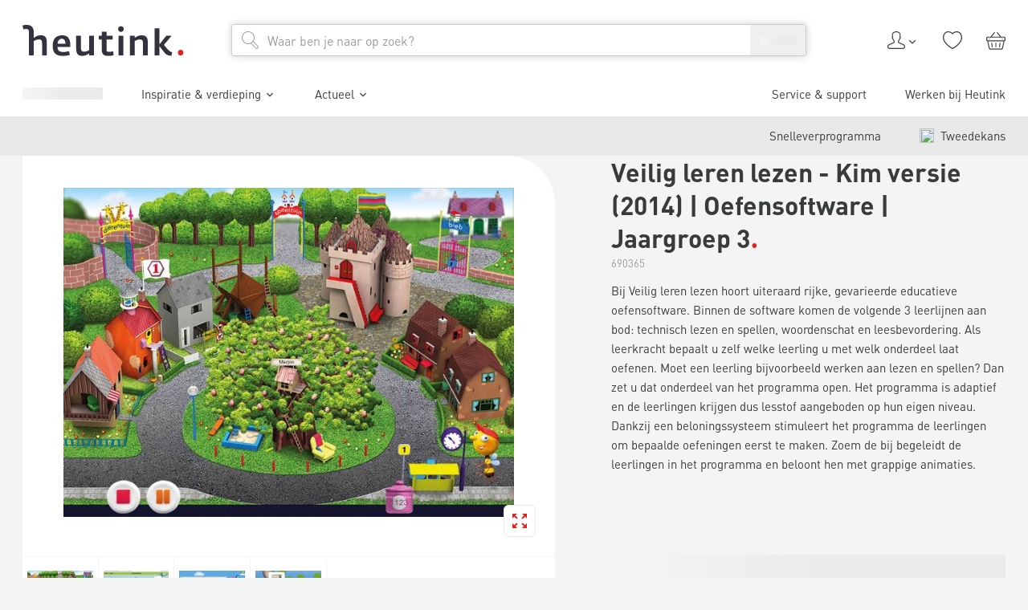

--- FILE ---
content_type: text/html; charset=utf-8
request_url: https://www.heutink.nl/product/veilig-leren-lezen-kim-versie-2014-oefensoftware-jaargroep-3/100_690365--1662184970
body_size: 57165
content:
<!DOCTYPE html><html lang="nl"><head><meta charSet="utf-8"/><meta content="width=device-width, initial-scale=1" name="viewport"/><title>Veilig leren lezen - Kim versie (2014) | Oefensoftware | Jaargroep 3 | Heutink.nl</title><meta content="index, follow" name="robots"/><meta content="Veilig leren lezen - Kim versie (2014) | Oefensoftware | Jaargroep 3 nodig? Heutink is totaalleverancier op het gebied van educatie &amp; ontwikkeling! ✓ Compleet assortiment ✓ Direct uit voorraad leverbaar ✓ 100+ jaar ervaring" name="description"/><link href="https://www.heutink.nl/product/veilig-leren-lezen-kim-versie-2014-oefensoftware-jaargroep-3/100_690365--1662184970" rel="canonical"/><meta name="next-head-count" content="6"/><meta charSet="utf-8"/><link href="https://www.googletagmanager.com" rel="preconnect"/><link href="https://www.google-analytics.com" rel="preconnect"/><link href="https://dev.visualwebsiteoptimizer.com" rel="preconnect"/><link href="https://consent.cookiebot.com" rel="preconnect"/><link href="/static/apple-touch-icon.png" rel="apple-touch-icon" sizes="180x180"/><link href="/static/favicon-32x32.png" rel="icon" sizes="32x32" type="image/png"/><link href="/static/favicon-16x16.png" rel="icon" sizes="16x16" type="image/png"/><link href="/static/manifest.json" rel="manifest"/><link color="#e5211c" href="/static/safari-pinned-tab.svg" rel="mask-icon"/><meta content="#ffffff" name="msapplication-TileColor"/><meta content="#ffffff" name="theme-color"/><script id="vwoCode" type="text/javascript">window._vwo_code || (function() {
						var account_id=322855,
						version=2.1,
						settings_tolerance=1500,
						use_existing_jquery=false,
						is_spa=1,
						hide_element='',
						hide_element_style = 'opacity:0 !important;filter:alpha(opacity=0) !important;background:none !important;transition:none !important;',
						/* DO NOT EDIT BELOW THIS LINE */
						f=false,w=window,d=document,v=d.querySelector('#vwoCode'),cK='_vwo_'+account_id+'_settings',cc={};try{var c=JSON.parse(localStorage.getItem('_vwo_'+account_id+'_config'));cc=c&&typeof c==='object'?c:{}}catch(e){}var stT=cc.stT==='session'?w.sessionStorage:w.localStorage;code={nonce:v&&v.nonce,use_existing_jquery:function(){return typeof use_existing_jquery!=='undefined'?use_existing_jquery:undefined},library_tolerance:function(){return typeof library_tolerance!=='undefined'?library_tolerance:undefined},settings_tolerance:function(){return cc.sT||settings_tolerance},hide_element_style:function(){return'{'+(cc.hES||hide_element_style)+'}'},hide_element:function(){if(performance.getEntriesByName('first-contentful-paint')[0]){return''}return typeof cc.hE==='string'?cc.hE:hide_element},getVersion:function(){return version},finish:function(e){if(!f){f=true;var t=d.getElementById('_vis_opt_path_hides');if(t)t.parentNode.removeChild(t);if(e)(new Image).src='https://dev.visualwebsiteoptimizer.com/ee.gif?a='+account_id+e}},finished:function(){return f},addScript:function(e){var t=d.createElement('script');t.type='text/javascript';if(e.src){t.src=e.src}else{t.text=e.text}v&&t.setAttribute('nonce',v.nonce);d.getElementsByTagName('head')[0].appendChild(t)},load:function(e,t){var n=this.getSettings(),i=d.createElement('script'),r=this;t=t||{};if(n){i.textContent=n;d.getElementsByTagName('head')[0].appendChild(i);if(!w.VWO||VWO.caE){stT.removeItem(cK);r.load(e)}}else{var o=new XMLHttpRequest;o.open('GET',e,true);o.withCredentials=!t.dSC;o.responseType=t.responseType||'text';o.onload=function(){if(t.onloadCb){return t.onloadCb(o,e)}if(o.status===200||o.status===304){w._vwo_code.addScript({text:o.responseText})}else{w._vwo_code.finish('&e=loading_failure:'+e)}};o.onerror=function(){if(t.onerrorCb){return t.onerrorCb(e)}w._vwo_code.finish('&e=loading_failure:'+e)};o.send()}},getSettings:function(){try{var e=stT.getItem(cK);if(!e){return}e=JSON.parse(e);if(Date.now()>e.e){stT.removeItem(cK);return}return e.s}catch(e){return}},init:function(){if(d.URL.indexOf('__vwo_disable__')>-1)return;var e=this.settings_tolerance();w._vwo_settings_timer=setTimeout(function(){w._vwo_code.finish();stT.removeItem(cK)},e);var t;if(this.hide_element()!=='body'){t=d.createElement('style');var n=this.hide_element(),i=n?n+this.hide_element_style():'',r=d.getElementsByTagName('head')[0];t.setAttribute('id','_vis_opt_path_hides');v&&t.setAttribute('nonce',v.nonce);t.setAttribute('type','text/css');if(t.styleSheet)t.styleSheet.cssText=i;else t.appendChild(d.createTextNode(i));r.appendChild(t)}else{t=d.getElementsByTagName('head')[0];var i=d.createElement('div');i.style.cssText='z-index: 2147483647 !important;position: fixed !important;left: 0 !important;top: 0 !important;width: 100% !important;height: 100% !important;background: white !important;display: block !important;';i.setAttribute('id','_vis_opt_path_hides');i.classList.add('_vis_hide_layer');t.parentNode.insertBefore(i,t.nextSibling)}var o=window._vis_opt_url||d.URL,s='https://dev.visualwebsiteoptimizer.com/j.php?a='+account_id+'&u='+encodeURIComponent(o)+'&vn='+version;if(w.location.search.indexOf('_vwo_xhr')!==-1){this.addScript({src:s})}else{this.load(s+'&x=true')}}};w._vwo_code=code;code.init();})();(function(){var i=window;function t(){if(i._vwo_code){var e=t.hidingStyle=document.getElementById('_vis_opt_path_hides')||t.hidingStyle;if(!i._vwo_code.finished()&&!_vwo_code.libExecuted&&(!i.VWO||!VWO.dNR)){if(!document.getElementById('_vis_opt_path_hides')){document.getElementsByTagName('head')[0].appendChild(e)}requestAnimationFrame(t)}}}t()})();</script><script type="text/javascript">;window.NREUM||(NREUM={});NREUM.init={session_replay:{enabled:true,block_selector:'',mask_text_selector:'*',sampling_rate:10.0,error_sampling_rate:100.0,mask_all_inputs:true,collect_fonts:true,inline_images:false,inline_stylesheet:true,fix_stylesheets:true,mask_input_options:{}},distributed_tracing:{enabled:true},privacy:{cookies_enabled:true},ajax:{deny_list:["bam.nr-data.net"]}};

;NREUM.loader_config={accountID:"4501774",trustKey:"4501774",agentID:"1134488727",licenseKey:"NRJS-1fcfb0f831c90d2fe6b",applicationID:"1134488727"};
;NREUM.info={beacon:"bam.nr-data.net",errorBeacon:"bam.nr-data.net",licenseKey:"NRJS-1fcfb0f831c90d2fe6b",applicationID:"1134488727",sa:1};
;/*! For license information please see nr-loader-spa-1.282.0.min.js.LICENSE.txt */
(()=>{var e,t,r={8122:(e,t,r)=>{"use strict";r.d(t,{a:()=>i});var n=r(944);function i(e,t){try{if(!e||"object"!=typeof e)return(0,n.R)(3);if(!t||"object"!=typeof t)return(0,n.R)(4);const r=Object.create(Object.getPrototypeOf(t),Object.getOwnPropertyDescriptors(t)),o=0===Object.keys(r).length?e:r;for(let a in o)if(void 0!==e[a])try{if(null===e[a]){r[a]=null;continue}Array.isArray(e[a])&&Array.isArray(t[a])?r[a]=Array.from(new Set([...e[a],...t[a]])):"object"==typeof e[a]&&"object"==typeof t[a]?r[a]=i(e[a],t[a]):r[a]=e[a]}catch(e){(0,n.R)(1,e)}return r}catch(e){(0,n.R)(2,e)}}},2555:(e,t,r)=>{"use strict";r.d(t,{Vp:()=>c,fn:()=>s,x1:()=>u});var n=r(384),i=r(8122);const o={beacon:n.NT.beacon,errorBeacon:n.NT.errorBeacon,licenseKey:void 0,applicationID:void 0,sa:void 0,queueTime:void 0,applicationTime:void 0,ttGuid:void 0,user:void 0,account:void 0,product:void 0,extra:void 0,jsAttributes:{},userAttributes:void 0,atts:void 0,transactionName:void 0,tNamePlain:void 0},a={};function s(e){try{const t=c(e);return!!t.licenseKey&&!!t.errorBeacon&&!!t.applicationID}catch(e){return!1}}function c(e){if(!e)throw new Error("All info objects require an agent identifier!");if(!a[e])throw new Error("Info for ".concat(e," was never set"));return a[e]}function u(e,t){if(!e)throw new Error("All info objects require an agent identifier!");a[e]=(0,i.a)(t,o);const r=(0,n.nY)(e);r&&(r.info=a[e])}},9417:(e,t,r)=>{"use strict";r.d(t,{D0:()=>p,gD:()=>m,xN:()=>g});var n=r(3333),i=r(993);const o=e=>{if(!e||"string"!=typeof e)return!1;try{document.createDocumentFragment().querySelector(e)}catch{return!1}return!0};var a=r(2614),s=r(944),c=r(384),u=r(8122);const d="[data-nr-mask]",l=()=>{const e={feature_flags:[],experimental:{marks:!1,measures:!1,resources:!1},mask_selector:"*",block_selector:"[data-nr-block]",mask_input_options:{color:!1,date:!1,"datetime-local":!1,email:!1,month:!1,number:!1,range:!1,search:!1,tel:!1,text:!1,time:!1,url:!1,week:!1,textarea:!1,select:!1,password:!0}};return{ajax:{deny_list:void 0,block_internal:!0,enabled:!0,autoStart:!0},distributed_tracing:{enabled:void 0,exclude_newrelic_header:void 0,cors_use_newrelic_header:void 0,cors_use_tracecontext_headers:void 0,allowed_origins:void 0},get feature_flags(){return e.feature_flags},set feature_flags(t){e.feature_flags=t},generic_events:{enabled:!0,autoStart:!0},harvest:{interval:30},jserrors:{enabled:!0,autoStart:!0},logging:{enabled:!0,autoStart:!0,level:i.p_.INFO},metrics:{enabled:!0,autoStart:!0},obfuscate:void 0,page_action:{enabled:!0},page_view_event:{enabled:!0,autoStart:!0},page_view_timing:{enabled:!0,autoStart:!0},performance:{get capture_marks(){return e.feature_flags.includes(n.$v.MARKS)||e.experimental.marks},set capture_marks(t){e.experimental.marks=t},get capture_measures(){return e.feature_flags.includes(n.$v.MEASURES)||e.experimental.measures},set capture_measures(t){e.experimental.measures=t},capture_detail:!0,resources:{get enabled(){return e.feature_flags.includes(n.$v.RESOURCES)||e.experimental.resources},set enabled(t){e.experimental.resources=t},asset_types:[],first_party_domains:[],ignore_newrelic:!0}},privacy:{cookies_enabled:!0},proxy:{assets:void 0,beacon:void 0},session:{expiresMs:a.wk,inactiveMs:a.BB},session_replay:{autoStart:!0,enabled:!1,preload:!1,sampling_rate:10,error_sampling_rate:100,collect_fonts:!1,inline_images:!1,fix_stylesheets:!0,mask_all_inputs:!0,get mask_text_selector(){return e.mask_selector},set mask_text_selector(t){o(t)?e.mask_selector="".concat(t,",").concat(d):""===t||null===t?e.mask_selector=d:(0,s.R)(5,t)},get block_class(){return"nr-block"},get ignore_class(){return"nr-ignore"},get mask_text_class(){return"nr-mask"},get block_selector(){return e.block_selector},set block_selector(t){o(t)?e.block_selector+=",".concat(t):""!==t&&(0,s.R)(6,t)},get mask_input_options(){return e.mask_input_options},set mask_input_options(t){t&&"object"==typeof t?e.mask_input_options={...t,password:!0}:(0,s.R)(7,t)}},session_trace:{enabled:!0,autoStart:!0},soft_navigations:{enabled:!0,autoStart:!0},spa:{enabled:!0,autoStart:!0},ssl:void 0,user_actions:{enabled:!0,elementAttributes:["id","className","tagName","type"]}}},f={},h="All configuration objects require an agent identifier!";function p(e){if(!e)throw new Error(h);if(!f[e])throw new Error("Configuration for ".concat(e," was never set"));return f[e]}function g(e,t){if(!e)throw new Error(h);f[e]=(0,u.a)(t,l());const r=(0,c.nY)(e);r&&(r.init=f[e])}function m(e,t){if(!e)throw new Error(h);var r=p(e);if(r){for(var n=t.split("."),i=0;i<n.length-1;i++)if("object"!=typeof(r=r[n[i]]))return;r=r[n[n.length-1]]}return r}},5603:(e,t,r)=>{"use strict";r.d(t,{a:()=>c,o:()=>s});var n=r(384),i=r(8122);const o={accountID:void 0,trustKey:void 0,agentID:void 0,licenseKey:void 0,applicationID:void 0,xpid:void 0},a={};function s(e){if(!e)throw new Error("All loader-config objects require an agent identifier!");if(!a[e])throw new Error("LoaderConfig for ".concat(e," was never set"));return a[e]}function c(e,t){if(!e)throw new Error("All loader-config objects require an agent identifier!");a[e]=(0,i.a)(t,o);const r=(0,n.nY)(e);r&&(r.loader_config=a[e])}},3371:(e,t,r)=>{"use strict";r.d(t,{V:()=>f,f:()=>l});var n=r(8122),i=r(384),o=r(6154),a=r(9324);let s=0;const c={buildEnv:a.F3,distMethod:a.Xs,version:a.xv,originTime:o.WN},u={customTransaction:void 0,disabled:!1,isolatedBacklog:!1,loaderType:void 0,maxBytes:3e4,onerror:void 0,ptid:void 0,releaseIds:{},appMetadata:{},session:void 0,denyList:void 0,timeKeeper:void 0,obfuscator:void 0,harvester:void 0},d={};function l(e){if(!e)throw new Error("All runtime objects require an agent identifier!");if(!d[e])throw new Error("Runtime for ".concat(e," was never set"));return d[e]}function f(e,t){if(!e)throw new Error("All runtime objects require an agent identifier!");d[e]={...(0,n.a)(t,u),...c},Object.hasOwnProperty.call(d[e],"harvestCount")||Object.defineProperty(d[e],"harvestCount",{get:()=>++s});const r=(0,i.nY)(e);r&&(r.runtime=d[e])}},9324:(e,t,r)=>{"use strict";r.d(t,{F3:()=>i,Xs:()=>o,Yq:()=>a,xv:()=>n});const n="1.282.0",i="PROD",o="CDN",a="^2.0.0-alpha.17"},6154:(e,t,r)=>{"use strict";r.d(t,{A4:()=>s,OF:()=>d,RI:()=>i,WN:()=>h,bv:()=>o,gm:()=>a,lR:()=>f,m:()=>u,mw:()=>c,sb:()=>l});var n=r(1863);const i="undefined"!=typeof window&&!!window.document,o="undefined"!=typeof WorkerGlobalScope&&("undefined"!=typeof self&&self instanceof WorkerGlobalScope&&self.navigator instanceof WorkerNavigator||"undefined"!=typeof globalThis&&globalThis instanceof WorkerGlobalScope&&globalThis.navigator instanceof WorkerNavigator),a=i?window:"undefined"!=typeof WorkerGlobalScope&&("undefined"!=typeof self&&self instanceof WorkerGlobalScope&&self||"undefined"!=typeof globalThis&&globalThis instanceof WorkerGlobalScope&&globalThis),s="complete"===a?.document?.readyState,c=Boolean("hidden"===a?.document?.visibilityState),u=""+a?.location,d=/iPad|iPhone|iPod/.test(a.navigator?.userAgent),l=d&&"undefined"==typeof SharedWorker,f=(()=>{const e=a.navigator?.userAgent?.match(/Firefox[/s](d+.d+)/);return Array.isArray(e)&&e.length>=2?+e[1]:0})(),h=Date.now()-(0,n.t)()},7295:(e,t,r)=>{"use strict";r.d(t,{Xv:()=>a,gX:()=>i,iW:()=>o});var n=[];function i(e){if(!e||o(e))return!1;if(0===n.length)return!0;for(var t=0;t<n.length;t++){var r=n[t];if("*"===r.hostname)return!1;if(s(r.hostname,e.hostname)&&c(r.pathname,e.pathname))return!1}return!0}function o(e){return void 0===e.hostname}function a(e){if(n=[],e&&e.length)for(var t=0;t<e.length;t++){let r=e[t];if(!r)continue;0===r.indexOf("http://")?r=r.substring(7):0===r.indexOf("https://")&&(r=r.substring(8));const i=r.indexOf("/");let o,a;i>0?(o=r.substring(0,i),a=r.substring(i)):(o=r,a="");let[s]=o.split(":");n.push({hostname:s,pathname:a})}}function s(e,t){return!(e.length>t.length)&&t.indexOf(e)===t.length-e.length}function c(e,t){return 0===e.indexOf("/")&&(e=e.substring(1)),0===t.indexOf("/")&&(t=t.substring(1)),""===e||e===t}},1687:(e,t,r)=>{"use strict";r.d(t,{Ak:()=>c,Ze:()=>l,x3:()=>u});var n=r(7836),i=r(3606),o=r(860),a=r(2646);const s={};function c(e,t){const r={staged:!1,priority:o.P3[t]||0};d(e),s[e].get(t)||s[e].set(t,r)}function u(e,t){e&&s[e]&&(s[e].get(t)&&s[e].delete(t),h(e,t,!1),s[e].size&&f(e))}function d(e){if(!e)throw new Error("agentIdentifier required");s[e]||(s[e]=new Map)}function l(e="",t="feature",r=!1){if(d(e),!e||!s[e].get(t)||r)return h(e,t);s[e].get(t).staged=!0,f(e)}function f(e){const t=Array.from(s[e]);t.every((([e,t])=>t.staged))&&(t.sort(((e,t)=>e[1].priority-t[1].priority)),t.forEach((([t])=>{s[e].delete(t),h(e,t)})))}function h(e,t,r=!0){const o=e?n.ee.get(e):n.ee,s=i.i.handlers;if(!o.aborted&&o.backlog&&s){if(r){const e=o.backlog[t],r=s[t];if(r){for(let t=0;e&&t<e.length;++t)p(e[t],r);Object.entries(r).forEach((([e,t])=>{Object.values(t||{}).forEach((t=>{t[0]?.on&&t[0]?.context()instanceof a.y&&t[0].on(e,t[1])}))}))}}o.isolatedBacklog||delete s[t],o.backlog[t]=null,o.emit("drain-"+t,[])}}function p(e,t){var r=e[1];Object.values(t[r]||{}).forEach((t=>{var r=e[0];if(t[0]===r){var n=t[1],i=e[3],o=e[2];n.apply(i,o)}}))}},7836:(e,t,r)=>{"use strict";r.d(t,{P:()=>c,ee:()=>u});var n=r(384),i=r(8990),o=r(3371),a=r(2646),s=r(5607);const c="nr@context:".concat(s.W),u=function e(t,r){var n={},s={},d={},l=!1;try{l=16===r.length&&(0,o.f)(r).isolatedBacklog}catch(e){}var f={on:p,addEventListener:p,removeEventListener:function(e,t){var r=n[e];if(!r)return;for(var i=0;i<r.length;i++)r[i]===t&&r.splice(i,1)},emit:function(e,r,n,i,o){!1!==o&&(o=!0);if(u.aborted&&!i)return;t&&o&&t.emit(e,r,n);for(var a=h(n),c=g(e),d=c.length,l=0;l<d;l++)c[l].apply(a,r);var p=v()[s[e]];p&&p.push([f,e,r,a]);return a},get:m,listeners:g,context:h,buffer:function(e,t){const r=v();if(t=t||"feature",f.aborted)return;Object.entries(e||{}).forEach((([e,n])=>{s[n]=t,t in r||(r[t]=[])}))},abort:function(){f._aborted=!0,Object.keys(f.backlog).forEach((e=>{delete f.backlog[e]}))},isBuffering:function(e){return!!v()[s[e]]},debugId:r,backlog:l?{}:t&&"object"==typeof t.backlog?t.backlog:{},isolatedBacklog:l};return Object.defineProperty(f,"aborted",{get:()=>{let e=f._aborted||!1;return e||(t&&(e=t.aborted),e)}}),f;function h(e){return e&&e instanceof a.y?e:e?(0,i.I)(e,c,(()=>new a.y(c))):new a.y(c)}function p(e,t){n[e]=g(e).concat(t)}function g(e){return n[e]||[]}function m(t){return d[t]=d[t]||e(f,t)}function v(){return f.backlog}}(void 0,"globalEE"),d=(0,n.Zm)();d.ee||(d.ee=u)},2646:(e,t,r)=>{"use strict";r.d(t,{y:()=>n});class n{constructor(e){this.contextId=e}}},9908:(e,t,r)=>{"use strict";r.d(t,{d:()=>n,p:()=>i});var n=r(7836).ee.get("handle");function i(e,t,r,i,o){o?(o.buffer([e],i),o.emit(e,t,r)):(n.buffer([e],i),n.emit(e,t,r))}},3606:(e,t,r)=>{"use strict";r.d(t,{i:()=>o});var n=r(9908);o.on=a;var i=o.handlers={};function o(e,t,r,o){a(o||n.d,i,e,t,r)}function a(e,t,r,i,o){o||(o="feature"),e||(e=n.d);var a=t[o]=t[o]||{};(a[r]=a[r]||[]).push([e,i])}},3878:(e,t,r)=>{"use strict";function n(e,t){return{capture:e,passive:!1,signal:t}}function i(e,t,r=!1,i){window.addEventListener(e,t,n(r,i))}function o(e,t,r=!1,i){document.addEventListener(e,t,n(r,i))}r.d(t,{DD:()=>o,jT:()=>n,sp:()=>i})},5607:(e,t,r)=>{"use strict";r.d(t,{W:()=>n});const n=(0,r(9566).bz)()},9566:(e,t,r)=>{"use strict";r.d(t,{LA:()=>s,ZF:()=>c,bz:()=>a,el:()=>u});var n=r(6154);const i="xxxxxxxx-xxxx-4xxx-yxxx-xxxxxxxxxxxx";function o(e,t){return e?15&e[t]:16*Math.random()|0}function a(){const e=n.gm?.crypto||n.gm?.msCrypto;let t,r=0;return e&&e.getRandomValues&&(t=e.getRandomValues(new Uint8Array(30))),i.split("").map((e=>"x"===e?o(t,r++).toString(16):"y"===e?(3&o()|8).toString(16):e)).join("")}function s(e){const t=n.gm?.crypto||n.gm?.msCrypto;let r,i=0;t&&t.getRandomValues&&(r=t.getRandomValues(new Uint8Array(e)));const a=[];for(var s=0;s<e;s++)a.push(o(r,i++).toString(16));return a.join("")}function c(){return s(16)}function u(){return s(32)}},2614:(e,t,r)=>{"use strict";r.d(t,{BB:()=>a,H3:()=>n,g:()=>u,iL:()=>c,tS:()=>s,uh:()=>i,wk:()=>o});const n="NRBA",i="SESSION",o=144e5,a=18e5,s={STARTED:"session-started",PAUSE:"session-pause",RESET:"session-reset",RESUME:"session-resume",UPDATE:"session-update"},c={SAME_TAB:"same-tab",CROSS_TAB:"cross-tab"},u={OFF:0,FULL:1,ERROR:2}},1863:(e,t,r)=>{"use strict";function n(){return Math.floor(performance.now())}r.d(t,{t:()=>n})},7485:(e,t,r)=>{"use strict";r.d(t,{D:()=>i});var n=r(6154);function i(e){if(0===(e||"").indexOf("data:"))return{protocol:"data"};try{const t=new URL(e,location.href),r={port:t.port,hostname:t.hostname,pathname:t.pathname,search:t.search,protocol:t.protocol.slice(0,t.protocol.indexOf(":")),sameOrigin:t.protocol===n.gm?.location?.protocol&&t.host===n.gm?.location?.host};return r.port&&""!==r.port||("http:"===t.protocol&&(r.port="80"),"https:"===t.protocol&&(r.port="443")),r.pathname&&""!==r.pathname?r.pathname.startsWith("/")||(r.pathname="/".concat(r.pathname)):r.pathname="/",r}catch(e){return{}}}},944:(e,t,r)=>{"use strict";function n(e,t){"function"==typeof console.debug&&console.debug("New Relic Warning: https://github.com/newrelic/newrelic-browser-agent/blob/main/docs/warning-codes.md#".concat(e),t)}r.d(t,{R:()=>n})},5475:(e,t,r)=>{"use strict";r.d(t,{Q:()=>i});var n=r(3304);function i(e){if("string"==typeof e&&e.length)return e.length;if("object"==typeof e){if("undefined"!=typeof ArrayBuffer&&e instanceof ArrayBuffer&&e.byteLength)return e.byteLength;if("undefined"!=typeof Blob&&e instanceof Blob&&e.size)return e.size;if(!("undefined"!=typeof FormData&&e instanceof FormData))try{return(0,n.A)(e).length}catch(e){return}}}},5284:(e,t,r)=>{"use strict";r.d(t,{t:()=>c,B:()=>s});var n=r(7836),i=r(6154);const o="newrelic";const a=new Set,s={};function c(e,t){const r=n.ee.get(t);s[t]??={},e&&"object"==typeof e&&(a.has(t)||(r.emit("rumresp",[e]),s[t]=e,a.add(t),function(e={}){try{i.gm.dispatchEvent(new CustomEvent(o,{detail:e}))}catch(e){}}({loaded:!0})))}},8990:(e,t,r)=>{"use strict";r.d(t,{I:()=>i});var n=Object.prototype.hasOwnProperty;function i(e,t,r){if(n.call(e,t))return e[t];var i=r();if(Object.defineProperty&&Object.keys)try{return Object.defineProperty(e,t,{value:i,writable:!0,enumerable:!1}),i}catch(e){}return e[t]=i,i}},6389:(e,t,r)=>{"use strict";function n(e,t=500,r={}){const n=r?.leading||!1;let i;return(...r)=>{n&&void 0===i&&(e.apply(this,r),i=setTimeout((()=>{i=clearTimeout(i)}),t)),n||(clearTimeout(i),i=setTimeout((()=>{e.apply(this,r)}),t))}}function i(e){let t=!1;return(...r)=>{t||(t=!0,e.apply(this,r))}}r.d(t,{J:()=>i,s:()=>n})},3304:(e,t,r)=>{"use strict";r.d(t,{A:()=>o});var n=r(7836);const i=()=>{const e=new WeakSet;return(t,r)=>{if("object"==typeof r&&null!==r){if(e.has(r))return;e.add(r)}return r}};function o(e){try{return JSON.stringify(e,i())??""}catch(e){try{n.ee.emit("internal-error",[e])}catch(e){}return""}}},5289:(e,t,r)=>{"use strict";r.d(t,{GG:()=>o,We:()=>i,sB:()=>a});var n=r(3878);function i(){return"undefined"==typeof document||"complete"===document.readyState}function o(e,t){if(i())return e();(0,n.sp)("load",e,t)}function a(e){if(i())return e();(0,n.DD)("DOMContentLoaded",e)}},384:(e,t,r)=>{"use strict";r.d(t,{NT:()=>o,US:()=>d,Zm:()=>a,bQ:()=>c,dV:()=>s,nY:()=>u,pV:()=>l});var n=r(6154),i=r(1863);const o={beacon:"bam.nr-data.net",errorBeacon:"bam.nr-data.net"};function a(){return n.gm.NREUM||(n.gm.NREUM={}),void 0===n.gm.newrelic&&(n.gm.newrelic=n.gm.NREUM),n.gm.NREUM}function s(){let e=a();return e.o||(e.o={ST:n.gm.setTimeout,SI:n.gm.setImmediate,CT:n.gm.clearTimeout,XHR:n.gm.XMLHttpRequest,REQ:n.gm.Request,EV:n.gm.Event,PR:n.gm.Promise,MO:n.gm.MutationObserver,FETCH:n.gm.fetch,WS:n.gm.WebSocket}),e}function c(e,t){let r=a();r.initializedAgents??={},t.initializedAt={ms:(0,i.t)(),date:new Date},r.initializedAgents[e]=t}function u(e){let t=a();return t.initializedAgents?.[e]}function d(e,t){a()[e]=t}function l(){return function(){let e=a();const t=e.info||{};e.info={beacon:o.beacon,errorBeacon:o.errorBeacon,...t}}(),function(){let e=a();const t=e.init||{};e.init={...t}}(),s(),function(){let e=a();const t=e.loader_config||{};e.loader_config={...t}}(),a()}},2843:(e,t,r)=>{"use strict";r.d(t,{u:()=>i});var n=r(3878);function i(e,t=!1,r,i){(0,n.DD)("visibilitychange",(function(){if(t)return void("hidden"===document.visibilityState&&e());e(document.visibilityState)}),r,i)}},8139:(e,t,r)=>{"use strict";r.d(t,{u:()=>f});var n=r(7836),i=r(3434),o=r(8990),a=r(6154);const s={},c=a.gm.XMLHttpRequest,u="addEventListener",d="removeEventListener",l="nr@wrapped:".concat(n.P);function f(e){var t=function(e){return(e||n.ee).get("events")}(e);if(s[t.debugId]++)return t;s[t.debugId]=1;var r=(0,i.YM)(t,!0);function f(e){r.inPlace(e,[u,d],"-",p)}function p(e,t){return e[1]}return"getPrototypeOf"in Object&&(a.RI&&h(document,f),c&&h(c.prototype,f),h(a.gm,f)),t.on(u+"-start",(function(e,t){var n=e[1];if(null!==n&&("function"==typeof n||"object"==typeof n)){var i=(0,o.I)(n,l,(function(){var e={object:function(){if("function"!=typeof n.handleEvent)return;return n.handleEvent.apply(n,arguments)},function:n}[typeof n];return e?r(e,"fn-",null,e.name||"anonymous"):n}));this.wrapped=e[1]=i}})),t.on(d+"-start",(function(e){e[1]=this.wrapped||e[1]})),t}function h(e,t,...r){let n=e;for(;"object"==typeof n&&!Object.prototype.hasOwnProperty.call(n,u);)n=Object.getPrototypeOf(n);n&&t(n,...r)}},3434:(e,t,r)=>{"use strict";r.d(t,{Jt:()=>o,YM:()=>c});var n=r(7836),i=r(5607);const o="nr@original:".concat(i.W);var a=Object.prototype.hasOwnProperty,s=!1;function c(e,t){return e||(e=n.ee),r.inPlace=function(e,t,n,i,o){n||(n="");const a="-"===n.charAt(0);for(let s=0;s<t.length;s++){const c=t[s],u=e[c];d(u)||(e[c]=r(u,a?c+n:n,i,c,o))}},r.flag=o,r;function r(t,r,n,s,c){return d(t)?t:(r||(r=""),nrWrapper[o]=t,function(e,t,r){if(Object.defineProperty&&Object.keys)try{return Object.keys(e).forEach((function(r){Object.defineProperty(t,r,{get:function(){return e[r]},set:function(t){return e[r]=t,t}})})),t}catch(e){u([e],r)}for(var n in e)a.call(e,n)&&(t[n]=e[n])}(t,nrWrapper,e),nrWrapper);function nrWrapper(){var o,a,d,l;try{a=this,o=[...arguments],d="function"==typeof n?n(o,a):n||{}}catch(t){u([t,"",[o,a,s],d],e)}i(r+"start",[o,a,s],d,c);try{return l=t.apply(a,o)}catch(e){throw i(r+"err",[o,a,e],d,c),e}finally{i(r+"end",[o,a,l],d,c)}}}function i(r,n,i,o){if(!s||t){var a=s;s=!0;try{e.emit(r,n,i,t,o)}catch(t){u([t,r,n,i],e)}s=a}}}function u(e,t){t||(t=n.ee);try{t.emit("internal-error",e)}catch(e){}}function d(e){return!(e&&"function"==typeof e&&e.apply&&!e[o])}},9559:(e,t,r)=>{"use strict";r.d(t,{A5:()=>l,NF:()=>c,tV:()=>u});var n=r(6154),i=r(1863),o=r(5289),a=r(9566),s=r(384);const c="websocket-",u="addEventListener",d={};function l(e){if(d[e.debugId]++)return e;if(!(0,s.dV)().o.WS)return e;class t extends WebSocket{static name="WebSocket";constructor(...t){super(...t);const r=(0,a.LA)(6);this.report=function(t){const r=(0,i.t)();return function(n,...a){const s=a[0]?.timeStamp||(0,i.t)(),u=(0,o.We)();e.emit(c+n,[s,s-r,u,t,...a])}}(r),this.report("new");["message","error","open","close"].forEach((e=>{this.addEventListener(e,(function(t){this.report(u,{eventType:e,event:t})}))}))}send(...e){this.report("send",...e);try{return super.send(...e)}catch(t){throw this.report("send-err",...e),t}}}return n.gm.WebSocket=t,e}},9300:(e,t,r)=>{"use strict";r.d(t,{T:()=>n});const n=r(860).K7.ajax},3333:(e,t,r)=>{"use strict";r.d(t,{$v:()=>u,TZ:()=>n,Zp:()=>i,kd:()=>c,mq:()=>s,nf:()=>a,qN:()=>o});const n=r(860).K7.genericEvents,i=["auxclick","click","copy","keydown","paste","scrollend"],o=["focus","blur"],a=4,s=1e3,c=["PageAction","UserAction","BrowserPerformance"],u={MARKS:"experimental.marks",MEASURES:"experimental.measures",RESOURCES:"experimental.resources"}},6774:(e,t,r)=>{"use strict";r.d(t,{T:()=>n});const n=r(860).K7.jserrors},993:(e,t,r)=>{"use strict";r.d(t,{ET:()=>o,TZ:()=>a,p_:()=>i});var n=r(860);const i={ERROR:"ERROR",WARN:"WARN",INFO:"INFO",DEBUG:"DEBUG",TRACE:"TRACE"},o="log",a=n.K7.logging},3785:(e,t,r)=>{"use strict";r.d(t,{R:()=>c,b:()=>u});var n=r(9908),i=r(1863),o=r(860),a=r(3969),s=r(993);function c(e,t,r={},c=s.p_.INFO){(0,n.p)(a.xV,["API/logging/".concat(c.toLowerCase(),"/called")],void 0,o.K7.metrics,e),(0,n.p)(s.ET,[(0,i.t)(),t,r,c],void 0,o.K7.logging,e)}function u(e){return"string"==typeof e&&Object.values(s.p_).some((t=>t===e.toUpperCase().trim()))}},3969:(e,t,r)=>{"use strict";r.d(t,{Pj:()=>u,TZ:()=>i,XG:()=>c,rs:()=>o,xV:()=>s,z_:()=>a});var n=r(9559);const i=r(860).K7.metrics,o="sm",a="cm",s="storeSupportabilityMetrics",c="storeEventMetrics",u=["new","send","close",n.tV]},6630:(e,t,r)=>{"use strict";r.d(t,{T:()=>n});const n=r(860).K7.pageViewEvent},782:(e,t,r)=>{"use strict";r.d(t,{T:()=>n});const n=r(860).K7.pageViewTiming},6344:(e,t,r)=>{"use strict";r.d(t,{BB:()=>d,G4:()=>o,Qb:()=>l,TZ:()=>i,Ug:()=>a,_s:()=>s,bc:()=>u,yP:()=>c});var n=r(2614);const i=r(860).K7.sessionReplay,o={RECORD:"recordReplay",PAUSE:"pauseReplay",REPLAY_RUNNING:"replayRunning",ERROR_DURING_REPLAY:"errorDuringReplay"},a=.12,s={DomContentLoaded:0,Load:1,FullSnapshot:2,IncrementalSnapshot:3,Meta:4,Custom:5},c={[n.g.ERROR]:15e3,[n.g.FULL]:3e5,[n.g.OFF]:0},u={RESET:{message:"Session was reset",sm:"Reset"},IMPORT:{message:"Recorder failed to import",sm:"Import"},TOO_MANY:{message:"429: Too Many Requests",sm:"Too-Many"},TOO_BIG:{message:"Payload was too large",sm:"Too-Big"},CROSS_TAB:{message:"Session Entity was set to OFF on another tab",sm:"Cross-Tab"},ENTITLEMENTS:{message:"Session Replay is not allowed and will not be started",sm:"Entitlement"}},d=5e3,l={API:"api"}},5270:(e,t,r)=>{"use strict";r.d(t,{Aw:()=>c,CT:()=>u,SR:()=>s});var n=r(384),i=r(9417),o=r(7767),a=r(6154);function s(e){return!!(0,n.dV)().o.MO&&(0,o.V)(e)&&!0===(0,i.gD)(e,"session_trace.enabled")}function c(e){return!0===(0,i.gD)(e,"session_replay.preload")&&s(e)}function u(e,t){const r=t.correctAbsoluteTimestamp(e);return{originalTimestamp:e,correctedTimestamp:r,timestampDiff:e-r,originTime:a.WN,correctedOriginTime:t.correctedOriginTime,originTimeDiff:Math.floor(a.WN-t.correctedOriginTime)}}},3738:(e,t,r)=>{"use strict";r.d(t,{He:()=>i,Kp:()=>s,Lc:()=>u,Rz:()=>d,TZ:()=>n,bD:()=>o,d3:()=>a,jx:()=>l,uP:()=>c});const n=r(860).K7.sessionTrace,i="bstResource",o="resource",a="-start",s="-end",c="fn"+a,u="fn"+s,d="pushState",l=1e3},3962:(e,t,r)=>{"use strict";r.d(t,{AM:()=>o,O2:()=>c,Qu:()=>u,TZ:()=>s,ih:()=>d,pP:()=>a,tC:()=>i});var n=r(860);const i=["click","keydown","submit","popstate"],o="api",a="initialPageLoad",s=n.K7.softNav,c={INITIAL_PAGE_LOAD:"",ROUTE_CHANGE:1,UNSPECIFIED:2},u={INTERACTION:1,AJAX:2,CUSTOM_END:3,CUSTOM_TRACER:4},d={IP:"in progress",FIN:"finished",CAN:"cancelled"}},7378:(e,t,r)=>{"use strict";r.d(t,{$p:()=>x,BR:()=>b,Kp:()=>R,L3:()=>y,Lc:()=>c,NC:()=>o,SG:()=>d,TZ:()=>i,U6:()=>p,UT:()=>m,d3:()=>w,dT:()=>f,e5:()=>A,gx:()=>v,l9:()=>l,oW:()=>h,op:()=>g,rw:()=>u,tH:()=>T,uP:()=>s,wW:()=>E,xq:()=>a});var n=r(384);const i=r(860).K7.spa,o=["click","submit","keypress","keydown","keyup","change"],a=999,s="fn-start",c="fn-end",u="cb-start",d="api-ixn-",l="remaining",f="interaction",h="spaNode",p="jsonpNode",g="fetch-start",m="fetch-done",v="fetch-body-",b="jsonp-end",y=(0,n.dV)().o.ST,w="-start",R="-end",x="-body",E="cb"+R,A="jsTime",T="fetch"},4234:(e,t,r)=>{"use strict";r.d(t,{W:()=>o});var n=r(7836),i=r(1687);class o{constructor(e,t){this.agentIdentifier=e,this.ee=n.ee.get(e),this.featureName=t,this.blocked=!1}deregisterDrain(){(0,i.x3)(this.agentIdentifier,this.featureName)}}},7767:(e,t,r)=>{"use strict";r.d(t,{V:()=>o});var n=r(9417),i=r(6154);const o=e=>i.RI&&!0===(0,n.gD)(e,"privacy.cookies_enabled")},425:(e,t,r)=>{"use strict";r.d(t,{j:()=>j});var n=r(860),i=r(2555),o=r(3371),a=r(9908),s=r(7836),c=r(1687),u=r(5289),d=r(6154),l=r(944),f=r(3969),h=r(384),p=r(6344);const g=["setErrorHandler","finished","addToTrace","addRelease","recordCustomEvent","addPageAction","setCurrentRouteName","setPageViewName","setCustomAttribute","interaction","noticeError","setUserId","setApplicationVersion","start",p.G4.RECORD,p.G4.PAUSE,"log","wrapLogger"],m=["setErrorHandler","finished","addToTrace","addRelease"];var v=r(1863),b=r(2614),y=r(993),w=r(3785),R=r(2646),x=r(3434);const E=new Map;function A(e,t,r,n){if("object"!=typeof t||!t||"string"!=typeof r||!r||"function"!=typeof t[r])return(0,l.R)(29);const i=function(e){return(e||s.ee).get("logger")}(e),o=(0,x.YM)(i),a=new R.y(s.P);a.level=n.level,a.customAttributes=n.customAttributes;const c=t[r]?.[x.Jt]||t[r];return E.set(c,a),o.inPlace(t,[r],"wrap-logger-",(()=>E.get(c))),i}function T(){const e=(0,h.pV)();g.forEach((t=>{e[t]=(...r)=>function(t,...r){let n=[];return Object.values(e.initializedAgents).forEach((e=>{e&&e.api?e.exposed&&e.api[t]&&n.push(e.api[t](...r)):(0,l.R)(38,t)})),n.length>1?n:n[0]}(t,...r)}))}const S={};var N=r(9417),_=r(5603),O=r(5284);const I=e=>{const t=e.startsWith("http");e+="/",r.p=t?e:"https://"+e};let P=!1;function j(e,t={},g,R){let{init:x,info:E,loader_config:j,runtime:C={},exposed:k=!0}=t;C.loaderType=g;const L=(0,h.pV)();E||(x=L.init,E=L.info,j=L.loader_config),(0,N.xN)(e.agentIdentifier,x||{}),(0,_.a)(e.agentIdentifier,j||{}),E.jsAttributes??={},d.bv&&(E.jsAttributes.isWorker=!0),(0,i.x1)(e.agentIdentifier,E);const H=(0,N.D0)(e.agentIdentifier),M=[E.beacon,E.errorBeacon];P||(H.proxy.assets&&(I(H.proxy.assets),M.push(H.proxy.assets)),H.proxy.beacon&&M.push(H.proxy.beacon),T(),(0,h.US)("activatedFeatures",O.B),e.runSoftNavOverSpa&&=!0===H.soft_navigations.enabled&&H.feature_flags.includes("soft_nav")),C.denyList=[...H.ajax.deny_list||[],...H.ajax.block_internal?M:[]],C.ptid=e.agentIdentifier,(0,o.V)(e.agentIdentifier,C),e.ee=s.ee.get(e.agentIdentifier),void 0===e.api&&(e.api=function(e,t,h=!1){t||(0,c.Ak)(e,"api");const g={};var R=s.ee.get(e),x=R.get("tracer");S[e]=b.g.OFF,R.on(p.G4.REPLAY_RUNNING,(t=>{S[e]=t}));var E="api-",T=E+"ixn-";function N(t,r,n,o){const a=(0,i.Vp)(e);return null===r?delete a.jsAttributes[t]:(0,i.x1)(e,{...a,jsAttributes:{...a.jsAttributes,[t]:r}}),I(E,n,!0,o||null===r?"session":void 0)(t,r)}function _(){}g.log=function(e,{customAttributes:t={},level:r=y.p_.INFO}={}){(0,a.p)(f.xV,["API/log/called"],void 0,n.K7.metrics,R),(0,w.R)(R,e,t,r)},g.wrapLogger=(e,t,{customAttributes:r={},level:i=y.p_.INFO}={})=>{(0,a.p)(f.xV,["API/wrapLogger/called"],void 0,n.K7.metrics,R),A(R,e,t,{customAttributes:r,level:i})},m.forEach((e=>{g[e]=I(E,e,!0,"api")})),g.addPageAction=I(E,"addPageAction",!0,n.K7.genericEvents),g.recordCustomEvent=I(E,"recordCustomEvent",!0,n.K7.genericEvents),g.setPageViewName=function(t,r){if("string"==typeof t)return"/"!==t.charAt(0)&&(t="/"+t),(0,o.f)(e).customTransaction=(r||"http://custom.transaction")+t,I(E,"setPageViewName",!0)()},g.setCustomAttribute=function(e,t,r=!1){if("string"==typeof e){if(["string","number","boolean"].includes(typeof t)||null===t)return N(e,t,"setCustomAttribute",r);(0,l.R)(40,typeof t)}else(0,l.R)(39,typeof e)},g.setUserId=function(e){if("string"==typeof e||null===e)return N("enduser.id",e,"setUserId",!0);(0,l.R)(41,typeof e)},g.setApplicationVersion=function(e){if("string"==typeof e||null===e)return N("application.version",e,"setApplicationVersion",!1);(0,l.R)(42,typeof e)},g.start=()=>{try{(0,a.p)(f.xV,["API/start/called"],void 0,n.K7.metrics,R),R.emit("manual-start-all")}catch(e){(0,l.R)(23,e)}},g[p.G4.RECORD]=function(){(0,a.p)(f.xV,["API/recordReplay/called"],void 0,n.K7.metrics,R),(0,a.p)(p.G4.RECORD,[],void 0,n.K7.sessionReplay,R)},g[p.G4.PAUSE]=function(){(0,a.p)(f.xV,["API/pauseReplay/called"],void 0,n.K7.metrics,R),(0,a.p)(p.G4.PAUSE,[],void 0,n.K7.sessionReplay,R)},g.interaction=function(e){return(new _).get("object"==typeof e?e:{})};const O=_.prototype={createTracer:function(e,t){var r={},i=this,o="function"==typeof t;return(0,a.p)(f.xV,["API/createTracer/called"],void 0,n.K7.metrics,R),h||(0,a.p)(T+"tracer",[(0,v.t)(),e,r],i,n.K7.spa,R),function(){if(x.emit((o?"":"no-")+"fn-start",[(0,v.t)(),i,o],r),o)try{return t.apply(this,arguments)}catch(e){const t="string"==typeof e?new Error(e):e;throw x.emit("fn-err",[arguments,this,t],r),t}finally{x.emit("fn-end",[(0,v.t)()],r)}}}};function I(e,t,r,i){return function(){return(0,a.p)(f.xV,["API/"+t+"/called"],void 0,n.K7.metrics,R),i&&(0,a.p)(e+t,[r?(0,v.t)():performance.now(),...arguments],r?null:this,i,R),r?void 0:this}}function P(){r.e(478).then(r.bind(r,8778)).then((({setAPI:t})=>{t(e),(0,c.Ze)(e,"api")})).catch((e=>{(0,l.R)(27,e),R.abort()}))}return["actionText","setName","setAttribute","save","ignore","onEnd","getContext","end","get"].forEach((e=>{O[e]=I(T,e,void 0,h?n.K7.softNav:n.K7.spa)})),g.setCurrentRouteName=h?I(T,"routeName",void 0,n.K7.softNav):I(E,"routeName",!0,n.K7.spa),g.noticeError=function(t,r){"string"==typeof t&&(t=new Error(t)),(0,a.p)(f.xV,["API/noticeError/called"],void 0,n.K7.metrics,R),(0,a.p)("err",[t,(0,v.t)(),!1,r,!!S[e]],void 0,n.K7.jserrors,R)},d.RI?(0,u.GG)((()=>P()),!0):P(),g}(e.agentIdentifier,R,e.runSoftNavOverSpa)),void 0===e.exposed&&(e.exposed=k),P=!0}},8374:(e,t,r)=>{r.nc=(()=>{try{return document?.currentScript?.nonce}catch(e){}return""})()},860:(e,t,r)=>{"use strict";r.d(t,{$J:()=>u,K7:()=>s,P3:()=>c,XX:()=>i,qY:()=>n,v4:()=>a});const n="events",i="jserrors",o="browser/blobs",a="rum",s={ajax:"ajax",genericEvents:"generic_events",jserrors:i,logging:"logging",metrics:"metrics",pageAction:"page_action",pageViewEvent:"page_view_event",pageViewTiming:"page_view_timing",sessionReplay:"session_replay",sessionTrace:"session_trace",softNav:"soft_navigations",spa:"spa"},c={[s.pageViewEvent]:1,[s.pageViewTiming]:2,[s.metrics]:3,[s.jserrors]:4,[s.spa]:5,[s.ajax]:6,[s.sessionTrace]:7,[s.softNav]:8,[s.sessionReplay]:9,[s.logging]:10,[s.genericEvents]:11},u={[s.pageViewEvent]:a,[s.pageViewTiming]:n,[s.ajax]:n,[s.spa]:n,[s.softNav]:n,[s.metrics]:i,[s.jserrors]:i,[s.sessionTrace]:o,[s.sessionReplay]:o,[s.logging]:"browser/logs",[s.genericEvents]:"ins"}}},n={};function i(e){var t=n[e];if(void 0!==t)return t.exports;var o=n[e]={exports:{}};return r[e](o,o.exports,i),o.exports}i.m=r,i.d=(e,t)=>{for(var r in t)i.o(t,r)&&!i.o(e,r)&&Object.defineProperty(e,r,{enumerable:!0,get:t[r]})},i.f={},i.e=e=>Promise.all(Object.keys(i.f).reduce(((t,r)=>(i.f[r](e,t),t)),[])),i.u=e=>({212:"nr-spa-compressor",249:"nr-spa-recorder",478:"nr-spa"}[e]+"-1.282.0.min.js"),i.o=(e,t)=>Object.prototype.hasOwnProperty.call(e,t),e={},t="NRBA-1.282.0.PROD:",i.l=(r,n,o,a)=>{if(e[r])e[r].push(n);else{var s,c;if(void 0!==o)for(var u=document.getElementsByTagName("script"),d=0;d<u.length;d++){var l=u[d];if(l.getAttribute("src")==r||l.getAttribute("data-webpack")==t+o){s=l;break}}if(!s){c=!0;var f={478:"sha512-KRtfgYKMWN+I3/ordLh8IXM7nK8gkA0mgtjr91T2Aan3fvyBYIRzkCUpNWoe1PnAUhmGabOZshgcMS2HAR+Q1A==",249:"sha512-kIzHYAyR+GgU7sCcel7SDnEPmUkHZaBakrmc8CWVA5DeKUpUgLpYhOowQ/8mTaWvwEIXdTjn9w8ntmXvRVmghg==",212:"sha512-p5PweTycvyu54QGkYO9R5+ToLp2c4OSR8Ulnoe7TQCCifas1sokfjwioe/WYbhQQcnIh7JDSdNS3JpkXaTb0vg=="};(s=document.createElement("script")).charset="utf-8",s.timeout=120,i.nc&&s.setAttribute("nonce",i.nc),s.setAttribute("data-webpack",t+o),s.src=r,0!==s.src.indexOf(window.location.origin+"/")&&(s.crossOrigin="anonymous"),f[a]&&(s.integrity=f[a])}e[r]=[n];var h=(t,n)=>{s.onerror=s.onload=null,clearTimeout(p);var i=e[r];if(delete e[r],s.parentNode&&s.parentNode.removeChild(s),i&&i.forEach((e=>e(n))),t)return t(n)},p=setTimeout(h.bind(null,void 0,{type:"timeout",target:s}),12e4);s.onerror=h.bind(null,s.onerror),s.onload=h.bind(null,s.onload),c&&document.head.appendChild(s)}},i.r=e=>{"undefined"!=typeof Symbol&&Symbol.toStringTag&&Object.defineProperty(e,Symbol.toStringTag,{value:"Module"}),Object.defineProperty(e,"__esModule",{value:!0})},i.p="https://js-agent.newrelic.com/",(()=>{var e={38:0,788:0};i.f.j=(t,r)=>{var n=i.o(e,t)?e[t]:void 0;if(0!==n)if(n)r.push(n[2]);else{var o=new Promise(((r,i)=>n=e[t]=[r,i]));r.push(n[2]=o);var a=i.p+i.u(t),s=new Error;i.l(a,(r=>{if(i.o(e,t)&&(0!==(n=e[t])&&(e[t]=void 0),n)){var o=r&&("load"===r.type?"missing":r.type),a=r&&r.target&&r.target.src;s.message="Loading chunk "+t+" failed.\n("+o+": "+a+")",s.name="ChunkLoadError",s.type=o,s.request=a,n[1](s)}}),"chunk-"+t,t)}};var t=(t,r)=>{var n,o,[a,s,c]=r,u=0;if(a.some((t=>0!==e[t]))){for(n in s)i.o(s,n)&&(i.m[n]=s[n]);if(c)c(i)}for(t&&t(r);u<a.length;u++)o=a[u],i.o(e,o)&&e[o]&&e[o][0](),e[o]=0},r=self["webpackChunk:NRBA-1.282.0.PROD"]=self["webpackChunk:NRBA-1.282.0.PROD"]||[];r.forEach(t.bind(null,0)),r.push=t.bind(null,r.push.bind(r))})(),(()=>{"use strict";i(8374);var e=i(944),t=i(6344),r=i(9566);class n{agentIdentifier;constructor(){this.agentIdentifier=(0,r.LA)(16)}#e(t,...r){if("function"==typeof this.api?.[t])return this.api[t](...r);(0,e.R)(35,t)}addPageAction(e,t){return this.#e("addPageAction",e,t)}recordCustomEvent(e,t){return this.#e("recordCustomEvent",e,t)}setPageViewName(e,t){return this.#e("setPageViewName",e,t)}setCustomAttribute(e,t,r){return this.#e("setCustomAttribute",e,t,r)}noticeError(e,t){return this.#e("noticeError",e,t)}setUserId(e){return this.#e("setUserId",e)}setApplicationVersion(e){return this.#e("setApplicationVersion",e)}setErrorHandler(e){return this.#e("setErrorHandler",e)}addRelease(e,t){return this.#e("addRelease",e,t)}log(e,t){return this.#e("log",e,t)}}class o extends n{#e(t,...r){if("function"==typeof this.api?.[t])return this.api[t](...r);(0,e.R)(35,t)}start(){return this.#e("start")}finished(e){return this.#e("finished",e)}recordReplay(){return this.#e(t.G4.RECORD)}pauseReplay(){return this.#e(t.G4.PAUSE)}addToTrace(e){return this.#e("addToTrace",e)}setCurrentRouteName(e){return this.#e("setCurrentRouteName",e)}interaction(){return this.#e("interaction")}wrapLogger(e,t,r){return this.#e("wrapLogger",e,t,r)}}var a=i(860),s=i(9417);const c=Object.values(a.K7);function u(e){const t={};return c.forEach((r=>{t[r]=function(e,t){return!0===(0,s.gD)(t,"".concat(e,".enabled"))}(r,e)})),t}var d=i(425);var l=i(1687),f=i(4234),h=i(5289),p=i(6154),g=i(5270),m=i(7767),v=i(6389);class b extends f.W{constructor(e,t,r=!0){super(e.agentIdentifier,t),this.auto=r,this.abortHandler=void 0,this.featAggregate=void 0,this.onAggregateImported=void 0,!1===e.init[this.featureName].autoStart&&(this.auto=!1),this.auto?(0,l.Ak)(e.agentIdentifier,t):this.ee.on("manual-start-all",(0,v.J)((()=>{(0,l.Ak)(e.agentIdentifier,this.featureName),this.auto=!0,this.importAggregator(e)})))}importAggregator(t,r={}){if(this.featAggregate||!this.auto)return;let n;this.onAggregateImported=new Promise((e=>{n=e}));const o=async()=>{let o;try{if((0,m.V)(this.agentIdentifier)){const{setupAgentSession:e}=await i.e(478).then(i.bind(i,6526));o=e(t)}}catch(t){(0,e.R)(20,t),this.ee.emit("internal-error",[t]),this.featureName===a.K7.sessionReplay&&this.abortHandler?.()}try{if(!this.#t(this.featureName,o))return(0,l.Ze)(this.agentIdentifier,this.featureName),void n(!1);const{lazyFeatureLoader:e}=await i.e(478).then(i.bind(i,6103)),{Aggregate:a}=await e(this.featureName,"aggregate");this.featAggregate=new a(t,r),t.runtime.harvester.initializedAggregates.push(this.featAggregate),n(!0)}catch(t){(0,e.R)(34,t),this.abortHandler?.(),(0,l.Ze)(this.agentIdentifier,this.featureName,!0),n(!1),this.ee&&this.ee.abort()}};p.RI?(0,h.GG)((()=>o()),!0):o()}#t(e,t){switch(e){case a.K7.sessionReplay:return(0,g.SR)(this.agentIdentifier)&&!!t;case a.K7.sessionTrace:return!!t;default:return!0}}}var y=i(6630);class w extends b{static featureName=y.T;constructor(e,t=!0){super(e,y.T,t),this.importAggregator(e)}}var R=i(384);var x=i(9908),E=i(2843),A=i(3878),T=i(782),S=i(1863);class N extends b{static featureName=T.T;constructor(e,t=!0){super(e,T.T,t),p.RI&&((0,E.u)((()=>(0,x.p)("docHidden",[(0,S.t)()],void 0,T.T,this.ee)),!0),(0,A.sp)("pagehide",(()=>(0,x.p)("winPagehide",[(0,S.t)()],void 0,T.T,this.ee))),this.importAggregator(e))}}var _=i(9559),O=i(3969);class I extends b{static featureName=O.TZ;constructor(e,t=!0){super(e,O.TZ,t),(0,_.A5)(this.ee),O.Pj.forEach((e=>{this.ee.on(_.NF+e,((...t)=>{(0,x.p)("buffered-"+_.NF+e,[...t],void 0,this.featureName,this.ee)}))})),this.importAggregator(e)}}var P=i(6774),j=i(3304);class C{constructor(e,t,r,n,i){this.name="UncaughtError",this.message="string"==typeof e?e:(0,j.A)(e),this.sourceURL=t,this.line=r,this.column=n,this.__newrelic=i}}function k(e){return M(e)?e:new C(void 0!==e?.message?e.message:e,e?.filename||e?.sourceURL,e?.lineno||e?.line,e?.colno||e?.col,e?.__newrelic)}function L(e){const t="Unhandled Promise Rejection";if(!e?.reason)return;if(M(e.reason))try{return e.reason.message=t+": "+e.reason.message,k(e.reason)}catch(t){return k(e.reason)}const r=k(e.reason);return r.message=t+": "+r?.message,r}function H(e){if(e.error instanceof SyntaxError&&!/:d+$/.test(e.error.stack?.trim())){const t=new C(e.message,e.filename,e.lineno,e.colno,e.error.__newrelic);return t.name=SyntaxError.name,t}return M(e.error)?e.error:k(e)}function M(e){return e instanceof Error&&!!e.stack}class D extends b{static featureName=P.T;#r=!1;constructor(e,r=!0){super(e,P.T,r);try{this.removeOnAbort=new AbortController}catch(e){}this.ee.on("internal-error",((e,t)=>{this.abortHandler&&(0,x.p)("ierr",[k(e),(0,S.t)(),!0,{},this.#r,t],void 0,this.featureName,this.ee)})),this.ee.on(t.G4.REPLAY_RUNNING,(e=>{this.#r=e})),p.gm.addEventListener("unhandledrejection",(e=>{this.abortHandler&&(0,x.p)("err",[L(e),(0,S.t)(),!1,{unhandledPromiseRejection:1},this.#r],void 0,this.featureName,this.ee)}),(0,A.jT)(!1,this.removeOnAbort?.signal)),p.gm.addEventListener("error",(e=>{this.abortHandler&&(0,x.p)("err",[H(e),(0,S.t)(),!1,{},this.#r],void 0,this.featureName,this.ee)}),(0,A.jT)(!1,this.removeOnAbort?.signal)),this.abortHandler=this.#n,this.importAggregator(e)}#n(){this.removeOnAbort?.abort(),this.abortHandler=void 0}}var K=i(8990);let U=1;const V="nr@id";function F(e){const t=typeof e;return!e||"object"!==t&&"function"!==t?-1:e===p.gm?0:(0,K.I)(e,V,(function(){return U++}))}var G=i(5475),B=i(8139),W=i(7836),z=i(3434);const q={},Z=["open","send"];function Y(t){var r=t||W.ee;const n=function(e){return(e||W.ee).get("xhr")}(r);if(void 0===p.gm.XMLHttpRequest)return n;if(q[n.debugId]++)return n;q[n.debugId]=1,(0,B.u)(r);var i=(0,z.YM)(n),o=p.gm.XMLHttpRequest,a=p.gm.MutationObserver,s=p.gm.Promise,c=p.gm.setInterval,u="readystatechange",d=["onload","onerror","onabort","onloadstart","onloadend","onprogress","ontimeout"],l=[],f=p.gm.XMLHttpRequest=function(t){const r=new o(t),a=n.context(r);try{n.emit("new-xhr",[r],a),r.addEventListener(u,(s=a,function(){var e=this;e.readyState>3&&!s.resolved&&(s.resolved=!0,n.emit("xhr-resolved",[],e)),i.inPlace(e,d,"fn-",y)}),(0,A.jT)(!1))}catch(t){(0,e.R)(15,t);try{n.emit("internal-error",[t])}catch(e){}}var s;return r};function h(e,t){i.inPlace(t,["onreadystatechange"],"fn-",y)}if(function(e,t){for(var r in e)t[r]=e[r]}(o,f),f.prototype=o.prototype,i.inPlace(f.prototype,Z,"-xhr-",y),n.on("send-xhr-start",(function(e,t){h(e,t),function(e){l.push(e),a&&(g?g.then(b):c?c(b):(m=-m,v.data=m))}(t)})),n.on("open-xhr-start",h),a){var g=s&&s.resolve();if(!c&&!s){var m=1,v=document.createTextNode(m);new a(b).observe(v,{characterData:!0})}}else r.on("fn-end",(function(e){e[0]&&e[0].type===u||b()}));function b(){for(var e=0;e<l.length;e++)h(0,l[e]);l.length&&(l=[])}function y(e,t){return t}return n}var X="fetch-",Q=X+"body-",J=["arrayBuffer","blob","json","text","formData"],ee=p.gm.Request,te=p.gm.Response,re="prototype";const ne={};function ie(e){const t=function(e){return(e||W.ee).get("fetch")}(e);if(!(ee&&te&&p.gm.fetch))return t;if(ne[t.debugId]++)return t;function r(e,r,n){var i=e[r];"function"==typeof i&&(e[r]=function(){var e,r=[...arguments],o={};t.emit(n+"before-start",[r],o),o[W.P]&&o[W.P].dt&&(e=o[W.P].dt);var a=i.apply(this,r);return t.emit(n+"start",[r,e],a),a.then((function(e){return t.emit(n+"end",[null,e],a),e}),(function(e){throw t.emit(n+"end",[e],a),e}))})}return ne[t.debugId]=1,J.forEach((e=>{r(ee[re],e,Q),r(te[re],e,Q)})),r(p.gm,"fetch",X),t.on(X+"end",(function(e,r){var n=this;if(r){var i=r.headers.get("content-length");null!==i&&(n.rxSize=i),t.emit(X+"done",[null,r],n)}else t.emit(X+"done",[e],n)})),t}var oe=i(7485),ae=i(5603);class se{constructor(e){this.agentIdentifier=e}generateTracePayload(e){if(!this.shouldGenerateTrace(e))return null;var t=(0,ae.o)(this.agentIdentifier);if(!t)return null;var n=(t.accountID||"").toString()||null,i=(t.agentID||"").toString()||null,o=(t.trustKey||"").toString()||null;if(!n||!i)return null;var a=(0,r.ZF)(),s=(0,r.el)(),c=Date.now(),u={spanId:a,traceId:s,timestamp:c};return(e.sameOrigin||this.isAllowedOrigin(e)&&this.useTraceContextHeadersForCors())&&(u.traceContextParentHeader=this.generateTraceContextParentHeader(a,s),u.traceContextStateHeader=this.generateTraceContextStateHeader(a,c,n,i,o)),(e.sameOrigin&&!this.excludeNewrelicHeader()||!e.sameOrigin&&this.isAllowedOrigin(e)&&this.useNewrelicHeaderForCors())&&(u.newrelicHeader=this.generateTraceHeader(a,s,c,n,i,o)),u}generateTraceContextParentHeader(e,t){return"00-"+t+"-"+e+"-01"}generateTraceContextStateHeader(e,t,r,n,i){return i+"@nr=0-1-"+r+"-"+n+"-"+e+"----"+t}generateTraceHeader(e,t,r,n,i,o){if(!("function"==typeof p.gm?.btoa))return null;var a={v:[0,1],d:{ty:"Browser",ac:n,ap:i,id:e,tr:t,ti:r}};return o&&n!==o&&(a.d.tk=o),btoa((0,j.A)(a))}shouldGenerateTrace(e){return this.isDtEnabled()&&this.isAllowedOrigin(e)}isAllowedOrigin(e){var t=!1,r={};if((0,s.gD)(this.agentIdentifier,"distributed_tracing")&&(r=(0,s.D0)(this.agentIdentifier).distributed_tracing),e.sameOrigin)t=!0;else if(r.allowed_origins instanceof Array)for(var n=0;n<r.allowed_origins.length;n++){var i=(0,oe.D)(r.allowed_origins[n]);if(e.hostname===i.hostname&&e.protocol===i.protocol&&e.port===i.port){t=!0;break}}return t}isDtEnabled(){var e=(0,s.gD)(this.agentIdentifier,"distributed_tracing");return!!e&&!!e.enabled}excludeNewrelicHeader(){var e=(0,s.gD)(this.agentIdentifier,"distributed_tracing");return!!e&&!!e.exclude_newrelic_header}useNewrelicHeaderForCors(){var e=(0,s.gD)(this.agentIdentifier,"distributed_tracing");return!!e&&!1!==e.cors_use_newrelic_header}useTraceContextHeadersForCors(){var e=(0,s.gD)(this.agentIdentifier,"distributed_tracing");return!!e&&!!e.cors_use_tracecontext_headers}}var ce=i(9300),ue=i(7295),de=["load","error","abort","timeout"],le=de.length,fe=(0,R.dV)().o.REQ,he=(0,R.dV)().o.XHR;class pe extends b{static featureName=ce.T;constructor(e,t=!0){super(e,ce.T,t),this.dt=new se(e.agentIdentifier),this.handler=(e,t,r,n)=>(0,x.p)(e,t,r,n,this.ee);try{const e={xmlhttprequest:"xhr",fetch:"fetch",beacon:"beacon"};p.gm?.performance?.getEntriesByType("resource").forEach((t=>{if(t.initiatorType in e&&0!==t.responseStatus){const r={status:t.responseStatus},n={rxSize:t.transferSize,duration:Math.floor(t.duration),cbTime:0};ge(r,t.name),this.handler("xhr",[r,n,t.startTime,t.responseEnd,e[t.initiatorType]],void 0,a.K7.ajax)}}))}catch(e){}ie(this.ee),Y(this.ee),function(e,t,r,n){function i(e){var t=this;t.totalCbs=0,t.called=0,t.cbTime=0,t.end=R,t.ended=!1,t.xhrGuids={},t.lastSize=null,t.loadCaptureCalled=!1,t.params=this.params||{},t.metrics=this.metrics||{},e.addEventListener("load",(function(r){E(t,e)}),(0,A.jT)(!1)),p.lR||e.addEventListener("progress",(function(e){t.lastSize=e.loaded}),(0,A.jT)(!1))}function o(e){this.params={method:e[0]},ge(this,e[1]),this.metrics={}}function s(t,r){e.loader_config.xpid&&this.sameOrigin&&r.setRequestHeader("X-NewRelic-ID",e.loader_config.xpid);var i=n.generateTracePayload(this.parsedOrigin);if(i){var o=!1;i.newrelicHeader&&(r.setRequestHeader("newrelic",i.newrelicHeader),o=!0),i.traceContextParentHeader&&(r.setRequestHeader("traceparent",i.traceContextParentHeader),i.traceContextStateHeader&&r.setRequestHeader("tracestate",i.traceContextStateHeader),o=!0),o&&(this.dt=i)}}function c(e,r){var n=this.metrics,i=e[0],o=this;if(n&&i){var a=(0,G.Q)(i);a&&(n.txSize=a)}this.startTime=(0,S.t)(),this.body=i,this.listener=function(e){try{"abort"!==e.type||o.loadCaptureCalled||(o.params.aborted=!0),("load"!==e.type||o.called===o.totalCbs&&(o.onloadCalled||"function"!=typeof r.onload)&&"function"==typeof o.end)&&o.end(r)}catch(e){try{t.emit("internal-error",[e])}catch(e){}}};for(var s=0;s<le;s++)r.addEventListener(de[s],this.listener,(0,A.jT)(!1))}function u(e,t,r){this.cbTime+=e,t?this.onloadCalled=!0:this.called+=1,this.called!==this.totalCbs||!this.onloadCalled&&"function"==typeof r.onload||"function"!=typeof this.end||this.end(r)}function d(e,t){var r=""+F(e)+!!t;this.xhrGuids&&!this.xhrGuids[r]&&(this.xhrGuids[r]=!0,this.totalCbs+=1)}function l(e,t){var r=""+F(e)+!!t;this.xhrGuids&&this.xhrGuids[r]&&(delete this.xhrGuids[r],this.totalCbs-=1)}function f(){this.endTime=(0,S.t)()}function h(e,r){r instanceof he&&"load"===e[0]&&t.emit("xhr-load-added",[e[1],e[2]],r)}function g(e,r){r instanceof he&&"load"===e[0]&&t.emit("xhr-load-removed",[e[1],e[2]],r)}function m(e,t,r){t instanceof he&&("onload"===r&&(this.onload=!0),("load"===(e[0]&&e[0].type)||this.onload)&&(this.xhrCbStart=(0,S.t)()))}function v(e,r){this.xhrCbStart&&t.emit("xhr-cb-time",[(0,S.t)()-this.xhrCbStart,this.onload,r],r)}function b(e){var t,r=e[1]||{};if("string"==typeof e[0]?0===(t=e[0]).length&&p.RI&&(t=""+p.gm.location.href):e[0]&&e[0].url?t=e[0].url:p.gm?.URL&&e[0]&&e[0]instanceof URL?t=e[0].href:"function"==typeof e[0].toString&&(t=e[0].toString()),"string"==typeof t&&0!==t.length){t&&(this.parsedOrigin=(0,oe.D)(t),this.sameOrigin=this.parsedOrigin.sameOrigin);var i=n.generateTracePayload(this.parsedOrigin);if(i&&(i.newrelicHeader||i.traceContextParentHeader))if(e[0]&&e[0].headers)s(e[0].headers,i)&&(this.dt=i);else{var o={};for(var a in r)o[a]=r[a];o.headers=new Headers(r.headers||{}),s(o.headers,i)&&(this.dt=i),e.length>1?e[1]=o:e.push(o)}}function s(e,t){var r=!1;return t.newrelicHeader&&(e.set("newrelic",t.newrelicHeader),r=!0),t.traceContextParentHeader&&(e.set("traceparent",t.traceContextParentHeader),t.traceContextStateHeader&&e.set("tracestate",t.traceContextStateHeader),r=!0),r}}function y(e,t){this.params={},this.metrics={},this.startTime=(0,S.t)(),this.dt=t,e.length>=1&&(this.target=e[0]),e.length>=2&&(this.opts=e[1]);var r,n=this.opts||{},i=this.target;"string"==typeof i?r=i:"object"==typeof i&&i instanceof fe?r=i.url:p.gm?.URL&&"object"==typeof i&&i instanceof URL&&(r=i.href),ge(this,r);var o=(""+(i&&i instanceof fe&&i.method||n.method||"GET")).toUpperCase();this.params.method=o,this.body=n.body,this.txSize=(0,G.Q)(n.body)||0}function w(e,t){if(this.endTime=(0,S.t)(),this.params||(this.params={}),(0,ue.iW)(this.params))return;let n;this.params.status=t?t.status:0,"string"==typeof this.rxSize&&this.rxSize.length>0&&(n=+this.rxSize);const i={txSize:this.txSize,rxSize:n,duration:(0,S.t)()-this.startTime};r("xhr",[this.params,i,this.startTime,this.endTime,"fetch"],this,a.K7.ajax)}function R(e){const t=this.params,n=this.metrics;if(!this.ended){this.ended=!0;for(let t=0;t<le;t++)e.removeEventListener(de[t],this.listener,!1);t.aborted||(0,ue.iW)(t)||(n.duration=(0,S.t)()-this.startTime,this.loadCaptureCalled||4!==e.readyState?null==t.status&&(t.status=0):E(this,e),n.cbTime=this.cbTime,r("xhr",[t,n,this.startTime,this.endTime,"xhr"],this,a.K7.ajax))}}function E(e,r){e.params.status=r.status;var n=function(e,t){var r=e.responseType;return"json"===r&&null!==t?t:"arraybuffer"===r||"blob"===r||"json"===r?(0,G.Q)(e.response):"text"===r||""===r||void 0===r?(0,G.Q)(e.responseText):void 0}(r,e.lastSize);if(n&&(e.metrics.rxSize=n),e.sameOrigin){var i=r.getResponseHeader("X-NewRelic-App-Data");i&&((0,x.p)(O.rs,["Ajax/CrossApplicationTracing/Header/Seen"],void 0,a.K7.metrics,t),e.params.cat=i.split(", ").pop())}e.loadCaptureCalled=!0}t.on("new-xhr",i),t.on("open-xhr-start",o),t.on("open-xhr-end",s),t.on("send-xhr-start",c),t.on("xhr-cb-time",u),t.on("xhr-load-added",d),t.on("xhr-load-removed",l),t.on("xhr-resolved",f),t.on("addEventListener-end",h),t.on("removeEventListener-end",g),t.on("fn-end",v),t.on("fetch-before-start",b),t.on("fetch-start",y),t.on("fn-start",m),t.on("fetch-done",w)}(e,this.ee,this.handler,this.dt),this.importAggregator(e)}}function ge(e,t){var r=(0,oe.D)(t),n=e.params||e;n.hostname=r.hostname,n.port=r.port,n.protocol=r.protocol,n.host=r.hostname+":"+r.port,n.pathname=r.pathname,e.parsedOrigin=r,e.sameOrigin=r.sameOrigin}const me={},ve=["pushState","replaceState"];function be(e){const t=function(e){return(e||W.ee).get("history")}(e);return!p.RI||me[t.debugId]++||(me[t.debugId]=1,(0,z.YM)(t).inPlace(window.history,ve,"-")),t}var ye=i(3738);const{He:we,bD:Re,d3:xe,Kp:Ee,TZ:Ae,Lc:Te,uP:Se,Rz:Ne}=ye;class _e extends b{static featureName=Ae;constructor(e,t=!0){super(e,Ae,t);if(!(0,m.V)(this.agentIdentifier))return void this.deregisterDrain();const r=this.ee;let n;be(r),this.eventsEE=(0,B.u)(r),this.eventsEE.on(Se,(function(e,t){this.bstStart=(0,S.t)()})),this.eventsEE.on(Te,(function(e,t){(0,x.p)("bst",[e[0],t,this.bstStart,(0,S.t)()],void 0,a.K7.sessionTrace,r)})),r.on(Ne+xe,(function(e){this.time=(0,S.t)(),this.startPath=location.pathname+location.hash})),r.on(Ne+Ee,(function(e){(0,x.p)("bstHist",[location.pathname+location.hash,this.startPath,this.time],void 0,a.K7.sessionTrace,r)}));try{n=new PerformanceObserver((e=>{const t=e.getEntries();(0,x.p)(we,[t],void 0,a.K7.sessionTrace,r)})),n.observe({type:Re,buffered:!0})}catch(e){}this.importAggregator(e,{resourceObserver:n})}}var Oe=i(2614);class Ie extends b{static featureName=t.TZ;#i;#o;constructor(e,r=!0){let n;super(e,t.TZ,r),this.replayRunning=!1,this.#o=e;try{n=JSON.parse(localStorage.getItem("".concat(Oe.H3,"_").concat(Oe.uh)))}catch(e){}(0,g.SR)(e.agentIdentifier)&&this.ee.on(t.G4.RECORD,(()=>this.#a())),this.#s(n)?(this.#i=n?.sessionReplayMode,this.#c()):this.importAggregator(e),this.ee.on("err",(e=>{this.replayRunning&&(this.errorNoticed=!0,(0,x.p)(t.G4.ERROR_DURING_REPLAY,[e],void 0,this.featureName,this.ee))})),this.ee.on(t.G4.REPLAY_RUNNING,(e=>{this.replayRunning=e}))}#s(e){return e&&(e.sessionReplayMode===Oe.g.FULL||e.sessionReplayMode===Oe.g.ERROR)||(0,g.Aw)(this.agentIdentifier)}#u=!1;async#c(e){if(!this.#u){this.#u=!0;try{const{Recorder:t}=await Promise.all([i.e(478),i.e(249)]).then(i.bind(i,8589));this.recorder??=new t({mode:this.#i,agentIdentifier:this.agentIdentifier,trigger:e,ee:this.ee,agentRef:this.#o}),this.recorder.startRecording(),this.abortHandler=this.recorder.stopRecording}catch(e){}this.importAggregator(this.#o,{recorder:this.recorder,errorNoticed:this.errorNoticed})}}#a(){this.featAggregate?this.featAggregate.mode!==Oe.g.FULL&&this.featAggregate.initializeRecording(Oe.g.FULL,!0):(this.#i=Oe.g.FULL,this.#c(t.Qb.API),this.recorder&&this.recorder.parent.mode!==Oe.g.FULL&&(this.recorder.parent.mode=Oe.g.FULL,this.recorder.stopRecording(),this.recorder.startRecording(),this.abortHandler=this.recorder.stopRecording))}}var Pe=i(3962);class je extends b{static featureName=Pe.TZ;constructor(e,t=!0){if(super(e,Pe.TZ,t),!p.RI||!(0,R.dV)().o.MO)return;const r=be(this.ee);Pe.tC.forEach((e=>{(0,A.sp)(e,(e=>{a(e)}),!0)}));const n=()=>(0,x.p)("newURL",[(0,S.t)(),""+window.location],void 0,this.featureName,this.ee);r.on("pushState-end",n),r.on("replaceState-end",n);try{this.removeOnAbort=new AbortController}catch(e){}(0,A.sp)("popstate",(e=>(0,x.p)("newURL",[e.timeStamp,""+window.location],void 0,this.featureName,this.ee)),!0,this.removeOnAbort?.signal);let i=!1;const o=new((0,R.dV)().o.MO)(((e,t)=>{i||(i=!0,requestAnimationFrame((()=>{(0,x.p)("newDom",[(0,S.t)()],void 0,this.featureName,this.ee),i=!1})))})),a=(0,v.s)((e=>{(0,x.p)("newUIEvent",[e],void 0,this.featureName,this.ee),o.observe(document.body,{attributes:!0,childList:!0,subtree:!0,characterData:!0})}),100,{leading:!0});this.abortHandler=function(){this.removeOnAbort?.abort(),o.disconnect(),this.abortHandler=void 0},this.importAggregator(e,{domObserver:o})}}var Ce=i(7378);const ke={},Le=["appendChild","insertBefore","replaceChild"];function He(e){const t=function(e){return(e||W.ee).get("jsonp")}(e);if(!p.RI||ke[t.debugId])return t;ke[t.debugId]=!0;var r=(0,z.YM)(t),n=/[?&](?:callback|cb)=([^&#]+)/,i=/(.*).([^.]+)/,o=/^(w+)(.|$)(.*)$/;function a(e,t){if(!e)return t;const r=e.match(o),n=r[1];return a(r[3],t[n])}return r.inPlace(Node.prototype,Le,"dom-"),t.on("dom-start",(function(e){!function(e){if(!e||"string"!=typeof e.nodeName||"script"!==e.nodeName.toLowerCase())return;if("function"!=typeof e.addEventListener)return;var o=(s=e.src,c=s.match(n),c?c[1]:null);var s,c;if(!o)return;var u=function(e){var t=e.match(i);if(t&&t.length>=3)return{key:t[2],parent:a(t[1],window)};return{key:e,parent:window}}(o);if("function"!=typeof u.parent[u.key])return;var d={};function l(){t.emit("jsonp-end",[],d),e.removeEventListener("load",l,(0,A.jT)(!1)),e.removeEventListener("error",f,(0,A.jT)(!1))}function f(){t.emit("jsonp-error",[],d),t.emit("jsonp-end",[],d),e.removeEventListener("load",l,(0,A.jT)(!1)),e.removeEventListener("error",f,(0,A.jT)(!1))}r.inPlace(u.parent,[u.key],"cb-",d),e.addEventListener("load",l,(0,A.jT)(!1)),e.addEventListener("error",f,(0,A.jT)(!1)),t.emit("new-jsonp",[e.src],d)}(e[0])})),t}const Me={};function De(e){const t=function(e){return(e||W.ee).get("promise")}(e);if(Me[t.debugId])return t;Me[t.debugId]=!0;var r=t.context,n=(0,z.YM)(t),i=p.gm.Promise;return i&&function(){function e(r){var o=t.context(),a=n(r,"executor-",o,null,!1);const s=Reflect.construct(i,[a],e);return t.context(s).getCtx=function(){return o},s}p.gm.Promise=e,Object.defineProperty(e,"name",{value:"Promise"}),e.toString=function(){return i.toString()},Object.setPrototypeOf(e,i),["all","race"].forEach((function(r){const n=i[r];e[r]=function(e){let i=!1;[...e||[]].forEach((e=>{this.resolve(e).then(a("all"===r),a(!1))}));const o=n.apply(this,arguments);return o;function a(e){return function(){t.emit("propagate",[null,!i],o,!1,!1),i=i||!e}}}})),["resolve","reject"].forEach((function(r){const n=i[r];e[r]=function(e){const r=n.apply(this,arguments);return e!==r&&t.emit("propagate",[e,!0],r,!1,!1),r}})),e.prototype=i.prototype;const o=i.prototype.then;i.prototype.then=function(...e){var i=this,a=r(i);a.promise=i,e[0]=n(e[0],"cb-",a,null,!1),e[1]=n(e[1],"cb-",a,null,!1);const s=o.apply(this,e);return a.nextPromise=s,t.emit("propagate",[i,!0],s,!1,!1),s},i.prototype.then[z.Jt]=o,t.on("executor-start",(function(e){e[0]=n(e[0],"resolve-",this,null,!1),e[1]=n(e[1],"resolve-",this,null,!1)})),t.on("executor-err",(function(e,t,r){e[1](r)})),t.on("cb-end",(function(e,r,n){t.emit("propagate",[n,!0],this.nextPromise,!1,!1)})),t.on("propagate",(function(e,r,n){this.getCtx&&!r||(this.getCtx=function(){if(e instanceof Promise)var r=t.context(e);return r&&r.getCtx?r.getCtx():this})}))}(),t}const Ke={},Ue="setTimeout",Ve="setInterval",Fe="clearTimeout",Ge="-start",Be=[Ue,"setImmediate",Ve,Fe,"clearImmediate"];function We(e){const t=function(e){return(e||W.ee).get("timer")}(e);if(Ke[t.debugId]++)return t;Ke[t.debugId]=1;var r=(0,z.YM)(t);return r.inPlace(p.gm,Be.slice(0,2),Ue+"-"),r.inPlace(p.gm,Be.slice(2,3),Ve+"-"),r.inPlace(p.gm,Be.slice(3),Fe+"-"),t.on(Ve+Ge,(function(e,t,n){e[0]=r(e[0],"fn-",null,n)})),t.on(Ue+Ge,(function(e,t,n){this.method=n,this.timerDuration=isNaN(e[1])?0:+e[1],e[0]=r(e[0],"fn-",this,n)})),t}const ze={};function qe(e){const t=function(e){return(e||W.ee).get("mutation")}(e);if(!p.RI||ze[t.debugId])return t;ze[t.debugId]=!0;var r=(0,z.YM)(t),n=p.gm.MutationObserver;return n&&(window.MutationObserver=function(e){return this instanceof n?new n(r(e,"fn-")):n.apply(this,arguments)},MutationObserver.prototype=n.prototype),t}const{TZ:Ze,d3:Ye,Kp:Xe,$p:Qe,wW:$e,e5:Je,tH:et,uP:tt,rw:rt,Lc:nt}=Ce;class it extends b{static featureName=Ze;constructor(e,t=!0){if(super(e,Ze,t),!p.RI)return;try{this.removeOnAbort=new AbortController}catch(e){}let r,n=0;const i=this.ee.get("tracer"),o=He(this.ee),a=De(this.ee),s=We(this.ee),c=Y(this.ee),u=this.ee.get("events"),d=ie(this.ee),l=be(this.ee),f=qe(this.ee);function h(e,t){l.emit("newURL",[""+window.location,t])}function g(){n++,r=window.location.hash,this[tt]=(0,S.t)()}function m(){n--,window.location.hash!==r&&h(0,!0);var e=(0,S.t)();this[Je]=~~this[Je]+e-this[tt],this[nt]=e}function v(e,t){e.on(t,(function(){this[t]=(0,S.t)()}))}this.ee.on(tt,g),a.on(rt,g),o.on(rt,g),this.ee.on(nt,m),a.on($e,m),o.on($e,m),this.ee.on("fn-err",((...t)=>{t[2]?.__newrelic?.[e.agentIdentifier]||(0,x.p)("function-err",[...t],void 0,this.featureName,this.ee)})),this.ee.buffer([tt,nt,"xhr-resolved"],this.featureName),u.buffer([tt],this.featureName),s.buffer(["setTimeout"+Xe,"clearTimeout"+Ye,tt],this.featureName),c.buffer([tt,"new-xhr","send-xhr"+Ye],this.featureName),d.buffer([et+Ye,et+"-done",et+Qe+Ye,et+Qe+Xe],this.featureName),l.buffer(["newURL"],this.featureName),f.buffer([tt],this.featureName),a.buffer(["propagate",rt,$e,"executor-err","resolve"+Ye],this.featureName),i.buffer([tt,"no-"+tt],this.featureName),o.buffer(["new-jsonp","cb-start","jsonp-error","jsonp-end"],this.featureName),v(d,et+Ye),v(d,et+"-done"),v(o,"new-jsonp"),v(o,"jsonp-end"),v(o,"cb-start"),l.on("pushState-end",h),l.on("replaceState-end",h),window.addEventListener("hashchange",h,(0,A.jT)(!0,this.removeOnAbort?.signal)),window.addEventListener("load",h,(0,A.jT)(!0,this.removeOnAbort?.signal)),window.addEventListener("popstate",(function(){h(0,n>1)}),(0,A.jT)(!0,this.removeOnAbort?.signal)),this.abortHandler=this.#n,this.importAggregator(e)}#n(){this.removeOnAbort?.abort(),this.abortHandler=void 0}}var ot=i(3333);class at extends b{static featureName=ot.TZ;constructor(e,t=!0){super(e,ot.TZ,t);const r=[e.init.page_action.enabled,e.init.performance.capture_marks,e.init.performance.capture_measures,e.init.user_actions.enabled,e.init.performance.resources.enabled];if(p.RI&&(e.init.user_actions.enabled&&(ot.Zp.forEach((e=>(0,A.sp)(e,(e=>(0,x.p)("ua",[e],void 0,this.featureName,this.ee)),!0))),ot.qN.forEach((e=>{const t=(0,v.s)((e=>{(0,x.p)("ua",[e],void 0,this.featureName,this.ee)}),500,{leading:!0});(0,A.sp)(e,t)}))),e.init.performance.resources.enabled&&p.gm.PerformanceObserver?.supportedEntryTypes.includes("resource"))){new PerformanceObserver((e=>{e.getEntries().forEach((e=>{(0,x.p)("browserPerformance.resource",[e],void 0,this.featureName,this.ee)}))})).observe({type:"resource",buffered:!0})}r.some((e=>e))?this.importAggregator(e):this.deregisterDrain()}}var st=i(993),ct=i(3785);class ut extends b{static featureName=st.TZ;constructor(e,t=!0){super(e,st.TZ,t);const r=this.ee;this.ee.on("wrap-logger-end",(function([e]){const{level:t,customAttributes:n}=this;(0,ct.R)(r,e,n,t)})),this.importAggregator(e)}}new class extends o{constructor(t){super(),p.gm?(this.features={},(0,R.bQ)(this.agentIdentifier,this),this.desiredFeatures=new Set(t.features||[]),this.desiredFeatures.add(w),this.runSoftNavOverSpa=[...this.desiredFeatures].some((e=>e.featureName===a.K7.softNav)),(0,d.j)(this,t,t.loaderType||"agent"),this.run()):(0,e.R)(21)}get config(){return{info:this.info,init:this.init,loader_config:this.loader_config,runtime:this.runtime}}run(){try{const t=u(this.agentIdentifier),r=[...this.desiredFeatures];r.sort(((e,t)=>a.P3[e.featureName]-a.P3[t.featureName])),r.forEach((r=>{if(!t[r.featureName]&&r.featureName!==a.K7.pageViewEvent)return;if(this.runSoftNavOverSpa&&r.featureName===a.K7.spa)return;if(!this.runSoftNavOverSpa&&r.featureName===a.K7.softNav)return;const n=function(e){switch(e){case a.K7.ajax:return[a.K7.jserrors];case a.K7.sessionTrace:return[a.K7.ajax,a.K7.pageViewEvent];case a.K7.sessionReplay:return[a.K7.sessionTrace];case a.K7.pageViewTiming:return[a.K7.pageViewEvent];default:return[]}}(r.featureName).filter((e=>!(e in this.features)));n.length>0&&(0,e.R)(36,{targetFeature:r.featureName,missingDependencies:n}),this.features[r.featureName]=new r(this)}))}catch(t){(0,e.R)(22,t);for(const e in this.features)this.features[e].abortHandler?.();const r=(0,R.Zm)();delete r.initializedAgents[this.agentIdentifier]?.api,delete r.initializedAgents[this.agentIdentifier]?.features,delete this.sharedAggregator;return r.ee.get(this.agentIdentifier).abort(),!1}}}({features:[pe,w,N,_e,Ie,I,D,at,ut,je,it],loaderType:"spa"})})()})();
        </script><meta content="fohdhBZFkVPYfhW9MXNfu9MzsavdZQhnYGdFjS3vIcU" name="google-site-verification"/><meta content="o1rv5ectprikqwg45zbjhmnz20zvb6" name="facebook-domain-verification"/><link data-next-font="" rel="preconnect" href="/" crossorigin="anonymous"/><link rel="preload" href="/_next/static/css/99d564d097e53fc5.css" as="style"/><link rel="stylesheet" href="/_next/static/css/99d564d097e53fc5.css" data-n-g=""/><link rel="preload" href="/_next/static/css/565c877c8ade8f8b.css" as="style"/><link rel="stylesheet" href="/_next/static/css/565c877c8ade8f8b.css" data-n-p=""/><noscript data-n-css=""></noscript><script defer="" nomodule="" src="/_next/static/chunks/polyfills-42372ed130431b0a.js"></script><script src="/_next/static/chunks/webpack-dc25b0d3ef635b75.js" defer=""></script><script src="/_next/static/chunks/framework-6603b6fce1ea64cf.js" defer=""></script><script src="/_next/static/chunks/main-0c629127e0f740f3.js" defer=""></script><script src="/_next/static/chunks/pages/_app-fde08bc35766074c.js" defer=""></script><script src="/_next/static/chunks/567-d766a4351bb9d468.js" defer=""></script><script src="/_next/static/chunks/7833-a3eddb4dd11b896f.js" defer=""></script><script src="/_next/static/chunks/5910-ca102aeb3d79dcea.js" defer=""></script><script src="/_next/static/chunks/2276-67d8260534556dac.js" defer=""></script><script src="/_next/static/chunks/4183-5774dad750b09b47.js" defer=""></script><script src="/_next/static/chunks/6319-ac3d4425d86a2f40.js" defer=""></script><script src="/_next/static/chunks/pages/product/%5B...product%5D-caaeec5860576553.js" defer=""></script><script src="/_next/static/L9G2zHOitCDvDiurL1YI7/_buildManifest.js" defer=""></script><script src="/_next/static/L9G2zHOitCDvDiurL1YI7/_ssgManifest.js" defer=""></script></head><body><noscript>Please enable JavaScript to use this website.</noscript><div id="__next"><div class="root undefined"><script type="application/ld+json">{"@context":"https://schema.org","@type":"Organization","contactPoint":{"@type":"ContactPoint","contactType":"Customer service Prod","telephone":"0548 53 66 66"},"name":"Heutink","url":"https://www.heutink.nl/"}</script><header class="sticky top-0 z-[100] w-full"><div class="b4:duration-50 left-0 top-0 z-[100] h-[10rem] w-full border-b border-b-color09 bg-color01 b3:h-[14.5rem] b4:border-0 b4:pt-[2rem] b4:ease-linear" data-tag-header="true"><div class="container relative"><div class="relative z-[1]"><div class="flex-center-y flex-wrap b4:justify-between"><span class="h-[5rem] w-icon cursor-pointer b3:h-[7rem] b4:hidden b4:hover:text-theme01"><svg fill="currentColor" height="100%" viewBox="0 0 24 24" width="100%"><path d="M13.8571429,17.7142857 C14.4883254,17.7142857 15,18.2259603 15,18.8571429 C15,19.4883254 14.4883254,20 13.8571429,20 L4.14285714,20 C3.51167457,20 3,19.4883254 3,18.8571429 C3,18.2259603 3.51167457,17.7142857 4.14285714,17.7142857 L13.8571429,17.7142857 Z M13.8571429,10.8571429 C14.4883254,10.8571429 15,11.3688174 15,12 C15,12.6311826 14.4883254,13.1428571 13.8571429,13.1428571 L4.14285714,13.1428571 C3.51167457,13.1428571 3,12.6311826 3,12 C3,11.3688174 3.51167457,10.8571429 4.14285714,10.8571429 L13.8571429,10.8571429 Z M20.1428571,4 C20.7740397,4 21.2857143,4.51167457 21.2857143,5.14285714 C21.2857143,5.77403971 20.7740397,6.28571429 20.1428571,6.28571429 L4.14285714,6.28571429 C3.51167457,6.28571429 3,5.77403971 3,5.14285714 C3,4.51167457 3.51167457,4 4.14285714,4 L20.1428571,4 Z"></path></svg></span><a class="flex-1 pl b3:mr-auto b3:flex b3:h-[6rem] b3:flex-none b3:basis-[13rem] b3:items-center b4:w-[20.1rem] b4:flex-initial b4:pl-0 [&amp;_img]:max-w-[8rem] b1:[&amp;_img]:max-w-[11rem] b4:[&amp;_img]:block b4:[&amp;_img]:max-w-none" href="/"><img class="block" data-tag-header-home="true" src="/static/logo.svg"/></a><div class="[&amp;_input]:b4:shadow order-1 -mx-lg block h-input flex-none basis-[100vw] b3:mx-0 b3:mb-[1.6rem] b3:basis-full b3:transition-colors b4:order-none b4:m-0 b4:flex-2 b4:px-[3%] b5:pl-[5.9rem] b5:pr-[10rem]"><form autoComplete="off" class="relative"><div class="relative max-b3:flex"><svg class="absolute left top-1/2 -translate-y-1/2 text-muted" fill="currentColor" height="24" viewBox="0 0 24 24" width="24"><path d="M9.0005,1 C13.411,1 17,4.589 17,9 C17,10.6061556 16.5295688,12.1405027 15.653757,13.4455169 L21.8535,19.6465 C21.9475,19.74 22,19.8675 22,20 C22,21.6545 20.6545,23 19,23 C18.867,23 18.74,22.9475 18.6465,22.8535 L18.6465,22.8535 L12.1510355,16.3579907 C11.2638444,16.7381231 10.3076692,16.9552215 9.319976,16.9937755 L9.0005,17 L8.75168946,16.99613 C4.45484372,16.8632738 1,13.3267925 1,9 C1,4.589 4.589,1 9.0005,1 Z M14.657,14.6565 C14.1799852,15.1336727 13.6532056,15.5431791 13.088377,15.8801692 L19.1975,21.99 C20.1425,21.897 20.8975,21.1425 20.99,20.1975 L20.99,20.1975 L15.0401304,14.2460378 C14.917751,14.3865449 14.7900061,14.5234499 14.657,14.6565 Z M9.0005,2 C5.1405,2 2,5.14 2,9 C2,12.859 5.1405,15.999 9.0005,16 C10.87,16 12.628,15.272 13.95,13.949 C15.2725,12.6275 16,10.8695 16,9 C16,5.14 12.8605,2 9.0005,2 Z"></path></svg><input class="!w-full !rounded-none !pl-[4.4rem] b4:block max-b3:!h-[5rem] b3:!rounded-[3px] py-[.8rem] px-[1rem] w-full max-w-full min-h-input border border-color08 hover:border-color10 
		active:border-color10 focus:border-color10 active:outline-none focus:outline-none rounded-input 
		transition-all duration-100 text-theme04 leading-initial placeholder-color06 [&amp;[disabled]]:text-muted 
		[&amp;[disabled]]:bg-color09 [&amp;[disabled]]:hover:border-color08" type="search" data-tag-searchbar="true" id="search" itemProp="query-input" name="search" placeholder="Waar ben je naar op zoek?" value=""/><button class="absolute right-1 top-1 px-lg text-xs font-bold uppercase text-font hover:text-theme01 b3:px h-xl b3:h-[3.8rem]" data-tag-searchbar-button="true"><span aria-live="polite" aria-busy="true"><span class="react-loading-skeleton" style="width:45px">‌</span><br/></span></button> </div></form></div><div class="flex-center-y relative [&amp;&gt;*:last-of-type]:!mr-0 [&amp;&gt;*]:!mr b4:[&amp;&gt;*]:!mr-[3rem]"><div data-tag-header-login="true"><a class="!h-btn !w-btn bg-transparent text-font hover:text-theme01 flex-center h-icon w-icon cursor-pointer text-font hover:text-theme01 [&amp;_svg]:h-icon [&amp;_svg]:w-icon" href="/login"><svg fill="currentColor" height="24" viewBox="0 0 24 24" width="24"><path d="M12.0000976,2.15789474 C10.6409967,2.15789474 8.4329645,2.81557895 7.91874142,4.62768421 C7.71664248,5.34152632 7.82087689,6.46352632 7.88978742,7.20689474 C7.91874142,7.51547368 7.94074646,7.76963158 7.94074646,7.93521053 C7.94074646,8.09036842 7.8787849,8.23915789 7.76760153,8.34742105 C7.70274456,8.41805263 7.09934316,9.14057895 8.35015605,10.4212105 C8.37389834,10.4449474 8.3953243,10.4715789 8.41443394,10.4993684 C9.56506599,12.1875789 10.4585865,14.3302632 9.51584418,15.2808947 C9.21124808,15.5883158 8.3895335,15.9681053 6.44729903,16.8237895 C4.98454283,17.4681579 2.98150496,18.3510526 2.58483513,18.7505263 C2.54314136,18.7922105 2.49507772,18.8275263 2.44238143,18.8558947 C2.21769838,18.9722632 2.03586724,19.6675789 2.2489687,20.5325263 C2.39721319,21.1363684 2.76724534,21.8421053 3.32142494,21.8421053 L20.6781911,21.8421053 C21.2323707,21.8421053 21.6024029,21.1363684 21.7512265,20.5325263 C21.9637488,19.6675789 21.7819177,18.9722632 21.5578137,18.8553158 C21.5051174,18.8275263 21.4570538,18.7922105 21.41536,18.7505263 C21.0186902,18.3516316 19.0162314,17.4681579 17.5540543,16.8237895 C15.6106617,15.9681053 14.7889471,15.5877368 14.484351,15.2808947 C13.5410296,14.332 14.4345501,12.1887368 15.5851821,10.4993684 C15.6042918,10.4715789 15.6257177,10.4449474 15.64946,10.4212105 C16.9529692,9.08615789 16.2389635,8.35494737 16.2320145,8.34742105 C16.1208312,8.23915789 16.0588696,8.08978947 16.0588696,7.93521053 C16.0588696,7.76963158 16.0808747,7.51547368 16.1098287,7.20689474 C16.1787392,6.46352632 16.2829736,5.34152632 16.0808747,4.62710526 C15.5666516,2.81557895 13.3586194,2.15789474 12.0000976,2.15789474 M20.6781911,23 L3.32142494,23 C2.2981905,23 1.45620812,22.1605263 1.12439525,20.8086842 C0.862651071,19.744 0.97672984,18.3933158 1.82681935,17.874 C2.39142239,17.3656842 3.8507041,16.7027895 5.97998143,15.7643158 C7.02985355,15.3011579 8.4677093,14.6672105 8.69760408,14.4616842 C8.86495821,14.2932105 8.75319576,13.0687368 7.48443139,11.1923684 C6.03615219,9.68247368 6.31816418,8.381 6.77447925,7.73778947 C6.76579305,7.61852632 6.75189513,7.47494737 6.73683905,7.314 C6.6598214,6.48610526 6.54342631,5.23326316 6.80459141,4.31157895 C7.45084474,2.03573684 9.9507333,1 12.0000976,1 C14.0494619,1 16.5487713,2.03573684 17.1950247,4.311 C17.4561898,5.23326316 17.3397947,6.48610526 17.262777,7.314 C17.2483,7.47494737 17.233823,7.61852632 17.2251368,7.73778947 C17.6808728,8.381 17.9634639,9.68247368 16.5151847,11.1917895 C15.2464203,13.0693158 15.1346579,14.2932105 15.3060656,14.4651579 C15.5324859,14.6672105 16.9709207,15.3017368 18.0207928,15.7643158 C20.1494911,16.7027895 21.6087728,17.3656842 22.1733758,17.874 C23.0234653,18.3933158 23.1375441,19.744 22.8752208,20.8092632 C22.543408,22.1605263 21.7014256,23 20.6781911,23"></path></svg><div><svg class="!h-[1.6rem] !w-[1.6rem]" fill="currentColor" height="24" viewBox="0 0 24 24" width="24"><path d="M9.42867857,18.4288929 C9.20925,18.4288929 8.98982143,18.3448929 8.82267857,18.17775 C8.48753571,17.8426071 8.48753571,17.3008929 8.82267857,16.96575 L13.3595357,12.4288929 L8.82267857,7.89203571 C8.48753571,7.55689286 8.48753571,7.01517857 8.82267857,6.68003571 C9.15782143,6.34489286 9.69953571,6.34489286 10.0346786,6.68003571 L15.1775357,11.8228929 C15.5126786,12.1580357 15.5126786,12.69975 15.1775357,13.0348929 L10.0346786,18.17775 C9.86753571,18.3448929 9.64810714,18.4288929 9.42867857,18.4288929" transform="matrix(0 1 1 0 -.429 .429)"></path></svg></div></a></div><div data-tag-header-favourite-list="true"><a class="flex-center h-icon w-icon cursor-pointer text-font hover:text-theme01 [&amp;_svg]:h-icon [&amp;_svg]:w-icon" href="/account/wishlists"><svg fill="currentColor" height="24" viewBox="0 0 24 24" width="24"><path d="M12.0378346,21.7748267 C10.2591485,20.7867467 -0.742309827,14.2835733 1.50609335,6.68682667 C2.59610098,3.00069333 4.98487938,2.22666667 6.79775943,2.22666667 C9.56927029,2.22666667 11.1397931,3.90168 11.5543199,4.41504 C11.6712993,4.55917333 11.8764631,4.65792 12.0534319,4.66834667 C12.2292008,4.66528 12.4193673,4.55488 12.5303477,4.41565333 C12.9442746,3.90229333 14.5099983,2.22666667 17.2875081,2.22666667 C19.8658531,2.22666667 21.616944,3.72749333 22.4921895,6.68744 C24.7369933,14.2713067 13.8087221,20.7830667 12.0378346,21.7748267 M23.6403869,6.33232 C22.3374168,1.92552 19.4669235,1 17.2875081,1 C14.6245781,1 12.8842852,2.31253333 12.0432337,3.1528 C11.2105806,2.32112 9.46668839,1 6.79775943,1 C4.98128002,1 1.72865407,1.69306667 0.357895998,6.33170667 C-0.495153448,9.21437333 0.178527655,12.1994667 2.35974269,15.2041867 C5.70895159,19.8189067 11.6718992,23.0554667 12.0348351,23.08 L12.035435,23.08 L12.0390344,23.08 C12.5153503,23.0640533 18.3601188,19.72016 21.5959477,15.29312 C23.8137563,12.2577333 24.5018348,9.24258667 23.6403869,6.33232"></path></svg></a></div><div class=""><a class="relative bg-transparent flex-center h-icon w-icon cursor-pointer text-font hover:text-theme01 [&amp;_svg]:h-icon [&amp;_svg]:w-icon" data-tag-header-cart-number="0"><div><svg fill="currentColor" height="24" viewBox="0 0 24 24" width="24"><path d="M14.1605714,1.21428571 L18.559,6.71349475 L22.2857143,6.71428571 C23.2308571,6.71428571 24,7.48342857 24,8.42857143 L24,10.7142857 C24,11.4944675 23.4759126,12.1547244 22.7613596,12.3614346 L20.8057143,21.1514286 C20.6114286,22.028 19.7554286,22.7142857 18.8571429,22.7142857 L5.14285714,22.7142857 C4.24571429,22.7142857 3.38971429,22.028 3.19428571,21.1514286 L1.23964553,12.361725 C0.524578906,12.1553434 0,11.4948333 0,10.7142857 L0,8.42857143 C0,7.48342857 0.769142857,6.71428571 1.71428571,6.71428571 L5.439,6.71349475 L9.83942857,1.21428571 C10.0365714,0.969142857 10.396,0.928 10.6428571,1.12514286 C10.8897143,1.32228571 10.9297143,1.68171429 10.732,1.92857143 L6.903,6.71349475 L17.096,6.71349475 L13.268,1.92857143 C13.0714286,1.68171429 13.1114286,1.32228571 13.3571429,1.12514286 C13.6051429,0.927428571 13.9634286,0.967428571 14.1605714,1.21428571 Z M21.572,12.4284947 L2.427,12.4284947 L4.31028571,20.9034286 C4.38857143,21.2525714 4.78457143,21.5714286 5.14285714,21.5714286 L18.8571429,21.5714286 C19.2154286,21.5714286 19.6125714,21.2525714 19.6897143,20.9034286 L21.572,12.4284947 Z M12,14.1428571 C12.316,14.1428571 12.5714286,14.3982857 12.5714286,14.7142857 L12.5714286,19.2857143 C12.5714286,19.6017143 12.316,19.8571429 12,19.8571429 C11.684,19.8571429 11.4285714,19.6017143 11.4285714,19.2857143 L11.4285714,14.7142857 C11.4285714,14.3982857 11.684,14.1428571 12,14.1428571 Z M7.424,14.6434286 L7.99542857,19.2148571 C8.03485714,19.528 7.81257143,19.8137143 7.5,19.8525714 C7.47542857,19.8554286 7.452,19.8571429 7.42857143,19.8571429 C7.144,19.8571429 6.89828571,19.6457143 6.86171429,19.3565714 L6.29028571,14.7851429 C6.25085714,14.472 6.47314286,14.1862857 6.78685714,14.1474286 C7.10171429,14.1114286 7.38514286,14.3302857 7.424,14.6434286 Z M17.2142857,14.1474286 C17.5268571,14.1862857 17.7491429,14.472 17.7097143,14.7851429 L17.1382857,19.3565714 C17.1028571,19.6457143 16.856,19.8571429 16.5725714,19.8571429 C16.5491429,19.8571429 16.5245714,19.8554286 16.5011429,19.8525714 C16.1874286,19.8137143 15.9657143,19.528 16.0045714,19.2148571 L16.576,14.6434286 C16.616,14.3302857 16.9005714,14.1114286 17.2142857,14.1474286 Z M22.2857143,7.85714286 L1.71428571,7.85714286 C1.39942857,7.85714286 1.14285714,8.11314286 1.14285714,8.42857143 L1.14285714,10.7142857 C1.14285714,11.0297143 1.39942857,11.2857143 1.71428571,11.2857143 L22.2857143,11.2857143 C22.6017143,11.2857143 22.8571429,11.0297143 22.8571429,10.7142857 L22.8571429,8.42857143 C22.8571429,8.11314286 22.6017143,7.85714286 22.2857143,7.85714286 Z M4,9 C4.316,9 4.57142857,9.25542857 4.57142857,9.57142857 C4.57142857,9.88742857 4.316,10.1428571 4,10.1428571 C3.684,10.1428571 3.42857143,9.88742857 3.42857143,9.57142857 C3.42857143,9.25542857 3.684,9 4,9 Z M20,9 C20.316,9 20.5714286,9.25542857 20.5714286,9.57142857 C20.5714286,9.88742857 20.316,10.1428571 20,10.1428571 C19.684,10.1428571 19.4285714,9.88742857 19.4285714,9.57142857 C19.4285714,9.25542857 19.684,9 20,9 Z"></path></svg></div></a></div></div></div></div><div class=""><div class="hidden b4:block"><div class="justify-between bg-background b4:relative b4:flex b4:bg-transparent b4:mt-lg" data-tag-header-menu="true" data-tag-is-mobile="false"><ul class="flex-wrap b4:flex"><li class="b4:mr-xl b4:last:mr-0 border-b border-b-theme09 b4:border-b-0"><span aria-live="polite" aria-busy="true"><span class="react-loading-skeleton" style="width:100px">‌</span><br/></span></li><li class="b4:mr-xl b4:last:mr-0 border-b border-b-theme09 b4:border-b-0"><a class="flex-center-y relative h-[5rem] cursor-pointer px-lg py leading-[3rem] text-font no-underline hover:text-font b4:h-[4rem] b4:px-0 b4:pb-[1.4rem] b4:pt-0 b4:leading-[4rem] b4:hover:text-theme01">Inspiratie &amp; verdieping<svg class="absolute right top-1/2 -ml-sm mr-2 w-icon -translate-y-1/2 transition-transform b4:static b4:ml-3 b4:mr-0 b4:mt-2 b4:w-[1.6rem] b4:translate-y-0" fill="currentColor" height="24" viewBox="0 0 24 24" width="24"><path d="M7.41 8.59 12 13.17l4.59-4.58L18 10l-6 6-6-6z"></path></svg></a></li><li class="b4:mr-xl b4:last:mr-0 border-b border-b-theme09 b4:border-b-0"><a class="flex-center-y relative h-[5rem] cursor-pointer px-lg py leading-[3rem] text-font no-underline hover:text-font b4:h-[4rem] b4:px-0 b4:pb-[1.4rem] b4:pt-0 b4:leading-[4rem] b4:hover:text-theme01" href="/actueel">Actueel<svg class="absolute right top-1/2 -ml-sm mr-2 w-icon -translate-y-1/2 transition-transform b4:static b4:ml-3 b4:mr-0 b4:mt-2 b4:w-[1.6rem] b4:translate-y-0" fill="currentColor" height="24" viewBox="0 0 24 24" width="24"><path d="M7.41 8.59 12 13.17l4.59-4.58L18 10l-6 6-6-6z"></path></svg></a></li></ul><ul class="flex-wrap b4:flex"><li class="b4:mr-xl b4:last:mr-0 border-b border-b-theme09 b4:border-b-0"><a class="flex-center-y relative h-[5rem] cursor-pointer px-lg py leading-[3rem] text-font no-underline hover:text-font b4:h-[4rem] b4:px-0 b4:pb-[1.4rem] b4:pt-0 b4:leading-[4rem] b4:hover:text-theme01" href="/service">Service &amp; support</a></li><li class="b4:mr-xl b4:last:mr-0 border-b border-b-theme09 b4:border-b-0"><a class="flex-center-y relative h-[5rem] cursor-pointer px-lg py leading-[3rem] text-font no-underline hover:text-font b4:h-[4rem] b4:px-0 b4:pb-[1.4rem] b4:pt-0 b4:leading-[4rem] b4:hover:text-theme01" href="/info/over-heutink/werken-bij-heutink">Werken bij Heutink</a></li></ul></div></div><div class="b4:hidden"></div></div></div></div></header><div class="hidden b4:block top-0 w-full b4:sticky b4:bg-color09" data-secondary-navigation="true"><div class="b4:container"><div class="justify-end b4:flex-center-y"><a class="flex-center-y border-b border-b-color09 px-lg py text-font no-underline hover:text-font b4:inline-flex b4:last:pr-0 b4:hover:!text-theme01" href="/service/snelleverprogramma"><span class="b4:order-1">Snelleverprogramma</span></a><a class="flex-center-y border-b border-b-color09 px-lg py text-font no-underline hover:text-font b4:inline-flex b4:last:pr-0 b4:hover:!text-theme01" href="/assortiment/tweedekans/tweedekans-inrichting?view=products"><span class="b4:order-1">Tweedekans</span><img class="ml-8 h-[1.8rem] w-[1.8rem] b4:ml-0 b4:mr-8" src="https://ish.heutink.nl/INTERSHOP/static/WFS/HeutinkNederland-HeutinkNL-Site/-/HeutinkNederland-HeutinkNL/nl_NL/icons/Tweedekans-icoon---.svg"/></a></div></div></div><div class="mb-lg w-full b5:mb-xl" data-tag-pdp="true" data-tag-product-sku="100_690365--1662184970"><script type="application/ld+json">{"@context":"https://schema.org","@type":"Product","brand":"","description":"&lt;p&gt;Bij Veilig leren lezen hoort uiteraard rijke, gevarieerde educatieve oefensoftware. Binnen de software komen de volgende 3 leerlijnen aan bod: technisch lezen en spellen, woordenschat en leesbevordering. Als leerkracht bepaalt u zelf welke leerling u met welk onderdeel laat oefenen. Moet een leerling bijvoorbeeld werken aan lezen en spellen? Dan zet u dat onderdeel van het programma open. Het programma is adaptief en de leerlingen krijgen dus lesstof aangeboden op hun eigen niveau. Dankzij een beloningssysteem stimuleert het programma de leerlingen om bepaalde oefeningen eerst te maken. Zoem de bij begeleidt de leerlingen in het programma en beloont hen met grappige animaties.&amp;nbsp;&lt;/p&gt;\n\n&lt;p&gt;&amp;nbsp;&lt;/p&gt;\n\n&lt;p&gt;&amp;nbsp;&lt;/p&gt;\n","gtin":"100_690365--1662184970","image":"https://cdn.heutink.nl/v7/_productsprod_/images/100/690365-1.jpg?width=640","name":"Veilig leren lezen - Kim versie (2014) | Oefensoftware | Jaargroep 3","offers":{"@type":"Offer","availability":"InStock","gtin":"100_690365--1662184970","price":"0","priceCurrency":"undefined","priceValidUntil":"","url":"/product/veilig-leren-lezen-kim-versie-2014-oefensoftware-jaargroep-3/100_690365--1662184970/"},"sku":"100_690365--1662184970"}</script><div class="container b3:grid b3:grid-cols-24 b3:grid-rows-[auto_1fr]"><div class="b3:col-span-12 b5:col-span-13 b6:col-span-14" data-tag-content-left="true"><div class="b3:hidden mb"><h1 class="!mb-0 !text-lg b4:!text-xxl b4:after:text-[1.1em] mb-[0.67em] text-h1-sm b4:text-h1 font-heading font-bold leading-heading after:content-[&quot;.&quot;] after:ml-1 after:font-serif after:leading-none after:text-theme01">Veilig leren lezen - Kim versie (2014) | Oefensoftware | Jaargroep 3</h1><div class="text-sm text-muted">690365</div></div><div class="-mx-lg b3:mx-0 b3:mb-xl b3:overflow-hidden b3:rounded-tr-big"><div class="relative h-full border-b border-b-background bg-color01 px-[5.1rem] py-[4rem] text-center"><div class="cursor-pointer"><div class="absolute bottom-lg right-lg z-[2]"><button class="relative inline-flex h-btn w-btn items-center justify-center rounded font-bold uppercase outline-0 transition-all bg-color01 border border-theme09 hover:bg-color01b text-theme01 hover:text-theme01"><span class="flex-center h-icon w-icon"><svg fill="currentColor" height="24" viewBox="0 0 24 24" width="24"><path d="m15 3 2.3 2.3-2.89 2.87 1.42 1.42L18.7 6.7 21 9V3zM3 9l2.3-2.3 2.87 2.89 1.42-1.42L6.7 5.3 9 3H3zm6 12-2.3-2.3 2.89-2.87-1.42-1.42L5.3 17.3 3 15v6zm12-6-2.3 2.3-2.87-2.89-1.42 1.42 2.89 2.87L15 21h6z"></path></svg></span></button></div><div class="swiper relative z-[1] box-border block touch-pan-y select-none"><div class="swiper-wrapper"><div class="swiper-slide flex h-[calc(100vw-10.2rem)] w-[calc(100vw-10.2rem)] items-center justify-center b3:h-[25.8rem] b3:w-[25.8rem] b4:h-[37.8rem] b4:w-[37.8rem] b5:h-[56.1rem] b5:w-[56.1rem] b6:h-[64rem] b6:w-[64rem]"><picture class="[&amp;_img]:mx-auto [&amp;_img]:max-h-[calc(100vw-10.2rem)] [&amp;_img]:w-auto b4:[&amp;_img]:max-h-[37.8rem] b5:[&amp;_img]:max-h-[56.1rem] b6:[&amp;_img]:max-h-[64rem]" data-picture="true"><source media="(min-width: 1280px)" srcSet="https://cdn.heutink.nl/v7/_productsprod_/images/100/690365-1.jpg?width=640 1x, https://cdn.heutink.nl/v7/_productsprod_/images/100/690365-1.jpg?width=1280 2x"/><source media="(min-width: 768px)" srcSet="https://cdn.heutink.nl/v7/_productsprod_/images/100/690365-1.jpg?width=400 1x, https://cdn.heutink.nl/v7/_productsprod_/images/100/690365-1.jpg?width=800 2x"/><source media="(min-width: 480px)" srcSet="https://cdn.heutink.nl/v7/_productsprod_/images/100/690365-1.jpg?width=640 1x, https://cdn.heutink.nl/v7/_productsprod_/images/100/690365-1.jpg?width=1280 2x"/><source media="(min-width: 0px)" srcSet="https://cdn.heutink.nl/v7/_productsprod_/images/100/690365-1.jpg?width=400 1x, https://cdn.heutink.nl/v7/_productsprod_/images/100/690365-1.jpg?width=800 2x"/><img alt="" class="block w-full" loading="eager" src="[data-uri]"/></picture></div><div class="swiper-slide flex h-[calc(100vw-10.2rem)] w-[calc(100vw-10.2rem)] items-center justify-center b3:h-[25.8rem] b3:w-[25.8rem] b4:h-[37.8rem] b4:w-[37.8rem] b5:h-[56.1rem] b5:w-[56.1rem] b6:h-[64rem] b6:w-[64rem]"><picture class="[&amp;_img]:mx-auto [&amp;_img]:max-h-[calc(100vw-10.2rem)] [&amp;_img]:w-auto b4:[&amp;_img]:max-h-[37.8rem] b5:[&amp;_img]:max-h-[56.1rem] b6:[&amp;_img]:max-h-[64rem]" data-picture="true"><source media="(min-width: 1280px)" srcSet="https://cdn.heutink.nl/v7/_productsprod_/images/100/690365-2.jpg?width=640 1x, https://cdn.heutink.nl/v7/_productsprod_/images/100/690365-2.jpg?width=1280 2x"/><source media="(min-width: 768px)" srcSet="https://cdn.heutink.nl/v7/_productsprod_/images/100/690365-2.jpg?width=400 1x, https://cdn.heutink.nl/v7/_productsprod_/images/100/690365-2.jpg?width=800 2x"/><source media="(min-width: 480px)" srcSet="https://cdn.heutink.nl/v7/_productsprod_/images/100/690365-2.jpg?width=640 1x, https://cdn.heutink.nl/v7/_productsprod_/images/100/690365-2.jpg?width=1280 2x"/><source media="(min-width: 0px)" srcSet="https://cdn.heutink.nl/v7/_productsprod_/images/100/690365-2.jpg?width=400 1x, https://cdn.heutink.nl/v7/_productsprod_/images/100/690365-2.jpg?width=800 2x"/><img alt="" class="block w-full" loading="eager" src="[data-uri]"/></picture></div><div class="swiper-slide flex h-[calc(100vw-10.2rem)] w-[calc(100vw-10.2rem)] items-center justify-center b3:h-[25.8rem] b3:w-[25.8rem] b4:h-[37.8rem] b4:w-[37.8rem] b5:h-[56.1rem] b5:w-[56.1rem] b6:h-[64rem] b6:w-[64rem]"><picture class="[&amp;_img]:mx-auto [&amp;_img]:max-h-[calc(100vw-10.2rem)] [&amp;_img]:w-auto b4:[&amp;_img]:max-h-[37.8rem] b5:[&amp;_img]:max-h-[56.1rem] b6:[&amp;_img]:max-h-[64rem]" data-picture="true"><source media="(min-width: 1280px)" srcSet="https://cdn.heutink.nl/v7/_productsprod_/images/100/690365-3.jpg?width=640 1x, https://cdn.heutink.nl/v7/_productsprod_/images/100/690365-3.jpg?width=1280 2x"/><source media="(min-width: 768px)" srcSet="https://cdn.heutink.nl/v7/_productsprod_/images/100/690365-3.jpg?width=400 1x, https://cdn.heutink.nl/v7/_productsprod_/images/100/690365-3.jpg?width=800 2x"/><source media="(min-width: 480px)" srcSet="https://cdn.heutink.nl/v7/_productsprod_/images/100/690365-3.jpg?width=640 1x, https://cdn.heutink.nl/v7/_productsprod_/images/100/690365-3.jpg?width=1280 2x"/><source media="(min-width: 0px)" srcSet="https://cdn.heutink.nl/v7/_productsprod_/images/100/690365-3.jpg?width=400 1x, https://cdn.heutink.nl/v7/_productsprod_/images/100/690365-3.jpg?width=800 2x"/><img alt="" class="block w-full" loading="eager" src="[data-uri]"/></picture></div><div class="swiper-slide flex h-[calc(100vw-10.2rem)] w-[calc(100vw-10.2rem)] items-center justify-center b3:h-[25.8rem] b3:w-[25.8rem] b4:h-[37.8rem] b4:w-[37.8rem] b5:h-[56.1rem] b5:w-[56.1rem] b6:h-[64rem] b6:w-[64rem]"><picture class="[&amp;_img]:mx-auto [&amp;_img]:max-h-[calc(100vw-10.2rem)] [&amp;_img]:w-auto b4:[&amp;_img]:max-h-[37.8rem] b5:[&amp;_img]:max-h-[56.1rem] b6:[&amp;_img]:max-h-[64rem]" data-picture="true"><source media="(min-width: 1280px)" srcSet="https://cdn.heutink.nl/v7/_productsprod_/images/100/690365-4.jpg?width=640 1x, https://cdn.heutink.nl/v7/_productsprod_/images/100/690365-4.jpg?width=1280 2x"/><source media="(min-width: 768px)" srcSet="https://cdn.heutink.nl/v7/_productsprod_/images/100/690365-4.jpg?width=400 1x, https://cdn.heutink.nl/v7/_productsprod_/images/100/690365-4.jpg?width=800 2x"/><source media="(min-width: 480px)" srcSet="https://cdn.heutink.nl/v7/_productsprod_/images/100/690365-4.jpg?width=640 1x, https://cdn.heutink.nl/v7/_productsprod_/images/100/690365-4.jpg?width=1280 2x"/><source media="(min-width: 0px)" srcSet="https://cdn.heutink.nl/v7/_productsprod_/images/100/690365-4.jpg?width=400 1x, https://cdn.heutink.nl/v7/_productsprod_/images/100/690365-4.jpg?width=800 2x"/><img alt="" class="block w-full" loading="eager" src="[data-uri]"/></picture></div></div></div></div></div><div class="flex flex-1 overflow-x-auto border-b border-b-background bg-color01"><div class="h-[calc(100vw/7+0.9rem)] w-[calc(100%/6)] flex-none basis-[calc(100%/6)] border-r border-r-background p-sm b3:h-[6rem] b4:h-[6.8rem] b4:w-[calc(100%/7)] b4:basis-[calc(100%/7)] b5:h-[9.4rem] b6:h-[10.5rem] relative cursor-pointer [&amp;_.thumbnail-border]:hover:!visible [&amp;_.thumbnail-border]:hover:!opacity-100"><picture class="flex-center-y h-full [&amp;_img]:mx-auto [&amp;_img]:max-h-full [&amp;_img]:w-auto" data-picture="true"><source media="(min-width: 1280px)" srcSet="https://cdn.heutink.nl/v7/_productsprod_/images/100/690365-1.jpg?width=120 1x, https://cdn.heutink.nl/v7/_productsprod_/images/100/690365-1.jpg?width=240 2x"/><source media="(min-width: 0px)" srcSet="https://cdn.heutink.nl/v7/_productsprod_/images/100/690365-1.jpg?width=80 1x, https://cdn.heutink.nl/v7/_productsprod_/images/100/690365-1.jpg?width=160 2x"/><img alt="Veilig leren lezen - Kim versie (2014) | Oefensoftware | Jaargroep 3" class="block w-full" loading="eager" src="[data-uri]"/></picture><span class="thumbnail-border absolute bottom-0 left-0 right-0 block h-4 bg-theme01 transition-all opacity-0 invisible !opacity-100 !visible"></span></div><div class="h-[calc(100vw/7+0.9rem)] w-[calc(100%/6)] flex-none basis-[calc(100%/6)] border-r border-r-background p-sm b3:h-[6rem] b4:h-[6.8rem] b4:w-[calc(100%/7)] b4:basis-[calc(100%/7)] b5:h-[9.4rem] b6:h-[10.5rem] relative cursor-pointer [&amp;_.thumbnail-border]:hover:!visible [&amp;_.thumbnail-border]:hover:!opacity-100"><picture class="flex-center-y h-full [&amp;_img]:mx-auto [&amp;_img]:max-h-full [&amp;_img]:w-auto" data-picture="true"><source media="(min-width: 1280px)" srcSet="https://cdn.heutink.nl/v7/_productsprod_/images/100/690365-2.jpg?width=120 1x, https://cdn.heutink.nl/v7/_productsprod_/images/100/690365-2.jpg?width=240 2x"/><source media="(min-width: 0px)" srcSet="https://cdn.heutink.nl/v7/_productsprod_/images/100/690365-2.jpg?width=80 1x, https://cdn.heutink.nl/v7/_productsprod_/images/100/690365-2.jpg?width=160 2x"/><img alt="Veilig leren lezen - Kim versie (2014) | Oefensoftware | Jaargroep 3" class="block w-full" loading="eager" src="[data-uri]"/></picture><span class="thumbnail-border absolute bottom-0 left-0 right-0 block h-4 bg-theme01 transition-all opacity-0 invisible"></span></div><div class="h-[calc(100vw/7+0.9rem)] w-[calc(100%/6)] flex-none basis-[calc(100%/6)] border-r border-r-background p-sm b3:h-[6rem] b4:h-[6.8rem] b4:w-[calc(100%/7)] b4:basis-[calc(100%/7)] b5:h-[9.4rem] b6:h-[10.5rem] relative cursor-pointer [&amp;_.thumbnail-border]:hover:!visible [&amp;_.thumbnail-border]:hover:!opacity-100"><picture class="flex-center-y h-full [&amp;_img]:mx-auto [&amp;_img]:max-h-full [&amp;_img]:w-auto" data-picture="true"><source media="(min-width: 1280px)" srcSet="https://cdn.heutink.nl/v7/_productsprod_/images/100/690365-3.jpg?width=120 1x, https://cdn.heutink.nl/v7/_productsprod_/images/100/690365-3.jpg?width=240 2x"/><source media="(min-width: 0px)" srcSet="https://cdn.heutink.nl/v7/_productsprod_/images/100/690365-3.jpg?width=80 1x, https://cdn.heutink.nl/v7/_productsprod_/images/100/690365-3.jpg?width=160 2x"/><img alt="Veilig leren lezen - Kim versie (2014) | Oefensoftware | Jaargroep 3" class="block w-full" loading="eager" src="[data-uri]"/></picture><span class="thumbnail-border absolute bottom-0 left-0 right-0 block h-4 bg-theme01 transition-all opacity-0 invisible"></span></div><div class="h-[calc(100vw/7+0.9rem)] w-[calc(100%/6)] flex-none basis-[calc(100%/6)] border-r border-r-background p-sm b3:h-[6rem] b4:h-[6.8rem] b4:w-[calc(100%/7)] b4:basis-[calc(100%/7)] b5:h-[9.4rem] b6:h-[10.5rem] relative cursor-pointer [&amp;_.thumbnail-border]:hover:!visible [&amp;_.thumbnail-border]:hover:!opacity-100"><picture class="flex-center-y h-full [&amp;_img]:mx-auto [&amp;_img]:max-h-full [&amp;_img]:w-auto" data-picture="true"><source media="(min-width: 1280px)" srcSet="https://cdn.heutink.nl/v7/_productsprod_/images/100/690365-4.jpg?width=120 1x, https://cdn.heutink.nl/v7/_productsprod_/images/100/690365-4.jpg?width=240 2x"/><source media="(min-width: 0px)" srcSet="https://cdn.heutink.nl/v7/_productsprod_/images/100/690365-4.jpg?width=80 1x, https://cdn.heutink.nl/v7/_productsprod_/images/100/690365-4.jpg?width=160 2x"/><img alt="Veilig leren lezen - Kim versie (2014) | Oefensoftware | Jaargroep 3" class="block w-full" loading="eager" src="[data-uri]"/></picture><span class="thumbnail-border absolute bottom-0 left-0 right-0 block h-4 bg-theme01 transition-all opacity-0 invisible"></span></div></div></div></div><div class="b3:col-span-12 b3:row-span-2 b5:col-span-11 b6:col-span-10" data-tag-content-right="true"><div class="b3:ml-[3rem] b5:ml-[7rem]"><div class="mb-lg hidden b3:block"><div class="mb" data-tag-pdp-product-title="true"><h1 class="!mb-0 !text-lg b4:!text-xxl b4:after:text-[1.1em] mb-[0.67em] text-h1-sm b4:text-h1 font-heading font-bold leading-heading after:content-[&quot;.&quot;] after:ml-1 after:font-serif after:leading-none after:text-theme01">Veilig leren lezen - Kim versie (2014) | Oefensoftware | Jaargroep 3</h1><div class="text-sm text-muted">690365</div></div><div class="" data-tag-pdp-long-description="true"><div class="[&amp;_ul]:my [&amp;_ul]:list-disc [&amp;_ul]:pl-lg"><p>Bij Veilig leren lezen hoort uiteraard rijke, gevarieerde educatieve oefensoftware. Binnen de software komen de volgende 3 leerlijnen aan bod: technisch lezen en spellen, woordenschat en leesbevordering. Als leerkracht bepaalt u zelf welke leerling u met welk onderdeel laat oefenen. Moet een leerling bijvoorbeeld werken aan lezen en spellen? Dan zet u dat onderdeel van het programma open. Het programma is adaptief en de leerlingen krijgen dus lesstof aangeboden op hun eigen niveau. Dankzij een beloningssysteem stimuleert het programma de leerlingen om bepaalde oefeningen eerst te maken. Zoem de bij begeleidt de leerlingen in het programma en beloont hen met grappige animaties.&nbsp;</p>

<p>&nbsp;</p>

<p>&nbsp;</p>
</div></div></div><div><div><span aria-live="polite" aria-busy="true"><span class="react-loading-skeleton" style="width:100%;height:78px">‌</span><br/></span></div><div class="mb-lg mt-lg b3:hidden"><div class=""><div class="[&amp;_ul]:my [&amp;_ul]:list-disc [&amp;_ul]:pl-lg"><p>Bij Veilig leren lezen hoort uiteraard rijke, gevarieerde educatieve oefensoftware. Binnen de software komen de volgende 3 leerlijnen aan bod: technisch lezen en spellen, woordenschat en leesbevordering. Als leerkracht bepaalt u zelf welke leerling u met welk onderdeel laat oefenen. Moet een leerling bijvoorbeeld werken aan lezen en spellen? Dan zet u dat onderdeel van het programma open. Het programma is adaptief en de leerlingen krijgen dus lesstof aangeboden op hun eigen niveau. Dankzij een beloningssysteem stimuleert het programma de leerlingen om bepaalde oefeningen eerst te maken. Zoem de bij begeleidt de leerlingen in het programma en beloont hen met grappige animaties.&nbsp;</p>

<p>&nbsp;</p>

<p>&nbsp;</p>
</div></div></div><div class="mb-lg mt-lg"><ul data-tag-pdp-usps="true"><li class="mb-sm flex" data-tag-usp="true"><span class="mt-2 flex pr-sm"><svg class="h-[2rem] w-[2rem] flex-none basis-[2rem] text-[#00BF69]" fill="currentColor" height="24" viewBox="0 0 24 24" width="24"><path d="M9.54537273,18.7275182 C9.31137273,18.7275182 9.08555455,18.6268818 8.9301,18.4477 L3.20282727,11.9022455 C2.90500909,11.5627 2.93937273,11.0456091 3.27973636,10.7477909 C3.6201,10.4499727 4.13637273,10.4851545 4.43337273,10.8255182 L9.37764545,16.4750636 C10.8479182,13.7922455 14.9813727,6.84751818 19.7759182,4.10824545 C20.1686455,3.88324545 20.6677364,4.01988182 20.8919182,4.41260909 C21.1161,4.80451818 20.9802818,5.30442727 20.5875545,5.52860909 C15.1450091,8.63933636 10.3251,18.1793364 10.2776455,18.2750636 C10.1549182,18.5188818 9.91928182,18.6857909 9.64928182,18.7209727 C9.6141,18.7250636 9.57973636,18.7275182 9.54537273,18.7275182"></path></svg></span><span data-tag-usp-text="true"><span aria-live="polite" aria-busy="true"><span class="react-loading-skeleton" style="width:300px">‌</span><br/></span></span></li><li class="mb-sm flex" data-tag-usp="true"><span class="mt-2 flex pr-sm"><svg class="h-[2rem] w-[2rem] flex-none basis-[2rem] text-[#00BF69]" fill="currentColor" height="24" viewBox="0 0 24 24" width="24"><path d="M9.54537273,18.7275182 C9.31137273,18.7275182 9.08555455,18.6268818 8.9301,18.4477 L3.20282727,11.9022455 C2.90500909,11.5627 2.93937273,11.0456091 3.27973636,10.7477909 C3.6201,10.4499727 4.13637273,10.4851545 4.43337273,10.8255182 L9.37764545,16.4750636 C10.8479182,13.7922455 14.9813727,6.84751818 19.7759182,4.10824545 C20.1686455,3.88324545 20.6677364,4.01988182 20.8919182,4.41260909 C21.1161,4.80451818 20.9802818,5.30442727 20.5875545,5.52860909 C15.1450091,8.63933636 10.3251,18.1793364 10.2776455,18.2750636 C10.1549182,18.5188818 9.91928182,18.6857909 9.64928182,18.7209727 C9.6141,18.7250636 9.57973636,18.7275182 9.54537273,18.7275182"></path></svg></span><span data-tag-usp-text="true"><span aria-live="polite" aria-busy="true"><span class="react-loading-skeleton" style="width:300px">‌</span><br/></span></span></li><li class="mb-sm flex" data-tag-usp="true"><span class="mt-2 flex pr-sm"><svg class="h-[2rem] w-[2rem] flex-none basis-[2rem] text-[#00BF69]" fill="currentColor" height="24" viewBox="0 0 24 24" width="24"><path d="M9.54537273,18.7275182 C9.31137273,18.7275182 9.08555455,18.6268818 8.9301,18.4477 L3.20282727,11.9022455 C2.90500909,11.5627 2.93937273,11.0456091 3.27973636,10.7477909 C3.6201,10.4499727 4.13637273,10.4851545 4.43337273,10.8255182 L9.37764545,16.4750636 C10.8479182,13.7922455 14.9813727,6.84751818 19.7759182,4.10824545 C20.1686455,3.88324545 20.6677364,4.01988182 20.8919182,4.41260909 C21.1161,4.80451818 20.9802818,5.30442727 20.5875545,5.52860909 C15.1450091,8.63933636 10.3251,18.1793364 10.2776455,18.2750636 C10.1549182,18.5188818 9.91928182,18.6857909 9.64928182,18.7209727 C9.6141,18.7250636 9.57973636,18.7275182 9.54537273,18.7275182"></path></svg></span><span data-tag-usp-text="true"><span aria-live="polite" aria-busy="true"><span class="react-loading-skeleton" style="width:300px">‌</span><br/></span></span></li><li class="mb-sm flex" data-tag-usp="true"><span class="mt-2 flex pr-sm"><svg class="h-[2rem] w-[2rem] flex-none basis-[2rem] text-[#00BF69]" fill="currentColor" height="24" viewBox="0 0 24 24" width="24"><path d="M9.54537273,18.7275182 C9.31137273,18.7275182 9.08555455,18.6268818 8.9301,18.4477 L3.20282727,11.9022455 C2.90500909,11.5627 2.93937273,11.0456091 3.27973636,10.7477909 C3.6201,10.4499727 4.13637273,10.4851545 4.43337273,10.8255182 L9.37764545,16.4750636 C10.8479182,13.7922455 14.9813727,6.84751818 19.7759182,4.10824545 C20.1686455,3.88324545 20.6677364,4.01988182 20.8919182,4.41260909 C21.1161,4.80451818 20.9802818,5.30442727 20.5875545,5.52860909 C15.1450091,8.63933636 10.3251,18.1793364 10.2776455,18.2750636 C10.1549182,18.5188818 9.91928182,18.6857909 9.64928182,18.7209727 C9.6141,18.7250636 9.57973636,18.7275182 9.54537273,18.7275182"></path></svg></span><span data-tag-usp-text="true"><span aria-live="polite" aria-busy="true"><span class="react-loading-skeleton" style="width:300px">‌</span><br/></span></span></li></ul></div></div></div><div class="b3:ml-[3rem] b5:ml-[7rem]"></div></div><div class="mb-lg b3:col-span-12 b3:row-start-2 b5:col-span-13 b6:col-span-14" data-tag-content-product-tabs="true"><div class="max-b3:-mx-lg" data-product-detail-tabs="true"><div class="relative right-0 after:pointer-events-none after:absolute after:right-0 after:top-0 after:z-[1] after:h-full after:w-xxl after:content-normal after:bg-gradient-to-r after:from-transparent after:from-0% after:to-background after:to-80%"><div class="pr-xl max-b3:pl flex overflow-x-auto whitespace-nowrap" id="product-detail-tabs" role="tablist"><button id="attributes" role="tab" aria-controls="panel-attributes" aria-selected="true" class="mr inline-flex items-center rounded-t px-lg py text-center leading-tight bg-color01 font-bold" data-tag-tab-attributes="true"></button><button id="description" role="tab" aria-controls="panel-description" aria-selected="false" class="mr inline-flex items-center rounded-t px-lg py text-center leading-tight bg-theme09" data-tag-tab-description="true"></button></div></div><div class="w-full"><div class="" data-attributes="true" id="panel-attributes" role="tabpanel"><div class="overflow-hidden"><table cellSpacing="0" class="m-0 min-w-full overflow-hidden border-0" data-tag-pdp-specs="true"><tbody><tr><td class="h-[6rem] p px-lg  bg-color01 border-0 border-solid border-b-background border-b-[1px] first:w-[40%] first:text-color06">EAN-code</td><td class="h-[6rem] p px-lg  bg-color01 border-0 border-solid border-b-background border-b-[1px] first:w-[40%] first:text-color06">8719681000057<!-- --> </td></tr><tr><td class="h-[6rem] p px-lg  bg-color01 border-0 border-solid border-b-background border-b-[1px] first:w-[40%] first:text-color06">Lesmethode</td><td class="h-[6rem] p px-lg  bg-color01 border-0 border-solid border-b-background border-b-[1px] first:w-[40%] first:text-color06">Veilig leren lezen<!-- --> </td></tr><tr><td class="h-[6rem] p px-lg  bg-color01 border-0 border-solid border-b-background border-b-[1px] first:w-[40%] first:text-color06">Uitgeverij</td><td class="h-[6rem] p px-lg  bg-color01 border-0 border-solid border-b-background border-b-[1px] first:w-[40%] first:text-color06">Zwijsen<!-- --> </td></tr><tr><td class="h-[6rem] p px-lg  bg-color01 border-0 border-solid border-b-background border-b-[1px] first:w-[40%] first:text-color06">Versie</td><td class="h-[6rem] p px-lg  bg-color01 border-0 border-solid border-b-background border-b-[1px] first:w-[40%] first:text-color06">Kim versie<!-- --> </td></tr><tr><td class="h-[6rem] p px-lg  bg-color01 border-0 border-solid border-b-background border-b-[1px] first:w-[40%] first:text-color06">Uitgiftejaar</td><td class="h-[6rem] p px-lg  bg-color01 border-0 border-solid border-b-background border-b-[1px] first:w-[40%] first:text-color06">2014<!-- --> </td></tr></tbody></table></div><a class="mx-lg mt block b3:mx-0 no-underline transition-all duration-300 ease-in-out before:mr-3 before:content-[&#x27;›&#x27;] hover:text-theme01 hover:[&amp;_span]:underline cursor-pointer" href="#"><span></span></a></div><div class="hidden bg-color01 p-lg" data-long-description="true" id="panel-description" role="tabpanel"><div class="[&amp;_ul]:my [&amp;_ul]:list-disc [&amp;_ul]:pl-lg"><p>Een methode voor aanvankelijk lees- en taalonderwijs met een ge&iuml;ntegreerde woordenschatlijn. Leerlingen kunnen snel nieuwe woorden lezen met de letters die ze hebben geleerd. Er is veel aandacht voor het automatiseren van de letterkennis en het stimuleren van vloeiend lezen. De methode combineert het plezier van samen leren lezen en bezig zijn met taal met praktische uitvoerbaarheid van onderwijs op maat.<br />
Kenmerken:<br />
- structureermethode met 12 thematische kernen<br />
- differentiatie in maangroep (starten met lezen) en zon-groep (kunnen lezen); 2 varianten binnen de maangroep zijn sterkinderen (risicolezers) en raketkinderen (snel door lesstof)<br />
- veel aandacht voor automatiseren<br />
- multimediaal; leerlingensoftware, digitaal schoolbordsoftware en toetssoftware</p>
</div></div></div></div></div></div></div><div class="w-full"><div class="w-full"><div class="mb-lg" data-tag-product-list="recom-related-pdp"><div class="container"><header class="mb"><h2 class="mb text-h2-sm b4:text-h2 !font-normal !mb-sm font-heading font-bold leading-heading"><span aria-live="polite" aria-busy="true"><span class="react-loading-skeleton" style="width:300px">‌</span><br/></span></h2><p class="mb-0">Wellicht ook interessant</p></header></div><div class="container max-b4:px-0"><ul class="max-b3:!-mx-lg no-scrollbar flex overflow-x-auto [&amp;&gt;li]:mr-2 [&amp;&gt;li]:flex-shrink-0 [&amp;&gt;li]:basis-[87%] last-of-type:[&amp;&gt;li]:mr-0 b1:[&amp;&gt;li]:basis-[80%] b2:[&amp;&gt;li]:basis-[47%]"><li class="!h-[398px] b3:!h-[354px] b4:!h-[338px] b5:!h-[368px]"><span aria-live="polite" aria-busy="true"><span class="react-loading-skeleton !h-[398px] b3:!h-[354px] b4:!h-[338px] b5:!h-[368px]" style="height:338px">‌</span><br/></span></li><li class="!h-[398px] b3:!h-[354px] b4:!h-[338px] b5:!h-[368px]"><span aria-live="polite" aria-busy="true"><span class="react-loading-skeleton !h-[398px] b3:!h-[354px] b4:!h-[338px] b5:!h-[368px]" style="height:338px">‌</span><br/></span></li><li class="!h-[398px] b3:!h-[354px] b4:!h-[338px] b5:!h-[368px]"><span aria-live="polite" aria-busy="true"><span class="react-loading-skeleton !h-[398px] b3:!h-[354px] b4:!h-[338px] b5:!h-[368px]" style="height:338px">‌</span><br/></span></li><li class="!h-[398px] b3:!h-[354px] b4:!h-[338px] b5:!h-[368px]"><span aria-live="polite" aria-busy="true"><span class="react-loading-skeleton !h-[398px] b3:!h-[354px] b4:!h-[338px] b5:!h-[368px]" style="height:338px">‌</span><br/></span></li></ul></div></div></div></div><footer class="w-full bg-color01 text-center b4:bg-transparent b4:text-left" data-tag-footer="true"><div class="container"><div class="mt-[3rem] flex flex-col b4:w-full b4:flex-row b4:justify-between [&amp;&gt;*:first-child]:pt-[2rem] [&amp;&gt;*:first-child]:b4:pt-[4rem] [&amp;&gt;*:nth-child(n+4)]:hidden"><div index="0" class="px-lg b4:mr-lg b4:flex-1 b4:bg-color01 b4:p-[4rem] b4:last-of-type:mr-0 b4:last-of-type:rounded-tr-big"><h2 class="mb text-h2-sm b4:text-h2 mb-[1.8rem] !text-base font-normal b4:!text-xl b4:font-bold font-heading font-bold leading-heading"><a class="text-font no-underline hover:text-theme01" href="/">Heutink</a></h2><a href="/"><img class="mx-auto mb-lg block b4:ml-0" src="https://ish.heutink.nl/INTERSHOP/static/WFS/HeutinkNederland-HeutinkNL-Site/-/HeutinkNederland-HeutinkNL/nl_NL/Footer/HeutinkLogo-SVG.svg"/></a><ul class="hidden b4:block"><li class="mb-sm"><a class="flex-center-y text-font no-underline hover:text-theme01" target="" href="/info/over-heutink"><span>Over Heutink</span></a></li><li class="mb-sm"><a class="flex-center-y text-font no-underline hover:text-theme01" target="" href="/info/over-heutink/merken-partners"><span>Merken &amp; labels</span></a></li><li class="mb-sm"><a class="flex-center-y text-font no-underline hover:text-theme01" target="" href="/info/over-heutink/oog-voor-mens-milieu"><span>Duurzaamheid</span></a></li><li class="mb-sm"><a class="flex-center-y text-font no-underline hover:text-theme01" target="" href="/info/over-heutink/heutink-foundation"><span>Heutink Foundation</span></a></li><li class="mb-sm"><a class="flex-center-y text-font no-underline hover:text-theme01" target="" href="/info/over-heutink/werken-bij-heutink"><span>Werken bij Heutink</span></a></li><li class="mb-sm"><a class="flex-center-y text-font no-underline hover:text-theme01" target="" href="/actueel/events-webinars"><span>Events &amp; webinars</span></a></li><li class="mb-sm"><a class="flex-center-y text-font no-underline hover:text-theme01" target="" href="/actueel/referenties"><span>Inrichtingsinspiratie</span></a></li></ul></div><div index="1" class="px-lg b4:mr-lg b4:flex-1 b4:bg-color01 b4:p-[4rem] b4:last-of-type:mr-0 b4:last-of-type:rounded-tr-big"><h2 class="mb text-h2-sm b4:text-h2 mb-[1.8rem] !text-base font-normal b4:!text-xl b4:font-bold font-heading font-bold leading-heading"><a class="text-font no-underline hover:text-theme01" href="/assortiment">Assortiment</a></h2><ul class="hidden b4:block"><li class="mb-sm"><a class="flex-center-y text-font no-underline hover:text-theme01" target="" href="/assortiment/didactiek"><span>Didactiek</span></a></li><li class="mb-sm"><a class="flex-center-y text-font no-underline hover:text-theme01" target="" href="/assortiment/leerpakket"><span>Leerpakket</span></a></li><li class="mb-sm"><a class="flex-center-y text-font no-underline hover:text-theme01" target="" href="/assortiment/ontwikkeling-en-spel"><span>Ontwikkeling &amp; spel</span></a></li><li class="mb-sm"><a class="flex-center-y text-font no-underline hover:text-theme01" target="" href="/assortiment/wetenschap-en-techniek"><span>Wetenschap &amp; techniek</span></a></li><li class="mb-sm"><a class="flex-center-y text-font no-underline hover:text-theme01" target="" href="/assortiment/ict"><span>ICT</span></a></li><li class="mb-sm"><a class="flex-center-y text-font no-underline hover:text-theme01" target="" href="/assortiment/creatief"><span>Creatief</span></a></li><li class="mb-sm"><a class="flex-center-y text-font no-underline hover:text-theme01" target="" href="/assortiment/gereedschap-en-ijzerwaren"><span>Gereedschap &amp; ijzerwaren</span></a></li><li class="mb-sm"><a class="flex-center-y text-font no-underline hover:text-theme01" target="" href="/assortiment/kantoor-en-organisatie"><span>Kantoor &amp; organisatie</span></a></li><li class="mb-sm"><a class="flex-center-y text-font no-underline hover:text-theme01" target="" href="/assortiment/facilitair"><span>Facilitair</span></a></li><li class="mb-sm"><a class="flex-center-y text-font no-underline hover:text-theme01" target="" href="/assortiment/inrichting"><span>Inrichting</span></a></li><li class="mb-sm"><a class="flex-center-y text-font no-underline hover:text-theme01" target="" href="/service/kernassortiment"><span>Kernassortiment</span></a></li></ul></div><div index="2" class="px-lg b4:mr-lg b4:flex-1 b4:bg-color01 b4:p-[4rem] b4:last-of-type:mr-0 b4:last-of-type:rounded-tr-big"><h2 class="mb text-h2-sm b4:text-h2 mb-[1.8rem] !text-base font-normal b4:!text-xl b4:font-bold font-heading font-bold leading-heading"><a class="text-font no-underline hover:text-theme01" href="/service">Klantenservice</a></h2><ul class="hidden b4:block"><li class="mb-sm"><a class="flex-center-y text-font no-underline hover:text-theme01" target="" href="/service/contact"><span>Contact</span></a></li><li class="mb-sm"><a class="flex-center-y text-font no-underline hover:text-theme01" target="" href="/service"><span>Service &amp; support</span></a></li><li class="mb-sm"><a class="flex-center-y text-font no-underline hover:text-theme01" target="" href="/service/contact"><span>Openingstijden</span></a></li><li class="mb-sm"><a class="flex-center-y text-font no-underline hover:text-theme01" target="" href="/service/retourneren-ruilen"><span>Retourneren &amp; ruilen</span></a></li><li class="mb-sm"><a class="flex-center-y text-font no-underline hover:text-theme01" target="" href="/service"><span>Wegwijs op de website</span></a></li><li class="mb-sm"><a class="flex-center-y text-font no-underline hover:text-theme01" target="" href="/service/downloads"><span>Downloads</span></a></li></ul></div><div data-tag-newsletter-subscribe="true" class="-order-1 -mx-lg !block border-b border-b-theme09 px-xl pb-[3rem] b4:order-1 b4:mx-0 b4:px-[4rem] b4:pb-[4rem] px-lg b4:mr-lg b4:flex-1 b4:bg-color01 b4:p-[4rem] b4:last-of-type:mr-0 b4:last-of-type:rounded-tr-big"><h2 class="mb text-h2-sm b4:text-h2 text-lg font-bold font-heading font-bold leading-heading"></h2><p class="mb"></p><form action="#" class="text-left"><div class="mb [&amp;&gt;label]:mb-sm [&amp;&gt;label]:block"><div class="mb"><div><input name="email" id="email" type="text" class="py-[.8rem] px-[1rem] w-full max-w-full min-h-input border border-color08 hover:border-color10 
		active:border-color10 focus:border-color10 active:outline-none focus:outline-none rounded-input 
		transition-all duration-100 text-theme04 leading-initial placeholder-color06 [&amp;[disabled]]:text-muted 
		[&amp;[disabled]]:bg-color09 [&amp;[disabled]]:hover:border-color08" value=""/></div></div><button class="w-full relative inline-flex items-center justify-center rounded text-center font-bold uppercase no-underline outline-0 transition-all cursor-pointer bg-theme01 hover:bg-theme01b text-color01 hover:text-color01 min-h-[4rem] py-sm text-sm leading-[1.3] px-lg" type="submit" data-tag-subscribe-newsletter="true"></button></div></form></div></div></div><section class="border-t border-t-theme09 pb-lg pt-xl b4:border-t-0" data-tag-subfooter="true"><div class="container"><div class="flex flex-wrap justify-center b3:mx-auto [&amp;&gt;*]:mx [&amp;&gt;*]:my-sm [&amp;&gt;*]:text-font [&amp;&gt;*]:no-underline hover:[&amp;&gt;a]:text-theme01"><a target="_blank" href="https://ish.heutink.nl/INTERSHOP/static/WFS/HeutinkNederland-Site/HeutinkNL/HeutinkNederland-HeutinkNL/nl_NL/pdf/Heutink%20algemene%20voorwaarden%202025.pdf"><span>Algemene voorwaarden</span></a><a target="" href="/info/privacy"><span>Privacy</span></a><a target="" href="/info/colofon"><span>Colofon</span></a><span>© <!-- -->2026<!-- --> </span></div></div></section></footer></div> </div><script id="__NEXT_DATA__" type="application/json">{"props":{"pageProps":{"configuration":{"__typename":"Configuration","pricing":{"__typename":"PricingConfig","defaultIncl":true,"privateIncl":true,"smbIncl":true},"general":{"__typename":"GeneralConfig","defaultCurrency":"EUR","channelType":"b2b"},"basket":{"__typename":"BasketConfig","maximumItemQuantity":999}},"error":false,"experimentationUserContext":"0a390917-40c6-4d63-8684-6bcb62235fab","initialApolloState":{"Component:pagelet-cmp_20210406_115040nl_NL":{"__typename":"Component","id":"pagelet-cmp_20210406_115040nl_NL","type":"HeaderItem","name":"Service \u0026 support","attributes":null,"configurationParameters":[{"__typename":"ConfigurationParameter","name":"Link","value":"/service","type":"Link"},{"__typename":"ConfigurationParameter","name":"LinkTitle","value":"Service \u0026 support","type":"Text"}],"customAttributes":null,"components":[]},"Component:pagelet-cmp_20250313_152907nl_NL":{"__typename":"Component","id":"pagelet-cmp_20250313_152907nl_NL","type":"HeaderItem","name":"Werken bij Heutink","attributes":null,"configurationParameters":[{"__typename":"ConfigurationParameter","name":"Link","value":"/info/over-heutink/werken-bij-heutink","type":"Link"},{"__typename":"ConfigurationParameter","name":"LinkTitle","value":"Werken bij Heutink","type":"Text"}],"customAttributes":null,"components":[]},"Component:slot-0-0-2-0-0-dnz_sf_content:slot.header.service.pagelet2-Slot-/product/veilig-leren-lezen-kim-versie-2014-oefensoftware-jaargroep-3/100_690365--1662184970/-nl_NL":{"__typename":"Component","id":"slot-0-0-2-0-0-dnz_sf_content:slot.header.service.pagelet2-Slot-/product/veilig-leren-lezen-kim-versie-2014-oefensoftware-jaargroep-3/100_690365--1662184970/-nl_NL","name":"Header Service","customAttributes":null,"components":[{"__ref":"Component:pagelet-cmp_20210406_115040nl_NL"},{"__ref":"Component:pagelet-cmp_20250313_152907nl_NL"}]},"Component:pagelet-cmp_20241029_072449nl_NL":{"__typename":"Component","id":"pagelet-cmp_20241029_072449nl_NL","type":"dnz_sf_content:component.common.subnavigationitem.pagelet2-Component","name":"Snelleverprogramma","attributes":null,"configurationParameters":[{"__typename":"ConfigurationParameter","name":"Label","value":"Snelleverprogramma","type":"Text"},{"__typename":"ConfigurationParameter","name":"Bold","value":"false","type":"Text"},{"__typename":"ConfigurationParameter","name":"LinkTargetPicker","value":"Default","type":"Other"},{"__typename":"ConfigurationParameter","name":"Link","value":"/service/snelleverprogramma","type":"Link"}],"customAttributes":null,"components":[]},"Component:pagelet-cmp_20241028_192439nl_NL":{"__typename":"Component","id":"pagelet-cmp_20241028_192439nl_NL","type":"dnz_sf_content:component.common.subnavigationitem.pagelet2-Component","name":"Tweedekans Meubilair","attributes":null,"configurationParameters":[{"__typename":"ConfigurationParameter","name":"Label","value":"Tweedekans","type":"Text"},{"__typename":"ConfigurationParameter","name":"Bold","value":"false","type":"Text"},{"__typename":"ConfigurationParameter","name":"Icon","value":"https://ish.heutink.nl/INTERSHOP/static/WFS/HeutinkNederland-HeutinkNL-Site/-/HeutinkNederland-HeutinkNL/nl_NL/icons/Tweedekans-icoon---.svg","type":"Image"},{"__typename":"ConfigurationParameter","name":"LinkTargetPicker","value":"Default","type":"Other"},{"__typename":"ConfigurationParameter","name":"Link","value":"/assortiment/tweedekans/tweedekans-inrichting?view=products","type":"Link"}],"customAttributes":null,"components":[]},"Component:slot-0-0-2-0-1-dnz_sf_content:slot.header.subnavigation.pagelet2-Slot-/product/veilig-leren-lezen-kim-versie-2014-oefensoftware-jaargroep-3/100_690365--1662184970/-nl_NL":{"__typename":"Component","id":"slot-0-0-2-0-1-dnz_sf_content:slot.header.subnavigation.pagelet2-Slot-/product/veilig-leren-lezen-kim-versie-2014-oefensoftware-jaargroep-3/100_690365--1662184970/-nl_NL","name":"Header sub navigation","customAttributes":null,"components":[{"__ref":"Component:pagelet-cmp_20241029_072449nl_NL"},{"__ref":"Component:pagelet-cmp_20241028_192439nl_NL"}]},"Component:pagelet-cmp_header_categoriesnl_NL":{"__typename":"Component","id":"pagelet-cmp_header_categoriesnl_NL","type":"HeaderItem","name":"Assortiment mock item","attributes":null,"configurationParameters":[{"__typename":"ConfigurationParameter","name":"Link","value":"/","type":"Link"},{"__typename":"ConfigurationParameter","name":"LinkTitle","value":"Assortiment","type":"Text"}],"customAttributes":null,"components":[]},"Component:pagelet-cmp_20210617_155031nl_NL":{"__typename":"Component","id":"pagelet-cmp_20210617_155031nl_NL","type":"HeaderItem","name":"Rollenspel","attributes":null,"configurationParameters":[{"__typename":"ConfigurationParameter","name":"Link","value":"/inspiratie/spelen/rollenspel","type":"Link"},{"__typename":"ConfigurationParameter","name":"LinkTitle","value":"Rollenspel","type":"Text"}],"customAttributes":null,"components":[]},"Component:pagelet-cmp_20251209_100804nl_NL":{"__typename":"Component","id":"pagelet-cmp_20251209_100804nl_NL","type":"HeaderItem","name":"Loose parts","attributes":null,"customAttributes":null,"configurationParameters":[{"__typename":"ConfigurationParameter","name":"Link","value":"/inspiratie/spelen/vrij-spel/loose-parts","type":"Link"},{"__typename":"ConfigurationParameter","name":"LinkTitle","value":"Loose parts","type":"Text"}]},"Component:slot-0-0-2-0-2-1-0-0-0-1-0-dnz_sf_content:slot.header.navigation.pagelet2-Slot-/product/veilig-leren-lezen-kim-versie-2014-oefensoftware-jaargroep-3/100_690365--1662184970/-nl_NL":{"__typename":"Component","id":"slot-0-0-2-0-2-1-0-0-0-1-0-dnz_sf_content:slot.header.navigation.pagelet2-Slot-/product/veilig-leren-lezen-kim-versie-2014-oefensoftware-jaargroep-3/100_690365--1662184970/-nl_NL","name":"Header Navigation","customAttributes":null,"components":[{"__ref":"Component:pagelet-cmp_20251209_100804nl_NL"}]},"Component:pagelet-cmp_20210617_155310nl_NL":{"__typename":"Component","id":"pagelet-cmp_20210617_155310nl_NL","type":"HeaderItem","name":"Vrij spel","attributes":null,"configurationParameters":[{"__typename":"ConfigurationParameter","name":"Link","value":"/inspiratie/spelen/vrij-spel","type":"Link"},{"__typename":"ConfigurationParameter","name":"LinkTitle","value":"Vrij spel","type":"Text"}],"customAttributes":null,"components":[{"__ref":"Component:slot-0-0-2-0-2-1-0-0-0-1-0-dnz_sf_content:slot.header.navigation.pagelet2-Slot-/product/veilig-leren-lezen-kim-versie-2014-oefensoftware-jaargroep-3/100_690365--1662184970/-nl_NL"}]},"Component:pagelet-cmp_20210617_155502nl_NL":{"__typename":"Component","id":"pagelet-cmp_20210617_155502nl_NL","type":"HeaderItem","name":"Zintuiglijk spel","attributes":null,"configurationParameters":[{"__typename":"ConfigurationParameter","name":"Link","value":"/inspiratie/spelen/zintuiglijk-spel","type":"Link"},{"__typename":"ConfigurationParameter","name":"LinkTitle","value":"Zintuiglijk spel","type":"Text"}],"customAttributes":null,"components":[]},"Component:pagelet-cmp_20210617_155615nl_NL":{"__typename":"Component","id":"pagelet-cmp_20210617_155615nl_NL","type":"HeaderItem","name":"Sport \u0026 bewegen","attributes":null,"configurationParameters":[{"__typename":"ConfigurationParameter","name":"Link","value":"/inspiratie/spelen/sport-bewegen","type":"Link"},{"__typename":"ConfigurationParameter","name":"LinkTitle","value":"Sport \u0026 bewegen","type":"Text"}],"customAttributes":null,"components":[]},"Component:pagelet-cmp_20210617_155757nl_NL":{"__typename":"Component","id":"pagelet-cmp_20210617_155757nl_NL","type":"HeaderItem","name":"Bouwen","attributes":null,"configurationParameters":[{"__typename":"ConfigurationParameter","name":"Link","value":"/inspiratie/spelen/bouwen","type":"Link"},{"__typename":"ConfigurationParameter","name":"LinkTitle","value":"Bouwen","type":"Text"}],"customAttributes":null,"components":[]},"Component:pagelet-cmp_20210617_155848nl_NL":{"__typename":"Component","id":"pagelet-cmp_20210617_155848nl_NL","type":"HeaderItem","name":"Puzzelen","attributes":null,"configurationParameters":[{"__typename":"ConfigurationParameter","name":"Link","value":"/inspiratie/spelen/puzzelen","type":"Link"},{"__typename":"ConfigurationParameter","name":"LinkTitle","value":"Puzzelen","type":"Text"}],"customAttributes":null,"components":[]},"Component:pagelet-cmp_20210617_160007nl_NL":{"__typename":"Component","id":"pagelet-cmp_20210617_160007nl_NL","type":"HeaderItem","name":"Buiten spelen","attributes":null,"configurationParameters":[{"__typename":"ConfigurationParameter","name":"Link","value":"/inspiratie/spelen/buiten-spelen","type":"Link"},{"__typename":"ConfigurationParameter","name":"LinkTitle","value":"Buiten spelen","type":"Text"}],"customAttributes":null,"components":[]},"Component:pagelet-cmp_20210617_160037nl_NL":{"__typename":"Component","id":"pagelet-cmp_20210617_160037nl_NL","type":"HeaderItem","name":"Samen spelen","attributes":null,"configurationParameters":[{"__typename":"ConfigurationParameter","name":"Link","value":"/inspiratie/spelen/samen-spelen","type":"Link"},{"__typename":"ConfigurationParameter","name":"LinkTitle","value":"Samen spelen","type":"Text"}],"customAttributes":null,"components":[]},"Component:pagelet-cmp_20210617_160110nl_NL":{"__typename":"Component","id":"pagelet-cmp_20210617_160110nl_NL","type":"HeaderItem","name":"Duurzaam spelmateriaal","attributes":null,"configurationParameters":[{"__typename":"ConfigurationParameter","name":"Link","value":"/inspiratie/spelen/duurzaam-spelmateriaal","type":"Link"},{"__typename":"ConfigurationParameter","name":"LinkTitle","value":"Duurzaam spelmateriaal","type":"Text"}],"customAttributes":null,"components":[]},"Component:slot-0-0-2-0-2-1-0-0-0-dnz_sf_content:slot.header.navigation.pagelet2-Slot-/product/veilig-leren-lezen-kim-versie-2014-oefensoftware-jaargroep-3/100_690365--1662184970/-nl_NL":{"__typename":"Component","id":"slot-0-0-2-0-2-1-0-0-0-dnz_sf_content:slot.header.navigation.pagelet2-Slot-/product/veilig-leren-lezen-kim-versie-2014-oefensoftware-jaargroep-3/100_690365--1662184970/-nl_NL","name":"Header Navigation","customAttributes":null,"components":[{"__ref":"Component:pagelet-cmp_20210617_155031nl_NL"},{"__ref":"Component:pagelet-cmp_20210617_155310nl_NL"},{"__ref":"Component:pagelet-cmp_20210617_155502nl_NL"},{"__ref":"Component:pagelet-cmp_20210617_155615nl_NL"},{"__ref":"Component:pagelet-cmp_20210617_155757nl_NL"},{"__ref":"Component:pagelet-cmp_20210617_155848nl_NL"},{"__ref":"Component:pagelet-cmp_20210617_160007nl_NL"},{"__ref":"Component:pagelet-cmp_20210617_160037nl_NL"},{"__ref":"Component:pagelet-cmp_20210617_160110nl_NL"}]},"Component:pagelet-cmp_20210610_063838nl_NL":{"__typename":"Component","id":"pagelet-cmp_20210610_063838nl_NL","type":"HeaderItem","name":"Spelen","attributes":null,"configurationParameters":[{"__typename":"ConfigurationParameter","name":"Link","value":"/inspiratie/spelen","type":"Link"},{"__typename":"ConfigurationParameter","name":"LinkTitle","value":"Spelen","type":"Text"}],"customAttributes":null,"components":[{"__ref":"Component:slot-0-0-2-0-2-1-0-0-0-dnz_sf_content:slot.header.navigation.pagelet2-Slot-/product/veilig-leren-lezen-kim-versie-2014-oefensoftware-jaargroep-3/100_690365--1662184970/-nl_NL"}]},"Component:pagelet-cmp_20251118_150804nl_NL":{"__typename":"Component","id":"pagelet-cmp_20251118_150804nl_NL","type":"HeaderItem","name":"Semsom","attributes":null,"customAttributes":null,"configurationParameters":[{"__typename":"ConfigurationParameter","name":"Link","value":"/inspiratie/leren/methodes-rekenen/semsom","type":"Link"},{"__typename":"ConfigurationParameter","name":"LinkTitle","value":"Semsom","type":"Text"}]},"Component:pagelet-cmp_20251118_150945nl_NL":{"__typename":"Component","id":"pagelet-cmp_20251118_150945nl_NL","type":"HeaderItem","name":"Nano","attributes":null,"customAttributes":null,"configurationParameters":[{"__typename":"ConfigurationParameter","name":"Link","value":"/inspiratie/leren/rekenen/alle-methodes-op-een-rij/nano","type":"Link"},{"__typename":"ConfigurationParameter","name":"LinkTitle","value":"Nano","type":"Text"}]},"Component:pagelet-cmp_20251118_151115nl_NL":{"__typename":"Component","id":"pagelet-cmp_20251118_151115nl_NL","type":"HeaderItem","name":"De wereld in getallen","attributes":null,"customAttributes":null,"configurationParameters":[{"__typename":"ConfigurationParameter","name":"Link","value":"/inspiratie/leren/methodes-rekenen/de-wereld-in-getallen","type":"Link"},{"__typename":"ConfigurationParameter","name":"LinkTitle","value":"De wereld in getallen","type":"Text"}]},"Component:pagelet-cmp_20251118_151208nl_NL":{"__typename":"Component","id":"pagelet-cmp_20251118_151208nl_NL","type":"HeaderItem","name":"Pluspunt","attributes":null,"customAttributes":null,"configurationParameters":[{"__typename":"ConfigurationParameter","name":"Link","value":"/inspiratie/leren/methodes-rekenen/pluspunt","type":"Link"},{"__typename":"ConfigurationParameter","name":"LinkTitle","value":"Pluspunt","type":"Text"}]},"Component:pagelet-cmp_20251118_151247nl_NL":{"__typename":"Component","id":"pagelet-cmp_20251118_151247nl_NL","type":"HeaderItem","name":"Getal \u0026 Ruimte Junior","attributes":null,"customAttributes":null,"configurationParameters":[{"__typename":"ConfigurationParameter","name":"Link","value":"/inspiratie/leren/methodes-rekenen/getal-en-ruimte-junior","type":"Link"},{"__typename":"ConfigurationParameter","name":"LinkTitle","value":"Getal \u0026 Ruimte Junior","type":"Text"}]},"Component:pagelet-cmp_20251118_151334nl_NL":{"__typename":"Component","id":"pagelet-cmp_20251118_151334nl_NL","type":"HeaderItem","name":"LDO Rekenen","attributes":null,"customAttributes":null,"configurationParameters":[{"__typename":"ConfigurationParameter","name":"Link","value":"/inspiratie/leren/methodes-rekenen/ldo-rekenen","type":"Link"},{"__typename":"ConfigurationParameter","name":"LinkTitle","value":"LDO Rekenen","type":"Text"}]},"Component:pagelet-cmp_20251118_151404nl_NL":{"__typename":"Component","id":"pagelet-cmp_20251118_151404nl_NL","type":"HeaderItem","name":"Alles telt Q","attributes":null,"customAttributes":null,"configurationParameters":[{"__typename":"ConfigurationParameter","name":"Link","value":"/inspiratie/leren/methodes-rekenen/alles-telt-q","type":"Link"},{"__typename":"ConfigurationParameter","name":"LinkTitle","value":"Alles telt Q","type":"Text"}]},"Component:pagelet-cmp_20251124_104138nl_NL":{"__typename":"Component","id":"pagelet-cmp_20251124_104138nl_NL","type":"HeaderItem","name":"Alle methodes rekenen","attributes":null,"customAttributes":null,"configurationParameters":[{"__typename":"ConfigurationParameter","name":"Link","value":"/inspiratie/leren/methodes-rekenen","type":"Link"},{"__typename":"ConfigurationParameter","name":"LinkTitle","value":"\u003e Alle rekenmethodes","type":"Text"}]},"Component:slot-0-0-2-0-2-1-0-1-0-0-0-dnz_sf_content:slot.header.navigation.pagelet2-Slot-/product/veilig-leren-lezen-kim-versie-2014-oefensoftware-jaargroep-3/100_690365--1662184970/-nl_NL":{"__typename":"Component","id":"slot-0-0-2-0-2-1-0-1-0-0-0-dnz_sf_content:slot.header.navigation.pagelet2-Slot-/product/veilig-leren-lezen-kim-versie-2014-oefensoftware-jaargroep-3/100_690365--1662184970/-nl_NL","name":"Header Navigation","customAttributes":null,"components":[{"__ref":"Component:pagelet-cmp_20251118_150804nl_NL"},{"__ref":"Component:pagelet-cmp_20251118_150945nl_NL"},{"__ref":"Component:pagelet-cmp_20251118_151115nl_NL"},{"__ref":"Component:pagelet-cmp_20251118_151208nl_NL"},{"__ref":"Component:pagelet-cmp_20251118_151247nl_NL"},{"__ref":"Component:pagelet-cmp_20251118_151334nl_NL"},{"__ref":"Component:pagelet-cmp_20251118_151404nl_NL"},{"__ref":"Component:pagelet-cmp_20251124_104138nl_NL"}]},"Component:pagelet-cmp_20210610_063925nl_NL":{"__typename":"Component","id":"pagelet-cmp_20210610_063925nl_NL","type":"HeaderItem","name":"Rekenen","attributes":null,"configurationParameters":[{"__typename":"ConfigurationParameter","name":"Link","value":"/inspiratie/leren/methodes-rekenen","type":"Link"},{"__typename":"ConfigurationParameter","name":"LinkTitle","value":"Rekenen","type":"Text"}],"customAttributes":null,"components":[{"__ref":"Component:slot-0-0-2-0-2-1-0-1-0-0-0-dnz_sf_content:slot.header.navigation.pagelet2-Slot-/product/veilig-leren-lezen-kim-versie-2014-oefensoftware-jaargroep-3/100_690365--1662184970/-nl_NL"}]},"Component:pagelet-cmp_20251119_070858nl_NL":{"__typename":"Component","id":"pagelet-cmp_20251119_070858nl_NL","type":"HeaderItem","name":"Lijn 3","attributes":null,"customAttributes":null,"configurationParameters":[{"__typename":"ConfigurationParameter","name":"Link","value":"/inspiratie/leren/methodes-lezen/lijn-3","type":"Link"},{"__typename":"ConfigurationParameter","name":"LinkTitle","value":"Lijn 3","type":"Text"}]},"Component:pagelet-cmp_20251119_070956nl_NL":{"__typename":"Component","id":"pagelet-cmp_20251119_070956nl_NL","type":"HeaderItem","name":"Veilig leren lezen","attributes":null,"customAttributes":null,"configurationParameters":[{"__typename":"ConfigurationParameter","name":"Link","value":"/inspiratie/leren/methodes-lezen/veilig-leren-lezen","type":"Link"},{"__typename":"ConfigurationParameter","name":"LinkTitle","value":"Veilig leren lezen","type":"Text"}]},"Component:pagelet-cmp_20251119_071034nl_NL":{"__typename":"Component","id":"pagelet-cmp_20251119_071034nl_NL","type":"HeaderItem","name":"Atlantis Start","attributes":null,"customAttributes":null,"configurationParameters":[{"__typename":"ConfigurationParameter","name":"Link","value":"/inspiratie/leren/methodes-lezen/atlantis-start","type":"Link"},{"__typename":"ConfigurationParameter","name":"LinkTitle","value":"Atlantis Start","type":"Text"}]},"Component:pagelet-cmp_20251119_071309nl_NL":{"__typename":"Component","id":"pagelet-cmp_20251119_071309nl_NL","type":"HeaderItem","name":"Taaloceaan","attributes":null,"customAttributes":null,"configurationParameters":[{"__typename":"ConfigurationParameter","name":"Link","value":"/inspiratie/leren/methodes-lezen/taaloceaan","type":"Link"},{"__typename":"ConfigurationParameter","name":"LinkTitle","value":"Taaloceaan","type":"Text"}]},"Component:pagelet-cmp_20251119_071349nl_NL":{"__typename":"Component","id":"pagelet-cmp_20251119_071349nl_NL","type":"HeaderItem","name":"LetterKlankStad","attributes":null,"customAttributes":null,"configurationParameters":[{"__typename":"ConfigurationParameter","name":"Link","value":"/inspiratie/leren/methodes-lezen/letterklankstad","type":"Link"},{"__typename":"ConfigurationParameter","name":"LinkTitle","value":"LetterKlankStad","type":"Text"}]},"Component:pagelet-cmp_20251119_071840nl_NL":{"__typename":"Component","id":"pagelet-cmp_20251119_071840nl_NL","type":"HeaderItem","name":"Atlantis","attributes":null,"customAttributes":null,"configurationParameters":[{"__typename":"ConfigurationParameter","name":"Link","value":"/inspiratie/leren/methodes-lezen/atlantis","type":"Link"},{"__typename":"ConfigurationParameter","name":"LinkTitle","value":"Atlantis","type":"Text"}]},"Component:pagelet-cmp_20251119_071801nl_NL":{"__typename":"Component","id":"pagelet-cmp_20251119_071801nl_NL","type":"HeaderItem","name":"Nieuw Nederlands Junior Lezen","attributes":null,"customAttributes":null,"configurationParameters":[{"__typename":"ConfigurationParameter","name":"Link","value":"/inspiratie/leren/methodes-lezen/nieuw-nederlands-junior-lezen","type":"Link"},{"__typename":"ConfigurationParameter","name":"LinkTitle","value":"Nieuw Nederlands Junior Lezen","type":"Text"}]},"Component:pagelet-cmp_20251119_071726nl_NL":{"__typename":"Component","id":"pagelet-cmp_20251119_071726nl_NL","type":"HeaderItem","name":"Blink Lezen","attributes":null,"customAttributes":null,"configurationParameters":[{"__typename":"ConfigurationParameter","name":"Link","value":"/inspiratie/leren/methodes-lezen/blink-lezen","type":"Link"},{"__typename":"ConfigurationParameter","name":"LinkTitle","value":"Blink Lezen","type":"Text"}]},"Component:pagelet-cmp_20251119_071656nl_NL":{"__typename":"Component","id":"pagelet-cmp_20251119_071656nl_NL","type":"HeaderItem","name":"Estafette","attributes":null,"customAttributes":null,"configurationParameters":[{"__typename":"ConfigurationParameter","name":"Link","value":"/inspiratie/leren/methodes-lezen/estafette","type":"Link"},{"__typename":"ConfigurationParameter","name":"LinkTitle","value":"Estafette","type":"Text"}]},"Component:pagelet-cmp_20251127_073329nl_NL":{"__typename":"Component","id":"pagelet-cmp_20251127_073329nl_NL","type":"HeaderItem","name":"Leesoceaan","attributes":null,"customAttributes":null,"configurationParameters":[{"__typename":"ConfigurationParameter","name":"Link","value":"/inspiratie/leren/methodes-lezen/leesoceaan","type":"Link"},{"__typename":"ConfigurationParameter","name":"LinkTitle","value":"LeesOceaan","type":"Text"}]},"Component:pagelet-cmp_20251119_071619nl_NL":{"__typename":"Component","id":"pagelet-cmp_20251119_071619nl_NL","type":"HeaderItem","name":"Karakter","attributes":null,"customAttributes":null,"configurationParameters":[{"__typename":"ConfigurationParameter","name":"Link","value":"/inspiratie/leren/methodes-lezen/karakter","type":"Link"},{"__typename":"ConfigurationParameter","name":"LinkTitle","value":"Karakter","type":"Text"}]},"Component:pagelet-cmp_20251119_071542nl_NL":{"__typename":"Component","id":"pagelet-cmp_20251119_071542nl_NL","type":"HeaderItem","name":"Blits","attributes":null,"customAttributes":null,"configurationParameters":[{"__typename":"ConfigurationParameter","name":"Link","value":"/inspiratie/leren/methodes-lezen/blits","type":"Link"},{"__typename":"ConfigurationParameter","name":"LinkTitle","value":"Blits","type":"Text"}]},"Component:pagelet-cmp_20251119_071505nl_NL":{"__typename":"Component","id":"pagelet-cmp_20251119_071505nl_NL","type":"HeaderItem","name":"TopLezers","attributes":null,"customAttributes":null,"configurationParameters":[{"__typename":"ConfigurationParameter","name":"Link","value":"/inspiratie/leren/methodes-lezen/toplezers","type":"Link"},{"__typename":"ConfigurationParameter","name":"LinkTitle","value":"TopLezers","type":"Text"}]},"Component:pagelet-cmp_20251119_071435nl_NL":{"__typename":"Component","id":"pagelet-cmp_20251119_071435nl_NL","type":"HeaderItem","name":"Flits","attributes":null,"customAttributes":null,"configurationParameters":[{"__typename":"ConfigurationParameter","name":"Link","value":"/inspiratie/leren/methodes-lezen/flits","type":"Link"},{"__typename":"ConfigurationParameter","name":"LinkTitle","value":"Flits","type":"Text"}]},"Component:pagelet-cmp_20251124_114445nl_NL":{"__typename":"Component","id":"pagelet-cmp_20251124_114445nl_NL","type":"HeaderItem","name":"alle leesmethodes","attributes":null,"customAttributes":null,"configurationParameters":[{"__typename":"ConfigurationParameter","name":"Link","value":"/inspiratie/leren/methodes-lezen","type":"Link"},{"__typename":"ConfigurationParameter","name":"LinkTitle","value":"\u003e Alle leesmethodes","type":"Text"}]},"Component:slot-0-0-2-0-2-1-0-1-0-1-0-dnz_sf_content:slot.header.navigation.pagelet2-Slot-/product/veilig-leren-lezen-kim-versie-2014-oefensoftware-jaargroep-3/100_690365--1662184970/-nl_NL":{"__typename":"Component","id":"slot-0-0-2-0-2-1-0-1-0-1-0-dnz_sf_content:slot.header.navigation.pagelet2-Slot-/product/veilig-leren-lezen-kim-versie-2014-oefensoftware-jaargroep-3/100_690365--1662184970/-nl_NL","name":"Header Navigation","customAttributes":null,"components":[{"__ref":"Component:pagelet-cmp_20251119_070858nl_NL"},{"__ref":"Component:pagelet-cmp_20251119_070956nl_NL"},{"__ref":"Component:pagelet-cmp_20251119_071034nl_NL"},{"__ref":"Component:pagelet-cmp_20251119_071309nl_NL"},{"__ref":"Component:pagelet-cmp_20251119_071349nl_NL"},{"__ref":"Component:pagelet-cmp_20251119_071840nl_NL"},{"__ref":"Component:pagelet-cmp_20251119_071801nl_NL"},{"__ref":"Component:pagelet-cmp_20251119_071726nl_NL"},{"__ref":"Component:pagelet-cmp_20251119_071656nl_NL"},{"__ref":"Component:pagelet-cmp_20251127_073329nl_NL"},{"__ref":"Component:pagelet-cmp_20251119_071619nl_NL"},{"__ref":"Component:pagelet-cmp_20251119_071542nl_NL"},{"__ref":"Component:pagelet-cmp_20251119_071505nl_NL"},{"__ref":"Component:pagelet-cmp_20251119_071435nl_NL"},{"__ref":"Component:pagelet-cmp_20251124_114445nl_NL"}]},"Component:pagelet-cmp_20210610_063959nl_NL":{"__typename":"Component","id":"pagelet-cmp_20210610_063959nl_NL","type":"HeaderItem","name":"Lezen","attributes":null,"configurationParameters":[{"__typename":"ConfigurationParameter","name":"Link","value":"/inspiratie/leren/methodes-lezen","type":"Link"},{"__typename":"ConfigurationParameter","name":"LinkTitle","value":"Lezen","type":"Text"}],"customAttributes":null,"components":[{"__ref":"Component:slot-0-0-2-0-2-1-0-1-0-1-0-dnz_sf_content:slot.header.navigation.pagelet2-Slot-/product/veilig-leren-lezen-kim-versie-2014-oefensoftware-jaargroep-3/100_690365--1662184970/-nl_NL"}]},"Component:pagelet-cmp_20230918_124929nl_NL":{"__typename":"Component","id":"pagelet-cmp_20230918_124929nl_NL","type":"HeaderItem","name":"Staal","attributes":null,"customAttributes":null,"configurationParameters":[{"__typename":"ConfigurationParameter","name":"Link","value":"/inspiratie/leren/methodes-taal-en-spelling/staal","type":"Link"},{"__typename":"ConfigurationParameter","name":"LinkTitle","value":"Staal","type":"Text"}]},"Component:pagelet-cmp_20251118_151122nl_NL":{"__typename":"Component","id":"pagelet-cmp_20251118_151122nl_NL","type":"HeaderItem","name":"Taaljacht","attributes":null,"customAttributes":null,"configurationParameters":[{"__typename":"ConfigurationParameter","name":"Link","value":"/inspiratie/leren/methodes-taal-en-spelling/taaljacht","type":"Link"},{"__typename":"ConfigurationParameter","name":"LinkTitle","value":"Taaljacht","type":"Text"}]},"Component:pagelet-cmp_20251118_151203nl_NL":{"__typename":"Component","id":"pagelet-cmp_20251118_151203nl_NL","type":"HeaderItem","name":"Nieuw Nederlands Junior Taal en Spelling","attributes":null,"customAttributes":null,"configurationParameters":[{"__typename":"ConfigurationParameter","name":"Link","value":"/inspiratie/leren/methodes-taal-en-spelling/nieuw-nederlands-junior-taal-en-spelling","type":"Link"},{"__typename":"ConfigurationParameter","name":"LinkTitle","value":"Nieuw Nederlands Junior Taal en Spelling","type":"Text"}]},"Component:pagelet-cmp_20251118_151250nl_NL":{"__typename":"Component","id":"pagelet-cmp_20251118_151250nl_NL","type":"HeaderItem","name":"Blink Taal","attributes":null,"customAttributes":null,"configurationParameters":[{"__typename":"ConfigurationParameter","name":"Link","value":"/inspiratie/leren/methodes-taal-en-spelling/blink-taal","type":"Link"},{"__typename":"ConfigurationParameter","name":"LinkTitle","value":"Blink Taal \u0026 Lezen","type":"Text"}]},"Component:pagelet-cmp_20251118_151324nl_NL":{"__typename":"Component","id":"pagelet-cmp_20251118_151324nl_NL","type":"HeaderItem","name":"Taal Actief","attributes":null,"customAttributes":null,"configurationParameters":[{"__typename":"ConfigurationParameter","name":"Link","value":"/inspiratie/leren/methodes-taal-en-spelling/taal-actief","type":"Link"},{"__typename":"ConfigurationParameter","name":"LinkTitle","value":"Taal Actief","type":"Text"}]},"Component:pagelet-cmp_20251118_151403nl_NL":{"__typename":"Component","id":"pagelet-cmp_20251118_151403nl_NL","type":"HeaderItem","name":"PIT","attributes":null,"customAttributes":null,"configurationParameters":[{"__typename":"ConfigurationParameter","name":"Link","value":"/inspiratie/leren/methodes-taal-en-spelling/pit","type":"Link"},{"__typename":"ConfigurationParameter","name":"LinkTitle","value":"PIT","type":"Text"}]},"Component:pagelet-cmp_20251118_151446nl_NL":{"__typename":"Component","id":"pagelet-cmp_20251118_151446nl_NL","type":"HeaderItem","name":"Taal doen!","attributes":null,"customAttributes":null,"configurationParameters":[{"__typename":"ConfigurationParameter","name":"Link","value":"/inspiratie/leren/methodes-taal-en-spelling/taal-doen","type":"Link"},{"__typename":"ConfigurationParameter","name":"LinkTitle","value":"Taal doen!","type":"Text"}]},"Component:pagelet-cmp_20251124_114526nl_NL":{"__typename":"Component","id":"pagelet-cmp_20251124_114526nl_NL","type":"HeaderItem","name":"alle taal- en spellingsmethodes","attributes":null,"customAttributes":null,"configurationParameters":[{"__typename":"ConfigurationParameter","name":"Link","value":"/inspiratie/leren/methodes-taal-en-spelling","type":"Link"},{"__typename":"ConfigurationParameter","name":"LinkTitle","value":"\u003e Alle taal- en spellingsmethodes","type":"Text"}]},"Component:slot-0-0-2-0-2-1-0-1-0-2-0-dnz_sf_content:slot.header.navigation.pagelet2-Slot-/product/veilig-leren-lezen-kim-versie-2014-oefensoftware-jaargroep-3/100_690365--1662184970/-nl_NL":{"__typename":"Component","id":"slot-0-0-2-0-2-1-0-1-0-2-0-dnz_sf_content:slot.header.navigation.pagelet2-Slot-/product/veilig-leren-lezen-kim-versie-2014-oefensoftware-jaargroep-3/100_690365--1662184970/-nl_NL","name":"Header Navigation","customAttributes":null,"components":[{"__ref":"Component:pagelet-cmp_20230918_124929nl_NL"},{"__ref":"Component:pagelet-cmp_20251118_151122nl_NL"},{"__ref":"Component:pagelet-cmp_20251118_151203nl_NL"},{"__ref":"Component:pagelet-cmp_20251118_151250nl_NL"},{"__ref":"Component:pagelet-cmp_20251118_151324nl_NL"},{"__ref":"Component:pagelet-cmp_20251118_151403nl_NL"},{"__ref":"Component:pagelet-cmp_20251118_151446nl_NL"},{"__ref":"Component:pagelet-cmp_20251124_114526nl_NL"}]},"Component:pagelet-cmp_20210610_064017nl_NL":{"__typename":"Component","id":"pagelet-cmp_20210610_064017nl_NL","type":"HeaderItem","name":"Taal \u0026 Spelling","attributes":null,"configurationParameters":[{"__typename":"ConfigurationParameter","name":"Link","value":"/inspiratie/leren/methodes-taal-en-spelling","type":"Link"},{"__typename":"ConfigurationParameter","name":"LinkTitle","value":"Taal \u0026 Spelling","type":"Text"}],"customAttributes":null,"components":[{"__ref":"Component:slot-0-0-2-0-2-1-0-1-0-2-0-dnz_sf_content:slot.header.navigation.pagelet2-Slot-/product/veilig-leren-lezen-kim-versie-2014-oefensoftware-jaargroep-3/100_690365--1662184970/-nl_NL"}]},"Component:pagelet-cmp_20251119_073718nl_NL":{"__typename":"Component","id":"pagelet-cmp_20251119_073718nl_NL","type":"HeaderItem","name":"Blink Wereld","attributes":null,"customAttributes":null,"configurationParameters":[{"__typename":"ConfigurationParameter","name":"Link","value":"/inspiratie/leren/methodes-wereldorientatie/blink-wereld","type":"Link"},{"__typename":"ConfigurationParameter","name":"LinkTitle","value":"Blink Wereld","type":"Text"}]},"Component:pagelet-cmp_20251119_073652nl_NL":{"__typename":"Component","id":"pagelet-cmp_20251119_073652nl_NL","type":"HeaderItem","name":"Code D","attributes":null,"customAttributes":null,"configurationParameters":[{"__typename":"ConfigurationParameter","name":"Link","value":"/inspiratie/leren/methodes-wereldorientatie/code-d","type":"Link"},{"__typename":"ConfigurationParameter","name":"LinkTitle","value":"Code D","type":"Text"}]},"Component:pagelet-cmp_20251119_073608nl_NL":{"__typename":"Component","id":"pagelet-cmp_20251119_073608nl_NL","type":"HeaderItem","name":"Junior Wereld Campus","attributes":null,"customAttributes":null,"configurationParameters":[{"__typename":"ConfigurationParameter","name":"Link","value":"/inspiratie/leren/methodes-wereldorientatie/junior-wereld-campus","type":"Link"},{"__typename":"ConfigurationParameter","name":"LinkTitle","value":"Junior Wereld Campus","type":"Text"}]},"Component:pagelet-cmp_20251119_073539nl_NL":{"__typename":"Component","id":"pagelet-cmp_20251119_073539nl_NL","type":"HeaderItem","name":"TopOntdekkers","attributes":null,"customAttributes":null,"configurationParameters":[{"__typename":"ConfigurationParameter","name":"Link","value":"/inspiratie/leren/methodes-wereldorientatie/topontdekkers","type":"Link"},{"__typename":"ConfigurationParameter","name":"LinkTitle","value":"TopOntdekkers","type":"Text"}]},"Component:pagelet-cmp_20251119_073507nl_NL":{"__typename":"Component","id":"pagelet-cmp_20251119_073507nl_NL","type":"HeaderItem","name":"Plein Junior","attributes":null,"customAttributes":null,"configurationParameters":[{"__typename":"ConfigurationParameter","name":"Link","value":"/inspiratie/leren/methodes-wereldorientatie/plein-junior","type":"Link"},{"__typename":"ConfigurationParameter","name":"LinkTitle","value":"Plein Junior","type":"Text"}]},"Component:pagelet-cmp_20251119_073430nl_NL":{"__typename":"Component","id":"pagelet-cmp_20251119_073430nl_NL","type":"HeaderItem","name":"Argus Clou Aardrijkskunde","attributes":null,"customAttributes":null,"configurationParameters":[{"__typename":"ConfigurationParameter","name":"Link","value":"/inspiratie/leren/methodes-wereldorientatie/argus-clou-aardrijkskunde","type":"Link"},{"__typename":"ConfigurationParameter","name":"LinkTitle","value":"Argus Clou Aardrijkskunde","type":"Text"}]},"Component:pagelet-cmp_20251119_073349nl_NL":{"__typename":"Component","id":"pagelet-cmp_20251119_073349nl_NL","type":"HeaderItem","name":"Blink Wereld Aardrijkskunde","attributes":null,"customAttributes":null,"configurationParameters":[{"__typename":"ConfigurationParameter","name":"Link","value":"/inspiratie/leren/methodes-wereldorientatie/blink-wereld-aardrijkskunde","type":"Link"},{"__typename":"ConfigurationParameter","name":"LinkTitle","value":"Blink Wereld Aardrijkskunde","type":"Text"}]},"Component:pagelet-cmp_20251119_073324nl_NL":{"__typename":"Component","id":"pagelet-cmp_20251119_073324nl_NL","type":"HeaderItem","name":"Meander","attributes":null,"customAttributes":null,"configurationParameters":[{"__typename":"ConfigurationParameter","name":"Link","value":"/inspiratie/leren/methodes-wereldorientatie/meander","type":"Link"},{"__typename":"ConfigurationParameter","name":"LinkTitle","value":"Meander","type":"Text"}]},"Component:pagelet-cmp_20251119_073253nl_NL":{"__typename":"Component","id":"pagelet-cmp_20251119_073253nl_NL","type":"HeaderItem","name":"Argus Clou Geschiedenis","attributes":null,"customAttributes":null,"configurationParameters":[{"__typename":"ConfigurationParameter","name":"Link","value":"/inspiratie/leren/methodes-wereldorientatie/argus-clou-geschiedenis","type":"Link"},{"__typename":"ConfigurationParameter","name":"LinkTitle","value":"Argus Clou Geschiedenis","type":"Text"}]},"Component:pagelet-cmp_20251119_073214nl_NL":{"__typename":"Component","id":"pagelet-cmp_20251119_073214nl_NL","type":"HeaderItem","name":"Blink Wereld Geschiedenis","attributes":null,"customAttributes":null,"configurationParameters":[{"__typename":"ConfigurationParameter","name":"Link","value":"/inspiratie/leren/methodes-wereldorientatie/blink-wereld-geschiedenis","type":"Link"},{"__typename":"ConfigurationParameter","name":"LinkTitle","value":"Blink Wereld Geschiedenis","type":"Text"}]},"Component:pagelet-cmp_20251119_073144nl_NL":{"__typename":"Component","id":"pagelet-cmp_20251119_073144nl_NL","type":"HeaderItem","name":"Brandaan","attributes":null,"customAttributes":null,"configurationParameters":[{"__typename":"ConfigurationParameter","name":"Link","value":"/inspiratie/leren/methodes-wereldorientatie/brandaan","type":"Link"},{"__typename":"ConfigurationParameter","name":"LinkTitle","value":"Brandaan","type":"Text"}]},"Component:pagelet-cmp_20251119_073041nl_NL":{"__typename":"Component","id":"pagelet-cmp_20251119_073041nl_NL","type":"HeaderItem","name":"Argus Clou Natuur \u0026 Techniek","attributes":null,"customAttributes":null,"configurationParameters":[{"__typename":"ConfigurationParameter","name":"Link","value":"/inspiratie/leren/methodes-wereldorientatie/argus-clou-natuur-en-techniek","type":"Link"},{"__typename":"ConfigurationParameter","name":"LinkTitle","value":"Argus Clou Natuur \u0026 Techniek","type":"Text"}]},"Component:pagelet-cmp_20251119_073009nl_NL":{"__typename":"Component","id":"pagelet-cmp_20251119_073009nl_NL","type":"HeaderItem","name":"Blink Wereld Natuur \u0026 Techniek","attributes":null,"customAttributes":null,"configurationParameters":[{"__typename":"ConfigurationParameter","name":"Link","value":"/inspiratie/leren/methodes-wereldorientatie/blink-wereld-natuur-en-techniek","type":"Link"},{"__typename":"ConfigurationParameter","name":"LinkTitle","value":"Blink Wereld Natuur \u0026 Techniek","type":"Text"}]},"Component:pagelet-cmp_20251119_072933nl_NL":{"__typename":"Component","id":"pagelet-cmp_20251119_072933nl_NL","type":"HeaderItem","name":"Naut","attributes":null,"customAttributes":null,"configurationParameters":[{"__typename":"ConfigurationParameter","name":"Link","value":"/inspiratie/leren/methodes-wereldorientatie/naut","type":"Link"},{"__typename":"ConfigurationParameter","name":"LinkTitle","value":"Naut","type":"Text"}]},"Component:pagelet-cmp_20251124_114607nl_NL":{"__typename":"Component","id":"pagelet-cmp_20251124_114607nl_NL","type":"HeaderItem","name":"alle wereldoriëntatie methodes","attributes":null,"customAttributes":null,"configurationParameters":[{"__typename":"ConfigurationParameter","name":"Link","value":"/inspiratie/leren/methodes-wereldorientatie","type":"Link"},{"__typename":"ConfigurationParameter","name":"LinkTitle","value":"\u003e Alle wereldoriëntatie methodes","type":"Text"}]},"Component:slot-0-0-2-0-2-1-0-1-0-3-0-dnz_sf_content:slot.header.navigation.pagelet2-Slot-/product/veilig-leren-lezen-kim-versie-2014-oefensoftware-jaargroep-3/100_690365--1662184970/-nl_NL":{"__typename":"Component","id":"slot-0-0-2-0-2-1-0-1-0-3-0-dnz_sf_content:slot.header.navigation.pagelet2-Slot-/product/veilig-leren-lezen-kim-versie-2014-oefensoftware-jaargroep-3/100_690365--1662184970/-nl_NL","name":"Header Navigation","customAttributes":null,"components":[{"__ref":"Component:pagelet-cmp_20251119_073718nl_NL"},{"__ref":"Component:pagelet-cmp_20251119_073652nl_NL"},{"__ref":"Component:pagelet-cmp_20251119_073608nl_NL"},{"__ref":"Component:pagelet-cmp_20251119_073539nl_NL"},{"__ref":"Component:pagelet-cmp_20251119_073507nl_NL"},{"__ref":"Component:pagelet-cmp_20251119_073430nl_NL"},{"__ref":"Component:pagelet-cmp_20251119_073349nl_NL"},{"__ref":"Component:pagelet-cmp_20251119_073324nl_NL"},{"__ref":"Component:pagelet-cmp_20251119_073253nl_NL"},{"__ref":"Component:pagelet-cmp_20251119_073214nl_NL"},{"__ref":"Component:pagelet-cmp_20251119_073144nl_NL"},{"__ref":"Component:pagelet-cmp_20251119_073041nl_NL"},{"__ref":"Component:pagelet-cmp_20251119_073009nl_NL"},{"__ref":"Component:pagelet-cmp_20251119_072933nl_NL"},{"__ref":"Component:pagelet-cmp_20251124_114607nl_NL"}]},"Component:pagelet-cmp_20230918_124431nl_NL":{"__typename":"Component","id":"pagelet-cmp_20230918_124431nl_NL","type":"HeaderItem","name":"Wereldoriëntatie","attributes":null,"configurationParameters":[{"__typename":"ConfigurationParameter","name":"Link","value":"/inspiratie/leren/methodes-wereldorientatie","type":"Link"},{"__typename":"ConfigurationParameter","name":"LinkTitle","value":"Wereldoriëntatie ","type":"Text"}],"customAttributes":null,"components":[{"__ref":"Component:slot-0-0-2-0-2-1-0-1-0-3-0-dnz_sf_content:slot.header.navigation.pagelet2-Slot-/product/veilig-leren-lezen-kim-versie-2014-oefensoftware-jaargroep-3/100_690365--1662184970/-nl_NL"}]},"Component:pagelet-cmp_20251119_074341nl_NL":{"__typename":"Component","id":"pagelet-cmp_20251119_074341nl_NL","type":"HeaderItem","name":"Join in","attributes":null,"customAttributes":null,"configurationParameters":[{"__typename":"ConfigurationParameter","name":"Link","value":"/inspiratie/leren/methodes-engels/join-in","type":"Link"},{"__typename":"ConfigurationParameter","name":"LinkTitle","value":"Join in","type":"Text"}]},"Component:pagelet-cmp_20251119_074303nl_NL":{"__typename":"Component","id":"pagelet-cmp_20251119_074303nl_NL","type":"HeaderItem","name":"Stepping Stones jr.","attributes":null,"customAttributes":null,"configurationParameters":[{"__typename":"ConfigurationParameter","name":"Link","value":"/inspiratie/leren/methodes-engels/stepping-stones-jr","type":"Link"},{"__typename":"ConfigurationParameter","name":"LinkTitle","value":"Stepping Stones jr.","type":"Text"}]},"Component:pagelet-cmp_20251119_074135nl_NL":{"__typename":"Component","id":"pagelet-cmp_20251119_074135nl_NL","type":"HeaderItem","name":"Take it easy","attributes":null,"customAttributes":null,"configurationParameters":[{"__typename":"ConfigurationParameter","name":"Link","value":"/inspiratie/leren/methodes-engels/take-it-easy","type":"Link"},{"__typename":"ConfigurationParameter","name":"LinkTitle","value":"Take it easy","type":"Text"}]},"Component:pagelet-cmp_20251119_074031nl_NL":{"__typename":"Component","id":"pagelet-cmp_20251119_074031nl_NL","type":"HeaderItem","name":"Tweens en Kids","attributes":null,"customAttributes":null,"configurationParameters":[{"__typename":"ConfigurationParameter","name":"Link","value":"/inspiratie/leren/methodes-engels/tweens-en-kids","type":"Link"},{"__typename":"ConfigurationParameter","name":"LinkTitle","value":"Tweens en Kids","type":"Text"}]},"Component:pagelet-cmp_20251119_073959nl_NL":{"__typename":"Component","id":"pagelet-cmp_20251119_073959nl_NL","type":"HeaderItem","name":"Rise and Shine","attributes":null,"customAttributes":null,"configurationParameters":[{"__typename":"ConfigurationParameter","name":"Link","value":"/inspiratie/leren/methodes-engels/rise-and-shine","type":"Link"},{"__typename":"ConfigurationParameter","name":"LinkTitle","value":"Rise and Shine","type":"Text"}]},"Component:pagelet-cmp_20251119_073929nl_NL":{"__typename":"Component","id":"pagelet-cmp_20251119_073929nl_NL","type":"HeaderItem","name":"Blink Engels","attributes":null,"customAttributes":null,"configurationParameters":[{"__typename":"ConfigurationParameter","name":"Link","value":"/inspiratie/leren/methodes-engels/blink-engels","type":"Link"},{"__typename":"ConfigurationParameter","name":"LinkTitle","value":"Blink Engels","type":"Text"}]},"Component:pagelet-cmp_20251119_073855nl_NL":{"__typename":"Component","id":"pagelet-cmp_20251119_073855nl_NL","type":"HeaderItem","name":"My name is Tom","attributes":null,"customAttributes":null,"configurationParameters":[{"__typename":"ConfigurationParameter","name":"Link","value":"/inspiratie/leren/methodes-engels/my-name-is-tom","type":"Link"},{"__typename":"ConfigurationParameter","name":"LinkTitle","value":"My name is Tom","type":"Text"}]},"Component:pagelet-cmp_20251119_073823nl_NL":{"__typename":"Component","id":"pagelet-cmp_20251119_073823nl_NL","type":"HeaderItem","name":"STERK Foundation","attributes":null,"customAttributes":null,"configurationParameters":[{"__typename":"ConfigurationParameter","name":"Link","value":"/inspiratie/leren/methodes-engels/sterk-foundation","type":"Link"},{"__typename":"ConfigurationParameter","name":"LinkTitle","value":"STERK Foundation","type":"Text"}]},"Component:pagelet-cmp_20251124_114659nl_NL":{"__typename":"Component","id":"pagelet-cmp_20251124_114659nl_NL","type":"HeaderItem","name":"alle engelsmethodes","attributes":null,"customAttributes":null,"configurationParameters":[{"__typename":"ConfigurationParameter","name":"Link","value":"/inspiratie/leren/methodes-engels","type":"Link"},{"__typename":"ConfigurationParameter","name":"LinkTitle","value":"\u003e Alle Engelsmethodes","type":"Text"}]},"Component:slot-0-0-2-0-2-1-0-1-0-4-0-dnz_sf_content:slot.header.navigation.pagelet2-Slot-/product/veilig-leren-lezen-kim-versie-2014-oefensoftware-jaargroep-3/100_690365--1662184970/-nl_NL":{"__typename":"Component","id":"slot-0-0-2-0-2-1-0-1-0-4-0-dnz_sf_content:slot.header.navigation.pagelet2-Slot-/product/veilig-leren-lezen-kim-versie-2014-oefensoftware-jaargroep-3/100_690365--1662184970/-nl_NL","name":"Header Navigation","customAttributes":null,"components":[{"__ref":"Component:pagelet-cmp_20251119_074341nl_NL"},{"__ref":"Component:pagelet-cmp_20251119_074303nl_NL"},{"__ref":"Component:pagelet-cmp_20251119_074135nl_NL"},{"__ref":"Component:pagelet-cmp_20251119_074031nl_NL"},{"__ref":"Component:pagelet-cmp_20251119_073959nl_NL"},{"__ref":"Component:pagelet-cmp_20251119_073929nl_NL"},{"__ref":"Component:pagelet-cmp_20251119_073855nl_NL"},{"__ref":"Component:pagelet-cmp_20251119_073823nl_NL"},{"__ref":"Component:pagelet-cmp_20251124_114659nl_NL"}]},"Component:pagelet-cmp_20230918_124801nl_NL":{"__typename":"Component","id":"pagelet-cmp_20230918_124801nl_NL","type":"HeaderItem","name":"Engels","attributes":null,"configurationParameters":[{"__typename":"ConfigurationParameter","name":"Link","value":"/inspiratie/leren/methodes-engels","type":"Link"},{"__typename":"ConfigurationParameter","name":"LinkTitle","value":"Engels","type":"Text"}],"customAttributes":null,"components":[{"__ref":"Component:slot-0-0-2-0-2-1-0-1-0-4-0-dnz_sf_content:slot.header.navigation.pagelet2-Slot-/product/veilig-leren-lezen-kim-versie-2014-oefensoftware-jaargroep-3/100_690365--1662184970/-nl_NL"}]},"Component:pagelet-cmp_20251118_151804nl_NL":{"__typename":"Component","id":"pagelet-cmp_20251118_151804nl_NL","type":"HeaderItem","name":"Pennenstreken","attributes":null,"customAttributes":null,"configurationParameters":[{"__typename":"ConfigurationParameter","name":"Link","value":"/inspiratie/leren/methodes-schrijven/pennenstreken","type":"Link"},{"__typename":"ConfigurationParameter","name":"LinkTitle","value":"Pennenstreken","type":"Text"}]},"Component:pagelet-cmp_20251118_151631nl_NL":{"__typename":"Component","id":"pagelet-cmp_20251118_151631nl_NL","type":"HeaderItem","name":"Klinkers","attributes":null,"customAttributes":null,"configurationParameters":[{"__typename":"ConfigurationParameter","name":"Link","value":"/inspiratie/leren/methodes-schrijven/klinkers","type":"Link"},{"__typename":"ConfigurationParameter","name":"LinkTitle","value":"Klinkers","type":"Text"}]},"Component:pagelet-cmp_20251124_114746nl_NL":{"__typename":"Component","id":"pagelet-cmp_20251124_114746nl_NL","type":"HeaderItem","name":"alle schrijfmethodes","attributes":null,"customAttributes":null,"configurationParameters":[{"__typename":"ConfigurationParameter","name":"Link","value":"/inspiratie/leren/methodes-schrijven","type":"Link"},{"__typename":"ConfigurationParameter","name":"LinkTitle","value":"\u003e Alle schrijfmethodes","type":"Text"}]},"Component:slot-0-0-2-0-2-1-0-1-0-5-0-dnz_sf_content:slot.header.navigation.pagelet2-Slot-/product/veilig-leren-lezen-kim-versie-2014-oefensoftware-jaargroep-3/100_690365--1662184970/-nl_NL":{"__typename":"Component","id":"slot-0-0-2-0-2-1-0-1-0-5-0-dnz_sf_content:slot.header.navigation.pagelet2-Slot-/product/veilig-leren-lezen-kim-versie-2014-oefensoftware-jaargroep-3/100_690365--1662184970/-nl_NL","name":"Header Navigation","customAttributes":null,"components":[{"__ref":"Component:pagelet-cmp_20251118_151804nl_NL"},{"__ref":"Component:pagelet-cmp_20251118_151631nl_NL"},{"__ref":"Component:pagelet-cmp_20251124_114746nl_NL"}]},"Component:pagelet-cmp_20230918_124721nl_NL":{"__typename":"Component","id":"pagelet-cmp_20230918_124721nl_NL","type":"HeaderItem","name":"Schrijven","attributes":null,"configurationParameters":[{"__typename":"ConfigurationParameter","name":"Link","value":"/inspiratie/leren/methodes-schrijven","type":"Link"},{"__typename":"ConfigurationParameter","name":"LinkTitle","value":"Schrijven","type":"Text"}],"customAttributes":null,"components":[{"__ref":"Component:slot-0-0-2-0-2-1-0-1-0-5-0-dnz_sf_content:slot.header.navigation.pagelet2-Slot-/product/veilig-leren-lezen-kim-versie-2014-oefensoftware-jaargroep-3/100_690365--1662184970/-nl_NL"}]},"Component:pagelet-cmp_20211229_142819nl_NL":{"__typename":"Component","id":"pagelet-cmp_20211229_142819nl_NL","type":"HeaderItem","name":"Digitaal geletterd met Heutink ICT","attributes":null,"customAttributes":null,"configurationParameters":[{"__typename":"ConfigurationParameter","name":"Link","value":"/inspiratie/leren/digitale-geletterdheid/digitaal-geletterd-met-Heutink-ICT","type":"Link"},{"__typename":"ConfigurationParameter","name":"LinkTitle","value":"Digitaal geletterd met Heutink ICT","type":"Text"}]},"Component:pagelet-cmp_20211230_150039nl_NL":{"__typename":"Component","id":"pagelet-cmp_20211230_150039nl_NL","type":"HeaderItem","name":"Digitaal geletterd met Basicly","attributes":null,"customAttributes":null,"configurationParameters":[{"__typename":"ConfigurationParameter","name":"Link","value":"/inspiratie/leren/digitale-geletterdheid/digitaal-geletterd-met-basicly","type":"Link"},{"__typename":"ConfigurationParameter","name":"LinkTitle","value":"Digitaal geletterd met Basicly","type":"Text"}]},"Component:slot-0-0-2-0-2-1-0-1-0-6-0-dnz_sf_content:slot.header.navigation.pagelet2-Slot-/product/veilig-leren-lezen-kim-versie-2014-oefensoftware-jaargroep-3/100_690365--1662184970/-nl_NL":{"__typename":"Component","id":"slot-0-0-2-0-2-1-0-1-0-6-0-dnz_sf_content:slot.header.navigation.pagelet2-Slot-/product/veilig-leren-lezen-kim-versie-2014-oefensoftware-jaargroep-3/100_690365--1662184970/-nl_NL","name":"Header Navigation","customAttributes":null,"components":[{"__ref":"Component:pagelet-cmp_20211229_142819nl_NL"},{"__ref":"Component:pagelet-cmp_20211230_150039nl_NL"}]},"Component:pagelet-cmp_20210610_064140nl_NL":{"__typename":"Component","id":"pagelet-cmp_20210610_064140nl_NL","type":"HeaderItem","name":"Digitale geletterdheid","attributes":null,"configurationParameters":[{"__typename":"ConfigurationParameter","name":"Link","value":"/inspiratie/leren/digitale-geletterdheid","type":"Link"},{"__typename":"ConfigurationParameter","name":"LinkTitle","value":"Digitale geletterdheid","type":"Text"}],"customAttributes":null,"components":[{"__ref":"Component:slot-0-0-2-0-2-1-0-1-0-6-0-dnz_sf_content:slot.header.navigation.pagelet2-Slot-/product/veilig-leren-lezen-kim-versie-2014-oefensoftware-jaargroep-3/100_690365--1662184970/-nl_NL"}]},"Component:pagelet-cmp_20210610_064545nl_NL":{"__typename":"Component","id":"pagelet-cmp_20210610_064545nl_NL","type":"HeaderItem","name":"Beredeneerd aanbod","attributes":null,"customAttributes":null,"configurationParameters":[{"__typename":"ConfigurationParameter","name":"Link","value":"/inspiratie/leren/het-jonge-kind/beredeneerd-aanbod","type":"Link"},{"__typename":"ConfigurationParameter","name":"LinkTitle","value":"Beredeneerd aanbod","type":"Text"}]},"Component:pagelet-cmp_20210610_064638nl_NL":{"__typename":"Component","id":"pagelet-cmp_20210610_064638nl_NL","type":"HeaderItem","name":"De visie van Educo","attributes":null,"customAttributes":null,"configurationParameters":[{"__typename":"ConfigurationParameter","name":"Link","value":"/merken/educo","type":"Link"},{"__typename":"ConfigurationParameter","name":"LinkTitle","value":"De visie van Educo","type":"Text"}]},"Component:pagelet-cmp_20210610_064655nl_NL":{"__typename":"Component","id":"pagelet-cmp_20210610_064655nl_NL","type":"HeaderItem","name":"De visie van Maria Montessori","attributes":null,"customAttributes":null,"configurationParameters":[{"__typename":"ConfigurationParameter","name":"Link","value":"/inspiratie/leren/het-jonge-kind/de-visie-van-maria-montessori","type":"Link"},{"__typename":"ConfigurationParameter","name":"LinkTitle","value":"De visie van Maria Montessori","type":"Text"}]},"Component:pagelet-cmp_20210610_064715nl_NL":{"__typename":"Component","id":"pagelet-cmp_20210610_064715nl_NL","type":"HeaderItem","name":"De visie van Emmi Pikler","attributes":null,"customAttributes":null,"configurationParameters":[{"__typename":"ConfigurationParameter","name":"Link","value":"/inspiratie/leren/het-jonge-kind/de-visie-van-emmi-pikler","type":"Link"},{"__typename":"ConfigurationParameter","name":"LinkTitle","value":"De visie van Emmi Pikler","type":"Text"}]},"Component:pagelet-cmp_20210610_064602nl_NL":{"__typename":"Component","id":"pagelet-cmp_20210610_064602nl_NL","type":"HeaderItem","name":"Connected Learning","attributes":null,"customAttributes":null,"configurationParameters":[{"__typename":"ConfigurationParameter","name":"Link","value":"/inspiratie/leren/het-jonge-kind/connected-learning","type":"Link"},{"__typename":"ConfigurationParameter","name":"LinkTitle","value":"Connected Learning","type":"Text"}]},"Component:slot-0-0-2-0-2-1-0-1-0-7-0-dnz_sf_content:slot.header.navigation.pagelet2-Slot-/product/veilig-leren-lezen-kim-versie-2014-oefensoftware-jaargroep-3/100_690365--1662184970/-nl_NL":{"__typename":"Component","id":"slot-0-0-2-0-2-1-0-1-0-7-0-dnz_sf_content:slot.header.navigation.pagelet2-Slot-/product/veilig-leren-lezen-kim-versie-2014-oefensoftware-jaargroep-3/100_690365--1662184970/-nl_NL","name":"Header Navigation","customAttributes":null,"components":[{"__ref":"Component:pagelet-cmp_20210610_064545nl_NL"},{"__ref":"Component:pagelet-cmp_20210610_064638nl_NL"},{"__ref":"Component:pagelet-cmp_20210610_064655nl_NL"},{"__ref":"Component:pagelet-cmp_20210610_064715nl_NL"},{"__ref":"Component:pagelet-cmp_20210610_064602nl_NL"}]},"Component:pagelet-cmp_20210610_064348nl_NL":{"__typename":"Component","id":"pagelet-cmp_20210610_064348nl_NL","type":"HeaderItem","name":"Het jonge kind","attributes":null,"configurationParameters":[{"__typename":"ConfigurationParameter","name":"Link","value":"/inspiratie/leren/het-jonge-kind","type":"Link"},{"__typename":"ConfigurationParameter","name":"LinkTitle","value":"Het jonge kind","type":"Text"}],"customAttributes":null,"components":[{"__ref":"Component:slot-0-0-2-0-2-1-0-1-0-7-0-dnz_sf_content:slot.header.navigation.pagelet2-Slot-/product/veilig-leren-lezen-kim-versie-2014-oefensoftware-jaargroep-3/100_690365--1662184970/-nl_NL"}]},"Component:pagelet-cmp_20210610_064410nl_NL":{"__typename":"Component","id":"pagelet-cmp_20210610_064410nl_NL","type":"HeaderItem","name":"STEAM","attributes":null,"customAttributes":null,"configurationParameters":[{"__typename":"ConfigurationParameter","name":"Link","value":"/inspiratie/leren/onderzoekend-en-ontwerpend-leren/steam","type":"Link"},{"__typename":"ConfigurationParameter","name":"LinkTitle","value":"STEAM","type":"Text"}]},"Component:slot-0-0-2-0-2-1-0-1-0-8-0-dnz_sf_content:slot.header.navigation.pagelet2-Slot-/product/veilig-leren-lezen-kim-versie-2014-oefensoftware-jaargroep-3/100_690365--1662184970/-nl_NL":{"__typename":"Component","id":"slot-0-0-2-0-2-1-0-1-0-8-0-dnz_sf_content:slot.header.navigation.pagelet2-Slot-/product/veilig-leren-lezen-kim-versie-2014-oefensoftware-jaargroep-3/100_690365--1662184970/-nl_NL","name":"Header Navigation","customAttributes":null,"components":[{"__ref":"Component:pagelet-cmp_20210610_064410nl_NL"}]},"Component:pagelet-cmp_20210610_064228nl_NL":{"__typename":"Component","id":"pagelet-cmp_20210610_064228nl_NL","type":"HeaderItem","name":"Onderzoeken \u0026 ontwerpen","attributes":null,"configurationParameters":[{"__typename":"ConfigurationParameter","name":"Link","value":"/inspiratie/leren/onderzoekend-en-ontwerpend-leren","type":"Link"},{"__typename":"ConfigurationParameter","name":"LinkTitle","value":"Onderzoeken \u0026 ontwerpen","type":"Text"}],"customAttributes":null,"components":[{"__ref":"Component:slot-0-0-2-0-2-1-0-1-0-8-0-dnz_sf_content:slot.header.navigation.pagelet2-Slot-/product/veilig-leren-lezen-kim-versie-2014-oefensoftware-jaargroep-3/100_690365--1662184970/-nl_NL"}]},"Component:pagelet-cmp_20211222_131639nl_NL":{"__typename":"Component","id":"pagelet-cmp_20211222_131639nl_NL","type":"HeaderItem","name":"Inspiratie","attributes":null,"customAttributes":null,"configurationParameters":[{"__typename":"ConfigurationParameter","name":"Link","value":"/inspiratie/leren/techniek/inspiratie","type":"Link"},{"__typename":"ConfigurationParameter","name":"LinkTitle","value":"Inspiratie","type":"Text"}]},"Component:pagelet-cmp_20211208_092319nl_NL":{"__typename":"Component","id":"pagelet-cmp_20211208_092319nl_NL","type":"HeaderItem","name":"Veiligheid","attributes":null,"customAttributes":null,"configurationParameters":[{"__typename":"ConfigurationParameter","name":"Link","value":"/inspiratie/leren/science-en-binask/veiligheid-in-praktijkonderwijs","type":"Link"},{"__typename":"ConfigurationParameter","name":"LinkTitle","value":"Veiligheid","type":"Text"}]},"Component:pagelet-cmp_20211221_123254nl_NL":{"__typename":"Component","id":"pagelet-cmp_20211221_123254nl_NL","type":"HeaderItem","name":"Technieken \u0026 materialen","attributes":null,"customAttributes":null,"configurationParameters":[{"__typename":"ConfigurationParameter","name":"Link","value":"/inspiratie/leren/techniek/technieken-en-materialen","type":"Link"},{"__typename":"ConfigurationParameter","name":"LinkTitle","value":"Technieken \u0026 materialen","type":"Text"}]},"Component:pagelet-cmp_20211210_102239nl_NL":{"__typename":"Component","id":"pagelet-cmp_20211210_102239nl_NL","type":"HeaderItem","name":"Het technieklokaal","attributes":null,"customAttributes":null,"configurationParameters":[{"__typename":"ConfigurationParameter","name":"Link","value":"/inspiratie/leren/techniek/het-technieklokaal","type":"Link"},{"__typename":"ConfigurationParameter","name":"LinkTitle","value":"Het technieklokaal","type":"Text"}]},"Component:slot-0-0-2-0-2-1-0-1-0-9-0-dnz_sf_content:slot.header.navigation.pagelet2-Slot-/product/veilig-leren-lezen-kim-versie-2014-oefensoftware-jaargroep-3/100_690365--1662184970/-nl_NL":{"__typename":"Component","id":"slot-0-0-2-0-2-1-0-1-0-9-0-dnz_sf_content:slot.header.navigation.pagelet2-Slot-/product/veilig-leren-lezen-kim-versie-2014-oefensoftware-jaargroep-3/100_690365--1662184970/-nl_NL","name":"Header Navigation","customAttributes":null,"components":[{"__ref":"Component:pagelet-cmp_20211222_131639nl_NL"},{"__ref":"Component:pagelet-cmp_20211208_092319nl_NL"},{"__ref":"Component:pagelet-cmp_20211221_123254nl_NL"},{"__ref":"Component:pagelet-cmp_20211210_102239nl_NL"}]},"Component:pagelet-cmp_20210610_064031nl_NL":{"__typename":"Component","id":"pagelet-cmp_20210610_064031nl_NL","type":"HeaderItem","name":"Techniek","attributes":null,"configurationParameters":[{"__typename":"ConfigurationParameter","name":"Link","value":"/inspiratie/leren/techniek","type":"Link"},{"__typename":"ConfigurationParameter","name":"LinkTitle","value":"Techniek","type":"Text"}],"customAttributes":null,"components":[{"__ref":"Component:slot-0-0-2-0-2-1-0-1-0-9-0-dnz_sf_content:slot.header.navigation.pagelet2-Slot-/product/veilig-leren-lezen-kim-versie-2014-oefensoftware-jaargroep-3/100_690365--1662184970/-nl_NL"}]},"Component:pagelet-cmp_20211222_131831nl_NL":{"__typename":"Component","id":"pagelet-cmp_20211222_131831nl_NL","type":"HeaderItem","name":"Inspiratie","attributes":null,"customAttributes":null,"configurationParameters":[{"__typename":"ConfigurationParameter","name":"Link","value":"/inspiratie/leren/science-binask/inspiratie","type":"Link"},{"__typename":"ConfigurationParameter","name":"LinkTitle","value":"Inspiratie","type":"Text"}]},"Component:pagelet-cmp_20211208_075917nl_NL":{"__typename":"Component","id":"pagelet-cmp_20211208_075917nl_NL","type":"HeaderItem","name":"Veiligheid","attributes":null,"customAttributes":null,"configurationParameters":[{"__typename":"ConfigurationParameter","name":"Link","value":"https://prod1.heutink.nl/inspiratie/leren/science-en-binask/veiligheid-in-praktijkonderwijs","type":"Link"},{"__typename":"ConfigurationParameter","name":"LinkTitle","value":"Veiligheid","type":"Text"}]},"Component:pagelet-cmp_20211221_123122nl_NL":{"__typename":"Component","id":"pagelet-cmp_20211221_123122nl_NL","type":"HeaderItem","name":"Technieken \u0026 materialen","attributes":null,"customAttributes":null,"configurationParameters":[{"__typename":"ConfigurationParameter","name":"Link","value":"/inspiratie/leren/science-binask/technieken-en-materialen","type":"Link"},{"__typename":"ConfigurationParameter","name":"LinkTitle","value":"Technieken \u0026 materialen","type":"Text"}]},"Component:pagelet-cmp_20210629_130420nl_NL":{"__typename":"Component","id":"pagelet-cmp_20210629_130420nl_NL","type":"HeaderItem","name":"Het Science \u0026 BiNaSk-lokaal","attributes":null,"customAttributes":null,"configurationParameters":[{"__typename":"ConfigurationParameter","name":"Link","value":"/inspiratie/leren/science-binask/het-science-en-binask-lokaal","type":"Link"},{"__typename":"ConfigurationParameter","name":"LinkTitle","value":"Het Science \u0026 BiNaSk-lokaal","type":"Text"}]},"Component:slot-0-0-2-0-2-1-0-1-0-10-0-dnz_sf_content:slot.header.navigation.pagelet2-Slot-/product/veilig-leren-lezen-kim-versie-2014-oefensoftware-jaargroep-3/100_690365--1662184970/-nl_NL":{"__typename":"Component","id":"slot-0-0-2-0-2-1-0-1-0-10-0-dnz_sf_content:slot.header.navigation.pagelet2-Slot-/product/veilig-leren-lezen-kim-versie-2014-oefensoftware-jaargroep-3/100_690365--1662184970/-nl_NL","name":"Header Navigation","customAttributes":null,"components":[{"__ref":"Component:pagelet-cmp_20211222_131831nl_NL"},{"__ref":"Component:pagelet-cmp_20211208_075917nl_NL"},{"__ref":"Component:pagelet-cmp_20211221_123122nl_NL"},{"__ref":"Component:pagelet-cmp_20210629_130420nl_NL"}]},"Component:pagelet-cmp_20210610_064047nl_NL":{"__typename":"Component","id":"pagelet-cmp_20210610_064047nl_NL","type":"HeaderItem","name":"Science \u0026 BiNaSk","attributes":null,"configurationParameters":[{"__typename":"ConfigurationParameter","name":"Link","value":"/inspiratie/leren/science-binask","type":"Link"},{"__typename":"ConfigurationParameter","name":"LinkTitle","value":"Science \u0026 BiNaSk","type":"Text"}],"customAttributes":null,"components":[{"__ref":"Component:slot-0-0-2-0-2-1-0-1-0-10-0-dnz_sf_content:slot.header.navigation.pagelet2-Slot-/product/veilig-leren-lezen-kim-versie-2014-oefensoftware-jaargroep-3/100_690365--1662184970/-nl_NL"}]},"Component:pagelet-cmp_20211222_131938nl_NL":{"__typename":"Component","id":"pagelet-cmp_20211222_131938nl_NL","type":"HeaderItem","name":"Inspiratie","attributes":null,"customAttributes":null,"configurationParameters":[{"__typename":"ConfigurationParameter","name":"Link","value":"/inspiratie/leren/creatieve-vakken/inspiratie","type":"Link"},{"__typename":"ConfigurationParameter","name":"LinkTitle","value":"Inspiratie","type":"Text"}]},"Component:pagelet-cmp_20211208_093349nl_NL":{"__typename":"Component","id":"pagelet-cmp_20211208_093349nl_NL","type":"HeaderItem","name":"Veiligheid","attributes":null,"customAttributes":null,"configurationParameters":[{"__typename":"ConfigurationParameter","name":"Link","value":"/inspiratie/leren/science-en-binask/veiligheid-in-praktijkonderwijs","type":"Link"},{"__typename":"ConfigurationParameter","name":"LinkTitle","value":"Veiligheid","type":"Text"}]},"Component:pagelet-cmp_20211221_104029nl_NL":{"__typename":"Component","id":"pagelet-cmp_20211221_104029nl_NL","type":"HeaderItem","name":"Technieken \u0026 materialen","attributes":null,"customAttributes":null,"configurationParameters":[{"__typename":"ConfigurationParameter","name":"Link","value":"/inspiratie/leren/creatieve-vakken/technieken-en-materialen","type":"Link"},{"__typename":"ConfigurationParameter","name":"LinkTitle","value":"Technieken \u0026 materialen","type":"Text"}]},"Component:pagelet-cmp_20210629_131053nl_NL":{"__typename":"Component","id":"pagelet-cmp_20210629_131053nl_NL","type":"HeaderItem","name":"Het creatieve vaklokaal","attributes":null,"customAttributes":null,"configurationParameters":[{"__typename":"ConfigurationParameter","name":"Link","value":"/inspiratie/leren/creatieve-vakken/het-creatieve-vaklokaal","type":"Link"},{"__typename":"ConfigurationParameter","name":"LinkTitle","value":"Het creatieve vaklokaal","type":"Text"}]},"Component:slot-0-0-2-0-2-1-0-1-0-11-0-dnz_sf_content:slot.header.navigation.pagelet2-Slot-/product/veilig-leren-lezen-kim-versie-2014-oefensoftware-jaargroep-3/100_690365--1662184970/-nl_NL":{"__typename":"Component","id":"slot-0-0-2-0-2-1-0-1-0-11-0-dnz_sf_content:slot.header.navigation.pagelet2-Slot-/product/veilig-leren-lezen-kim-versie-2014-oefensoftware-jaargroep-3/100_690365--1662184970/-nl_NL","name":"Header Navigation","customAttributes":null,"components":[{"__ref":"Component:pagelet-cmp_20211222_131938nl_NL"},{"__ref":"Component:pagelet-cmp_20211208_093349nl_NL"},{"__ref":"Component:pagelet-cmp_20211221_104029nl_NL"},{"__ref":"Component:pagelet-cmp_20210629_131053nl_NL"}]},"Component:pagelet-cmp_20210610_064120nl_NL":{"__typename":"Component","id":"pagelet-cmp_20210610_064120nl_NL","type":"HeaderItem","name":"Creatieve vakken","attributes":null,"configurationParameters":[{"__typename":"ConfigurationParameter","name":"Link","value":"/inspiratie/leren/creatieve-vakken","type":"Link"},{"__typename":"ConfigurationParameter","name":"LinkTitle","value":"Creatieve vakken","type":"Text"}],"customAttributes":null,"components":[{"__ref":"Component:slot-0-0-2-0-2-1-0-1-0-11-0-dnz_sf_content:slot.header.navigation.pagelet2-Slot-/product/veilig-leren-lezen-kim-versie-2014-oefensoftware-jaargroep-3/100_690365--1662184970/-nl_NL"}]},"Component:pagelet-cmp_20210629_131933nl_NL":{"__typename":"Component","id":"pagelet-cmp_20210629_131933nl_NL","type":"HeaderItem","name":"De visie van Maria Montessori","attributes":null,"customAttributes":null,"configurationParameters":[{"__typename":"ConfigurationParameter","name":"Link","value":"/inspiratie/leren/montessori/de-visie","type":"Link"},{"__typename":"ConfigurationParameter","name":"LinkTitle","value":"De visie van Maria Montessori","type":"Text"}]},"Component:pagelet-cmp_20210629_132025nl_NL":{"__typename":"Component","id":"pagelet-cmp_20210629_132025nl_NL","type":"HeaderItem","name":"Nienhuis Montessori","attributes":null,"customAttributes":null,"configurationParameters":[{"__typename":"ConfigurationParameter","name":"Link","value":"/inspiratie/leren/montessori/nienhuis-montessori","type":"Link"},{"__typename":"ConfigurationParameter","name":"LinkTitle","value":"Nienhuis Montessori","type":"Text"}]},"Component:slot-0-0-2-0-2-1-0-1-0-12-0-dnz_sf_content:slot.header.navigation.pagelet2-Slot-/product/veilig-leren-lezen-kim-versie-2014-oefensoftware-jaargroep-3/100_690365--1662184970/-nl_NL":{"__typename":"Component","id":"slot-0-0-2-0-2-1-0-1-0-12-0-dnz_sf_content:slot.header.navigation.pagelet2-Slot-/product/veilig-leren-lezen-kim-versie-2014-oefensoftware-jaargroep-3/100_690365--1662184970/-nl_NL","name":"Header Navigation","customAttributes":null,"components":[{"__ref":"Component:pagelet-cmp_20210629_131933nl_NL"},{"__ref":"Component:pagelet-cmp_20210629_132025nl_NL"}]},"Component:pagelet-cmp_20210617_164904nl_NL":{"__typename":"Component","id":"pagelet-cmp_20210617_164904nl_NL","type":"HeaderItem","name":"Montessori","attributes":null,"configurationParameters":[{"__typename":"ConfigurationParameter","name":"Link","value":"/inspiratie/leren/montessori","type":"Link"},{"__typename":"ConfigurationParameter","name":"LinkTitle","value":"Montessori","type":"Text"}],"customAttributes":null,"components":[{"__ref":"Component:slot-0-0-2-0-2-1-0-1-0-12-0-dnz_sf_content:slot.header.navigation.pagelet2-Slot-/product/veilig-leren-lezen-kim-versie-2014-oefensoftware-jaargroep-3/100_690365--1662184970/-nl_NL"}]},"Component:slot-0-0-2-0-2-1-0-1-0-dnz_sf_content:slot.header.navigation.pagelet2-Slot-/product/veilig-leren-lezen-kim-versie-2014-oefensoftware-jaargroep-3/100_690365--1662184970/-nl_NL":{"__typename":"Component","id":"slot-0-0-2-0-2-1-0-1-0-dnz_sf_content:slot.header.navigation.pagelet2-Slot-/product/veilig-leren-lezen-kim-versie-2014-oefensoftware-jaargroep-3/100_690365--1662184970/-nl_NL","name":"Header Navigation","customAttributes":null,"components":[{"__ref":"Component:pagelet-cmp_20210610_063925nl_NL"},{"__ref":"Component:pagelet-cmp_20210610_063959nl_NL"},{"__ref":"Component:pagelet-cmp_20210610_064017nl_NL"},{"__ref":"Component:pagelet-cmp_20230918_124431nl_NL"},{"__ref":"Component:pagelet-cmp_20230918_124801nl_NL"},{"__ref":"Component:pagelet-cmp_20230918_124721nl_NL"},{"__ref":"Component:pagelet-cmp_20210610_064140nl_NL"},{"__ref":"Component:pagelet-cmp_20210610_064348nl_NL"},{"__ref":"Component:pagelet-cmp_20210610_064228nl_NL"},{"__ref":"Component:pagelet-cmp_20210610_064031nl_NL"},{"__ref":"Component:pagelet-cmp_20210610_064047nl_NL"},{"__ref":"Component:pagelet-cmp_20210610_064120nl_NL"},{"__ref":"Component:pagelet-cmp_20210617_164904nl_NL"}]},"Component:pagelet-cmp_20210610_063902nl_NL":{"__typename":"Component","id":"pagelet-cmp_20210610_063902nl_NL","type":"HeaderItem","name":"Leren","attributes":null,"configurationParameters":[{"__typename":"ConfigurationParameter","name":"Link","value":"/inspiratie/leren","type":"Link"},{"__typename":"ConfigurationParameter","name":"LinkTitle","value":"Leren","type":"Text"}],"customAttributes":null,"components":[{"__ref":"Component:slot-0-0-2-0-2-1-0-1-0-dnz_sf_content:slot.header.navigation.pagelet2-Slot-/product/veilig-leren-lezen-kim-versie-2014-oefensoftware-jaargroep-3/100_690365--1662184970/-nl_NL"}]},"Component:pagelet-cmp_20210610_065326nl_NL":{"__typename":"Component","id":"pagelet-cmp_20210610_065326nl_NL","type":"HeaderItem","name":"STEAM","attributes":null,"configurationParameters":[{"__typename":"ConfigurationParameter","name":"Link","value":"/inspiratie/leren/onderzoekend-en-ontwerpend-leren/steam","type":"Link"},{"__typename":"ConfigurationParameter","name":"LinkTitle","value":"STEAM","type":"Text"}],"customAttributes":null,"components":[]},"Component:pagelet-cmp_20210610_065249nl_NL":{"__typename":"Component","id":"pagelet-cmp_20210610_065249nl_NL","type":"HeaderItem","name":"Creatief","attributes":null,"configurationParameters":[{"__typename":"ConfigurationParameter","name":"Link","value":"/inspiratie/maken/creatief","type":"Link"},{"__typename":"ConfigurationParameter","name":"LinkTitle","value":"Creatief","type":"Text"}],"customAttributes":null,"components":[]},"Component:pagelet-cmp_20211221_104121nl_NL":{"__typename":"Component","id":"pagelet-cmp_20211221_104121nl_NL","type":"HeaderItem","name":"Gereedschappen \u0026 machines","attributes":null,"configurationParameters":[{"__typename":"ConfigurationParameter","name":"Link","value":"/inspiratie/maken/gereedschappen-en-machines","type":"Link"},{"__typename":"ConfigurationParameter","name":"LinkTitle","value":"Gereedschappen \u0026 machines","type":"Text"}],"customAttributes":null,"components":[]},"Component:slot-0-0-2-0-2-1-0-2-0-dnz_sf_content:slot.header.navigation.pagelet2-Slot-/product/veilig-leren-lezen-kim-versie-2014-oefensoftware-jaargroep-3/100_690365--1662184970/-nl_NL":{"__typename":"Component","id":"slot-0-0-2-0-2-1-0-2-0-dnz_sf_content:slot.header.navigation.pagelet2-Slot-/product/veilig-leren-lezen-kim-versie-2014-oefensoftware-jaargroep-3/100_690365--1662184970/-nl_NL","name":"Header Navigation","customAttributes":null,"components":[{"__ref":"Component:pagelet-cmp_20210610_065326nl_NL"},{"__ref":"Component:pagelet-cmp_20210610_065249nl_NL"},{"__ref":"Component:pagelet-cmp_20211221_104121nl_NL"}]},"Component:pagelet-cmp_20210610_065102nl_NL":{"__typename":"Component","id":"pagelet-cmp_20210610_065102nl_NL","type":"HeaderItem","name":"Maken","attributes":null,"configurationParameters":[{"__typename":"ConfigurationParameter","name":"Link","value":"/inspiratie/maken","type":"Link"},{"__typename":"ConfigurationParameter","name":"LinkTitle","value":"Maken","type":"Text"}],"customAttributes":null,"components":[{"__ref":"Component:slot-0-0-2-0-2-1-0-2-0-dnz_sf_content:slot.header.navigation.pagelet2-Slot-/product/veilig-leren-lezen-kim-versie-2014-oefensoftware-jaargroep-3/100_690365--1662184970/-nl_NL"}]},"Component:pagelet-cmp_20211006_112733nl_NL":{"__typename":"Component","id":"pagelet-cmp_20211006_112733nl_NL","type":"HeaderItem","name":"Kinderopvang \u0026 BSO","attributes":null,"customAttributes":null,"configurationParameters":[{"__typename":"ConfigurationParameter","name":"Link","value":"/actueel/referenties/kinderopvang","type":"Link"},{"__typename":"ConfigurationParameter","name":"LinkTitle","value":"Kinderopvang \u0026 BSO","type":"Text"}]},"Component:pagelet-cmp_20211006_112933nl_NL":{"__typename":"Component","id":"pagelet-cmp_20211006_112933nl_NL","type":"HeaderItem","name":"Primair onderwijs","attributes":null,"customAttributes":null,"configurationParameters":[{"__typename":"ConfigurationParameter","name":"Link","value":"/actueel/referenties/primair-onderwijs","type":"Link"},{"__typename":"ConfigurationParameter","name":"LinkTitle","value":"Primair onderwijs","type":"Text"}]},"Component:pagelet-cmp_20210824_131725nl_NL":{"__typename":"Component","id":"pagelet-cmp_20210824_131725nl_NL","type":"HeaderItem","name":"Voortgezet onderwijs","attributes":null,"customAttributes":null,"configurationParameters":[{"__typename":"ConfigurationParameter","name":"Link","value":"/actueel/referenties/voortgezet-onderwijs","type":"Link"},{"__typename":"ConfigurationParameter","name":"LinkTitle","value":"Voortgezet onderwijs","type":"Text"}]},"Component:pagelet-cmp_20211006_102626nl_NL":{"__typename":"Component","id":"pagelet-cmp_20211006_102626nl_NL","type":"HeaderItem","name":"Hoger onderwijs","attributes":null,"customAttributes":null,"configurationParameters":[{"__typename":"ConfigurationParameter","name":"Link","value":"/actueel/referenties/hoger-onderwijs","type":"Link"},{"__typename":"ConfigurationParameter","name":"LinkTitle","value":"Hoger onderwijs","type":"Text"}]},"Component:pagelet-cmp_20211012_191659nl_NL":{"__typename":"Component","id":"pagelet-cmp_20211012_191659nl_NL","type":"HeaderItem","name":"Overige projecten","attributes":null,"customAttributes":null,"configurationParameters":[{"__typename":"ConfigurationParameter","name":"Link","value":"/actueel/referenties/overige-projecten","type":"Link"},{"__typename":"ConfigurationParameter","name":"LinkTitle","value":"Overige projecten","type":"Text"}]},"Component:slot-0-0-2-0-2-1-0-3-0-0-0-dnz_sf_content:slot.header.navigation.pagelet2-Slot-/product/veilig-leren-lezen-kim-versie-2014-oefensoftware-jaargroep-3/100_690365--1662184970/-nl_NL":{"__typename":"Component","id":"slot-0-0-2-0-2-1-0-3-0-0-0-dnz_sf_content:slot.header.navigation.pagelet2-Slot-/product/veilig-leren-lezen-kim-versie-2014-oefensoftware-jaargroep-3/100_690365--1662184970/-nl_NL","name":"Header Navigation","customAttributes":null,"components":[{"__ref":"Component:pagelet-cmp_20211006_112733nl_NL"},{"__ref":"Component:pagelet-cmp_20211006_112933nl_NL"},{"__ref":"Component:pagelet-cmp_20210824_131725nl_NL"},{"__ref":"Component:pagelet-cmp_20211006_102626nl_NL"},{"__ref":"Component:pagelet-cmp_20211012_191659nl_NL"}]},"Component:pagelet-cmp_20210406_120707nl_NL":{"__typename":"Component","id":"pagelet-cmp_20210406_120707nl_NL","type":"HeaderItem","name":"Referenties","attributes":null,"configurationParameters":[{"__typename":"ConfigurationParameter","name":"Link","value":"/actueel/referenties","type":"Link"},{"__typename":"ConfigurationParameter","name":"LinkTitle","value":"Referenties","type":"Text"}],"customAttributes":null,"components":[{"__ref":"Component:slot-0-0-2-0-2-1-0-3-0-0-0-dnz_sf_content:slot.header.navigation.pagelet2-Slot-/product/veilig-leren-lezen-kim-versie-2014-oefensoftware-jaargroep-3/100_690365--1662184970/-nl_NL"}]},"Component:pagelet-cmp_20241217_155239nl_NL":{"__typename":"Component","id":"pagelet-cmp_20241217_155239nl_NL","type":"HeaderItem","name":"Snoezelruimte","attributes":null,"customAttributes":null,"configurationParameters":[{"__typename":"ConfigurationParameter","name":"Link","value":"/actueel/blogs/snoezelruimte-inrichten-kinderopvang","type":"Link"},{"__typename":"ConfigurationParameter","name":"LinkTitle","value":"Snoezelruimte","type":"Text"}]},"Component:pagelet-cmp_20241216_101300nl_NL":{"__typename":"Component","id":"pagelet-cmp_20241216_101300nl_NL","type":"HeaderItem","name":"Leerplein","attributes":null,"customAttributes":null,"configurationParameters":[{"__typename":"ConfigurationParameter","name":"Link","value":"/inspiratie/inrichten/inspiratie/leerplein","type":"Link"},{"__typename":"ConfigurationParameter","name":"LinkTitle","value":"Leerplein","type":"Text"}]},"Component:pagelet-cmp_20211222_133551nl_NL":{"__typename":"Component","id":"pagelet-cmp_20211222_133551nl_NL","type":"HeaderItem","name":"Sfeer \u0026 sociaal welbevinden","attributes":null,"customAttributes":null,"configurationParameters":[{"__typename":"ConfigurationParameter","name":"Link","value":"/inspiratie/inrichten/inspiratie/sfeer-sociaal-welbevinden","type":"Link"},{"__typename":"ConfigurationParameter","name":"LinkTitle","value":"Sfeer \u0026 sociaal welbevinden","type":"Text"}]},"Component:pagelet-cmp_20210610_075736nl_NL":{"__typename":"Component","id":"pagelet-cmp_20210610_075736nl_NL","type":"HeaderItem","name":"Verblijfsruimte","attributes":null,"customAttributes":null,"configurationParameters":[{"__typename":"ConfigurationParameter","name":"Link","value":"/inspiratie/inrichten/inspiratie/verblijfsruimte","type":"Link"},{"__typename":"ConfigurationParameter","name":"LinkTitle","value":"Verblijfsruimte","type":"Text"}]},"Component:pagelet-cmp_20210610_071632nl_NL":{"__typename":"Component","id":"pagelet-cmp_20210610_071632nl_NL","type":"HeaderItem","name":"Techlab","attributes":null,"customAttributes":null,"configurationParameters":[{"__typename":"ConfigurationParameter","name":"Link","value":"/inspiratie/inrichten/inspiratie/techlab","type":"Link"},{"__typename":"ConfigurationParameter","name":"LinkTitle","value":"Techlab","type":"Text"}]},"Component:pagelet-cmp_20220103_093726nl_NL":{"__typename":"Component","id":"pagelet-cmp_20220103_093726nl_NL","type":"HeaderItem","name":"Werken \u0026 projecten","attributes":null,"customAttributes":null,"configurationParameters":[{"__typename":"ConfigurationParameter","name":"Link","value":"/inspiratie/inrichten/inspiratie/werken-projecten","type":"Link"},{"__typename":"ConfigurationParameter","name":"LinkTitle","value":"Werken \u0026 projecten","type":"Text"}]},"Component:pagelet-cmp_20210610_071845nl_NL":{"__typename":"Component","id":"pagelet-cmp_20210610_071845nl_NL","type":"HeaderItem","name":"Praktijkruimte","attributes":null,"customAttributes":null,"configurationParameters":[{"__typename":"ConfigurationParameter","name":"Link","value":"/inspiratie/inrichten/inspiratie/praktijkruimte","type":"Link"},{"__typename":"ConfigurationParameter","name":"LinkTitle","value":"Praktijkruimte","type":"Text"}]},"Component:pagelet-cmp_20211222_133632nl_NL":{"__typename":"Component","id":"pagelet-cmp_20211222_133632nl_NL","type":"HeaderItem","name":"Instructie","attributes":null,"customAttributes":null,"configurationParameters":[{"__typename":"ConfigurationParameter","name":"Link","value":"/inspiratie/inrichten/inspiratie/instructie","type":"Link"},{"__typename":"ConfigurationParameter","name":"LinkTitle","value":"Instructie","type":"Text"}]},"Component:pagelet-cmp_20211216_100350nl_NL":{"__typename":"Component","id":"pagelet-cmp_20211216_100350nl_NL","type":"HeaderItem","name":"Differentiatie","attributes":null,"customAttributes":null,"configurationParameters":[{"__typename":"ConfigurationParameter","name":"Link","value":"/inspiratie/inrichten/inspiratie/differentiatie","type":"Link"},{"__typename":"ConfigurationParameter","name":"LinkTitle","value":"Differentiatie","type":"Text"}]},"Component:pagelet-cmp_20211207_103307nl_NL":{"__typename":"Component","id":"pagelet-cmp_20211207_103307nl_NL","type":"HeaderItem","name":"College","attributes":null,"customAttributes":null,"configurationParameters":[{"__typename":"ConfigurationParameter","name":"Link","value":"/inspiratie/inrichten/inspiratie/college","type":"Link"},{"__typename":"ConfigurationParameter","name":"LinkTitle","value":"College","type":"Text"}]},"Component:pagelet-cmp_20220722_093055nl_NL":{"__typename":"Component","id":"pagelet-cmp_20220722_093055nl_NL","type":"HeaderItem","name":"Leesruimte","attributes":null,"customAttributes":null,"configurationParameters":[{"__typename":"ConfigurationParameter","name":"Link","value":"/inspiratie/inrichten/inspiratie/leesruimte","type":"Link"},{"__typename":"ConfigurationParameter","name":"LinkTitle","value":"Leesruimte","type":"Text"}]},"Component:pagelet-cmp_20210610_071757nl_NL":{"__typename":"Component","id":"pagelet-cmp_20210610_071757nl_NL","type":"HeaderItem","name":"Groepsruimte","attributes":null,"customAttributes":null,"configurationParameters":[{"__typename":"ConfigurationParameter","name":"Link","value":"/inspiratie/inrichten/inspiratie/groepsruimte","type":"Link"},{"__typename":"ConfigurationParameter","name":"LinkTitle","value":"Groepsruimte","type":"Text"}]},"Component:pagelet-cmp_20220722_093217nl_NL":{"__typename":"Component","id":"pagelet-cmp_20220722_093217nl_NL","type":"HeaderItem","name":"Slaapruimte","attributes":null,"customAttributes":null,"configurationParameters":[{"__typename":"ConfigurationParameter","name":"Link","value":"/inspiratie/inrichten/inspiratie/slaapruimte","type":"Link"},{"__typename":"ConfigurationParameter","name":"LinkTitle","value":"Slaapruimte","type":"Text"}]},"Component:pagelet-cmp_20220722_093319nl_NL":{"__typename":"Component","id":"pagelet-cmp_20220722_093319nl_NL","type":"HeaderItem","name":"Verschonen \u0026 verzorgen","attributes":null,"customAttributes":null,"configurationParameters":[{"__typename":"ConfigurationParameter","name":"Link","value":"/inspiratie/inrichten/inspiratie/verschonen-verzorgen","type":"Link"},{"__typename":"ConfigurationParameter","name":"LinkTitle","value":"Verschonen en verzorgen","type":"Text"}]},"Component:slot-0-0-2-0-2-1-0-3-0-1-0-dnz_sf_content:slot.header.navigation.pagelet2-Slot-/product/veilig-leren-lezen-kim-versie-2014-oefensoftware-jaargroep-3/100_690365--1662184970/-nl_NL":{"__typename":"Component","id":"slot-0-0-2-0-2-1-0-3-0-1-0-dnz_sf_content:slot.header.navigation.pagelet2-Slot-/product/veilig-leren-lezen-kim-versie-2014-oefensoftware-jaargroep-3/100_690365--1662184970/-nl_NL","name":"Header Navigation","customAttributes":null,"components":[{"__ref":"Component:pagelet-cmp_20241217_155239nl_NL"},{"__ref":"Component:pagelet-cmp_20241216_101300nl_NL"},{"__ref":"Component:pagelet-cmp_20211222_133551nl_NL"},{"__ref":"Component:pagelet-cmp_20210610_075736nl_NL"},{"__ref":"Component:pagelet-cmp_20210610_071632nl_NL"},{"__ref":"Component:pagelet-cmp_20220103_093726nl_NL"},{"__ref":"Component:pagelet-cmp_20210610_071845nl_NL"},{"__ref":"Component:pagelet-cmp_20211222_133632nl_NL"},{"__ref":"Component:pagelet-cmp_20211216_100350nl_NL"},{"__ref":"Component:pagelet-cmp_20211207_103307nl_NL"},{"__ref":"Component:pagelet-cmp_20220722_093055nl_NL"},{"__ref":"Component:pagelet-cmp_20210610_071757nl_NL"},{"__ref":"Component:pagelet-cmp_20220722_093217nl_NL"},{"__ref":"Component:pagelet-cmp_20220722_093319nl_NL"}]},"Component:pagelet-cmp_20210610_065852nl_NL":{"__typename":"Component","id":"pagelet-cmp_20210610_065852nl_NL","type":"HeaderItem","name":"Inspiratie op ruimte","attributes":null,"configurationParameters":[{"__typename":"ConfigurationParameter","name":"Link","value":"/inspiratie/inrichten/inspiratie","type":"Link"},{"__typename":"ConfigurationParameter","name":"LinkTitle","value":"Inspiratie op ruimte","type":"Text"}],"customAttributes":null,"components":[{"__ref":"Component:slot-0-0-2-0-2-1-0-3-0-1-0-dnz_sf_content:slot.header.navigation.pagelet2-Slot-/product/veilig-leren-lezen-kim-versie-2014-oefensoftware-jaargroep-3/100_690365--1662184970/-nl_NL"}]},"Component:pagelet-cmp_20211018_083426nl_NL":{"__typename":"Component","id":"pagelet-cmp_20211018_083426nl_NL","type":"HeaderItem","name":"Inspiratieboeken","attributes":null,"configurationParameters":[{"__typename":"ConfigurationParameter","name":"Link","value":"/inspiratie/inrichten/inspiratie/inspiratieboeken","type":"Link"},{"__typename":"ConfigurationParameter","name":"LinkTitle","value":"Inspiratieboeken","type":"Text"}],"customAttributes":null,"components":[]},"Component:pagelet-cmp_20210610_070329nl_NL":{"__typename":"Component","id":"pagelet-cmp_20210610_070329nl_NL","type":"HeaderItem","name":"Onze zekerheden","attributes":null,"customAttributes":null,"configurationParameters":[{"__typename":"ConfigurationParameter","name":"Link","value":"/inspiratie/inrichten/onze-aanpak/zekerheden","type":"Link"},{"__typename":"ConfigurationParameter","name":"LinkTitle","value":"Onze zekerheden","type":"Text"}]},"Component:pagelet-cmp_20210610_070345nl_NL":{"__typename":"Component","id":"pagelet-cmp_20210610_070345nl_NL","type":"HeaderItem","name":"Stappenplan","attributes":null,"customAttributes":null,"configurationParameters":[{"__typename":"ConfigurationParameter","name":"Link","value":"/inspiratie/inrichten/onze-aanpak/stappenplan","type":"Link"},{"__typename":"ConfigurationParameter","name":"LinkTitle","value":"Stappenplan","type":"Text"}]},"Component:slot-0-0-2-0-2-1-0-3-0-3-0-dnz_sf_content:slot.header.navigation.pagelet2-Slot-/product/veilig-leren-lezen-kim-versie-2014-oefensoftware-jaargroep-3/100_690365--1662184970/-nl_NL":{"__typename":"Component","id":"slot-0-0-2-0-2-1-0-3-0-3-0-dnz_sf_content:slot.header.navigation.pagelet2-Slot-/product/veilig-leren-lezen-kim-versie-2014-oefensoftware-jaargroep-3/100_690365--1662184970/-nl_NL","name":"Header Navigation","customAttributes":null,"components":[{"__ref":"Component:pagelet-cmp_20210610_070329nl_NL"},{"__ref":"Component:pagelet-cmp_20210610_070345nl_NL"}]},"Component:pagelet-cmp_20210610_065812nl_NL":{"__typename":"Component","id":"pagelet-cmp_20210610_065812nl_NL","type":"HeaderItem","name":"Onze aanpak","attributes":null,"configurationParameters":[{"__typename":"ConfigurationParameter","name":"Link","value":"/inspiratie/inrichten/onze-aanpak","type":"Link"},{"__typename":"ConfigurationParameter","name":"LinkTitle","value":"Onze aanpak","type":"Text"}],"customAttributes":null,"components":[{"__ref":"Component:slot-0-0-2-0-2-1-0-3-0-3-0-dnz_sf_content:slot.header.navigation.pagelet2-Slot-/product/veilig-leren-lezen-kim-versie-2014-oefensoftware-jaargroep-3/100_690365--1662184970/-nl_NL"}]},"Component:pagelet-cmp_20210610_080749nl_NL":{"__typename":"Component","id":"pagelet-cmp_20210610_080749nl_NL","type":"HeaderItem","name":"Huislijn","attributes":null,"customAttributes":null,"configurationParameters":[{"__typename":"ConfigurationParameter","name":"Link","value":"/inspiratie/inrichten/sterke-merken-partners/huislijn","type":"Link"},{"__typename":"ConfigurationParameter","name":"LinkTitle","value":"Huismerklijn kantoormeubilair","type":"Text"}]},"Component:pagelet-cmp_20210610_080810nl_NL":{"__typename":"Component","id":"pagelet-cmp_20210610_080810nl_NL","type":"HeaderItem","name":"Premium partner VS","attributes":null,"customAttributes":null,"configurationParameters":[{"__typename":"ConfigurationParameter","name":"Link","value":"/inspiratie/inrichten/sterke-merken-partners/premium-partner-vs","type":"Link"},{"__typename":"ConfigurationParameter","name":"LinkTitle","value":"Premium partner VS","type":"Text"}]},"Component:pagelet-cmp_20210610_080828nl_NL":{"__typename":"Component","id":"pagelet-cmp_20210610_080828nl_NL","type":"HeaderItem","name":"Overige merken","attributes":null,"customAttributes":null,"configurationParameters":[{"__typename":"ConfigurationParameter","name":"Link","value":"/inspiratie/inrichten/sterke-merken-partners/overige-merken-partners","type":"Link"},{"__typename":"ConfigurationParameter","name":"LinkTitle","value":"Overige merken \u0026 partners","type":"Text"}]},"Component:slot-0-0-2-0-2-1-0-3-0-4-0-dnz_sf_content:slot.header.navigation.pagelet2-Slot-/product/veilig-leren-lezen-kim-versie-2014-oefensoftware-jaargroep-3/100_690365--1662184970/-nl_NL":{"__typename":"Component","id":"slot-0-0-2-0-2-1-0-3-0-4-0-dnz_sf_content:slot.header.navigation.pagelet2-Slot-/product/veilig-leren-lezen-kim-versie-2014-oefensoftware-jaargroep-3/100_690365--1662184970/-nl_NL","name":"Header Navigation","customAttributes":null,"components":[{"__ref":"Component:pagelet-cmp_20210610_080749nl_NL"},{"__ref":"Component:pagelet-cmp_20210610_080810nl_NL"},{"__ref":"Component:pagelet-cmp_20210610_080828nl_NL"}]},"Component:pagelet-cmp_20210610_065929nl_NL":{"__typename":"Component","id":"pagelet-cmp_20210610_065929nl_NL","type":"HeaderItem","name":"Merken \u0026 partners","attributes":null,"configurationParameters":[{"__typename":"ConfigurationParameter","name":"Link","value":"/inspiratie/inrichten/sterke-merken-partners","type":"Link"},{"__typename":"ConfigurationParameter","name":"LinkTitle","value":"Merken \u0026 partners","type":"Text"}],"customAttributes":null,"components":[{"__ref":"Component:slot-0-0-2-0-2-1-0-3-0-4-0-dnz_sf_content:slot.header.navigation.pagelet2-Slot-/product/veilig-leren-lezen-kim-versie-2014-oefensoftware-jaargroep-3/100_690365--1662184970/-nl_NL"}]},"Component:pagelet-cmp_20210610_070508nl_NL":{"__typename":"Component","id":"pagelet-cmp_20210610_070508nl_NL","type":"HeaderItem","name":"Circulair \u0026 duurzaam meubilair","attributes":null,"customAttributes":null,"configurationParameters":[{"__typename":"ConfigurationParameter","name":"Link","value":"/inspiratie/inrichten/concepten-diensten/circulair-en-duurzaam-meubilair","type":"Link"},{"__typename":"ConfigurationParameter","name":"LinkTitle","value":"Circulair \u0026 duurzaam meubilair","type":"Text"}]},"Component:pagelet-cmp_20211207_102531nl_NL":{"__typename":"Component","id":"pagelet-cmp_20211207_102531nl_NL","type":"HeaderItem","name":"Scrummen","attributes":null,"customAttributes":null,"configurationParameters":[{"__typename":"ConfigurationParameter","name":"Link","value":"/inspiratie/inrichten/concepten-diensten/scrummen","type":"Link"},{"__typename":"ConfigurationParameter","name":"LinkTitle","value":"Scrummen","type":"Text"}]},"Component:pagelet-cmp_20210610_070713nl_NL":{"__typename":"Component","id":"pagelet-cmp_20210610_070713nl_NL","type":"HeaderItem","name":"Basicline \u0026 Goldine","attributes":null,"customAttributes":null,"configurationParameters":[{"__typename":"ConfigurationParameter","name":"Link","value":"/inspiratie/inrichten/concepten-diensten/basicline-goldline","type":"Link"},{"__typename":"ConfigurationParameter","name":"LinkTitle","value":"Basicline \u0026 Goldline","type":"Text"}]},"Component:pagelet-cmp_20220218_144735nl_NL":{"__typename":"Component","id":"pagelet-cmp_20220218_144735nl_NL","type":"HeaderItem","name":"Puur","attributes":null,"customAttributes":null,"configurationParameters":[{"__typename":"ConfigurationParameter","name":"Link","value":"/inspiratie/inrichten/concepten-diensten/puur","type":"Link"},{"__typename":"ConfigurationParameter","name":"LinkTitle","value":"Puur","type":"Text"}]},"Component:pagelet-cmp_20210610_070543nl_NL":{"__typename":"Component","id":"pagelet-cmp_20210610_070543nl_NL","type":"HeaderItem","name":"Pikler","attributes":null,"customAttributes":null,"configurationParameters":[{"__typename":"ConfigurationParameter","name":"Link","value":"/inspiratie/leren/het-jonge-kind/de-visie-van-emmi-pikler","type":"Link"},{"__typename":"ConfigurationParameter","name":"LinkTitle","value":"Pikler","type":"Text"}]},"Component:slot-0-0-2-0-2-1-0-3-0-5-0-dnz_sf_content:slot.header.navigation.pagelet2-Slot-/product/veilig-leren-lezen-kim-versie-2014-oefensoftware-jaargroep-3/100_690365--1662184970/-nl_NL":{"__typename":"Component","id":"slot-0-0-2-0-2-1-0-3-0-5-0-dnz_sf_content:slot.header.navigation.pagelet2-Slot-/product/veilig-leren-lezen-kim-versie-2014-oefensoftware-jaargroep-3/100_690365--1662184970/-nl_NL","name":"Header Navigation","customAttributes":null,"components":[{"__ref":"Component:pagelet-cmp_20210610_070508nl_NL"},{"__ref":"Component:pagelet-cmp_20211207_102531nl_NL"},{"__ref":"Component:pagelet-cmp_20210610_070713nl_NL"},{"__ref":"Component:pagelet-cmp_20220218_144735nl_NL"},{"__ref":"Component:pagelet-cmp_20210610_070543nl_NL"}]},"Component:pagelet-cmp_20210610_065835nl_NL":{"__typename":"Component","id":"pagelet-cmp_20210610_065835nl_NL","type":"HeaderItem","name":"Concepten \u0026 diensten","attributes":null,"configurationParameters":[{"__typename":"ConfigurationParameter","name":"LinkTitle","value":"Concepten \u0026 diensten","type":"Text"}],"customAttributes":null,"components":[{"__ref":"Component:slot-0-0-2-0-2-1-0-3-0-5-0-dnz_sf_content:slot.header.navigation.pagelet2-Slot-/product/veilig-leren-lezen-kim-versie-2014-oefensoftware-jaargroep-3/100_690365--1662184970/-nl_NL"}]},"Component:pagelet-cmp_20241126_105550nl_NL":{"__typename":"Component","id":"pagelet-cmp_20241126_105550nl_NL","type":"HeaderItem","name":"Kastenwand samenstellen","attributes":null,"customAttributes":null,"configurationParameters":[{"__typename":"ConfigurationParameter","name":"Link","value":"https://www.heutink.nl/inspiratie/inrichten/kastenwand-configurator","type":"Link"},{"__typename":"ConfigurationParameter","name":"LinkTitle","value":"Kastenwand configurator","type":"Text"}]},"Component:pagelet-cmp_20210610_080618nl_NL":{"__typename":"Component","id":"pagelet-cmp_20210610_080618nl_NL","type":"HeaderItem","name":"Past precies","attributes":null,"customAttributes":null,"configurationParameters":[{"__typename":"ConfigurationParameter","name":"Link","value":"/inspiratie/inrichten/de-kracht-van-maatwerk/past-precies","type":"Link"},{"__typename":"ConfigurationParameter","name":"LinkTitle","value":"Past precies","type":"Text"}]},"Component:pagelet-cmp_20210610_080643nl_NL":{"__typename":"Component","id":"pagelet-cmp_20210610_080643nl_NL","type":"HeaderItem","name":"De makers van Heutink","attributes":null,"customAttributes":null,"configurationParameters":[{"__typename":"ConfigurationParameter","name":"Link","value":"/inspiratie/inrichten/de-kracht-van-maatwerk/de-makers-van-heutink","type":"Link"},{"__typename":"ConfigurationParameter","name":"LinkTitle","value":"De makers van Heutink","type":"Text"}]},"Component:slot-0-0-2-0-2-1-0-3-0-6-0-dnz_sf_content:slot.header.navigation.pagelet2-Slot-/product/veilig-leren-lezen-kim-versie-2014-oefensoftware-jaargroep-3/100_690365--1662184970/-nl_NL":{"__typename":"Component","id":"slot-0-0-2-0-2-1-0-3-0-6-0-dnz_sf_content:slot.header.navigation.pagelet2-Slot-/product/veilig-leren-lezen-kim-versie-2014-oefensoftware-jaargroep-3/100_690365--1662184970/-nl_NL","name":"Header Navigation","customAttributes":null,"components":[{"__ref":"Component:pagelet-cmp_20241126_105550nl_NL"},{"__ref":"Component:pagelet-cmp_20210610_080618nl_NL"},{"__ref":"Component:pagelet-cmp_20210610_080643nl_NL"}]},"Component:pagelet-cmp_20210610_065912nl_NL":{"__typename":"Component","id":"pagelet-cmp_20210610_065912nl_NL","type":"HeaderItem","name":"De kracht van maatwerk","attributes":null,"configurationParameters":[{"__typename":"ConfigurationParameter","name":"Link","value":"/inspiratie/inrichten/de-kracht-van-maatwerk","type":"Link"},{"__typename":"ConfigurationParameter","name":"LinkTitle","value":"De kracht van maatwerk","type":"Text"}],"customAttributes":null,"components":[{"__ref":"Component:slot-0-0-2-0-2-1-0-3-0-6-0-dnz_sf_content:slot.header.navigation.pagelet2-Slot-/product/veilig-leren-lezen-kim-versie-2014-oefensoftware-jaargroep-3/100_690365--1662184970/-nl_NL"}]},"Component:pagelet-cmp_20210610_070116nl_NL":{"__typename":"Component","id":"pagelet-cmp_20210610_070116nl_NL","type":"HeaderItem","name":"Showrooms","attributes":null,"configurationParameters":[{"__typename":"ConfigurationParameter","name":"Link","value":"/inspiratie/inrichten/showrooms","type":"Link"},{"__typename":"ConfigurationParameter","name":"LinkTitle","value":"Showrooms","type":"Text"}],"customAttributes":null,"components":[]},"Component:slot-0-0-2-0-2-1-0-3-0-dnz_sf_content:slot.header.navigation.pagelet2-Slot-/product/veilig-leren-lezen-kim-versie-2014-oefensoftware-jaargroep-3/100_690365--1662184970/-nl_NL":{"__typename":"Component","id":"slot-0-0-2-0-2-1-0-3-0-dnz_sf_content:slot.header.navigation.pagelet2-Slot-/product/veilig-leren-lezen-kim-versie-2014-oefensoftware-jaargroep-3/100_690365--1662184970/-nl_NL","name":"Header Navigation","customAttributes":null,"components":[{"__ref":"Component:pagelet-cmp_20210406_120707nl_NL"},{"__ref":"Component:pagelet-cmp_20210610_065852nl_NL"},{"__ref":"Component:pagelet-cmp_20211018_083426nl_NL"},{"__ref":"Component:pagelet-cmp_20210610_065812nl_NL"},{"__ref":"Component:pagelet-cmp_20210610_065929nl_NL"},{"__ref":"Component:pagelet-cmp_20210610_065835nl_NL"},{"__ref":"Component:pagelet-cmp_20210610_065912nl_NL"},{"__ref":"Component:pagelet-cmp_20210610_070116nl_NL"}]},"Component:pagelet-cmp_20210610_065148nl_NL":{"__typename":"Component","id":"pagelet-cmp_20210610_065148nl_NL","type":"HeaderItem","name":"Inrichten","attributes":null,"configurationParameters":[{"__typename":"ConfigurationParameter","name":"Link","value":"/inspiratie/inrichten","type":"Link"},{"__typename":"ConfigurationParameter","name":"LinkTitle","value":"Inrichten","type":"Text"}],"customAttributes":null,"components":[{"__ref":"Component:slot-0-0-2-0-2-1-0-3-0-dnz_sf_content:slot.header.navigation.pagelet2-Slot-/product/veilig-leren-lezen-kim-versie-2014-oefensoftware-jaargroep-3/100_690365--1662184970/-nl_NL"}]},"Component:pagelet-cmp_20210617_164317nl_NL":{"__typename":"Component","id":"pagelet-cmp_20210617_164317nl_NL","type":"HeaderItem","name":"Events \u0026 webinars","attributes":null,"customAttributes":null,"configurationParameters":[{"__typename":"ConfigurationParameter","name":"Link","value":"/actueel/events-webinars","type":"Link"},{"__typename":"ConfigurationParameter","name":"LinkTitle","value":"Events \u0026 webinars","type":"Text"}]},"Component:pagelet-cmp_20210617_164000nl_NL":{"__typename":"Component","id":"pagelet-cmp_20210617_164000nl_NL","type":"HeaderItem","name":"Momento - digitale klassenmap","attributes":null,"customAttributes":null,"configurationParameters":[{"__typename":"ConfigurationParameter","name":"Link","value":"/inspiratie/organiseren/professionaliseren/momento","type":"Link"},{"__typename":"ConfigurationParameter","name":"LinkTitle","value":"Momento - digitale klassenmap","type":"Text"}]},"Component:pagelet-cmp_20211230_135715nl_NL":{"__typename":"Component","id":"pagelet-cmp_20211230_135715nl_NL","type":"HeaderItem","name":"Rovict - LAS, LVS \u0026 meetinstrumenten","attributes":null,"customAttributes":null,"configurationParameters":[{"__typename":"ConfigurationParameter","name":"Link","value":"/inspiratie/organiseren/professionaliseren/rovict","type":"Link"},{"__typename":"ConfigurationParameter","name":"LinkTitle","value":"Rovict - LAS, LVS \u0026 meetinstrumenten","type":"Text"}]},"Component:pagelet-cmp_20230120_111402nl_NL":{"__typename":"Component","id":"pagelet-cmp_20230120_111402nl_NL","type":"HeaderItem","name":"Spot","attributes":null,"customAttributes":null,"configurationParameters":[{"__typename":"ConfigurationParameter","name":"Link","value":"/inspiratie/organiseren/professionaliseren/spot","type":"Link"},{"__typename":"ConfigurationParameter","name":"LinkTitle","value":"Spot - lesmethodes voor VO","type":"Text"}]},"Component:pagelet-cmp_20210617_164043nl_NL":{"__typename":"Component","id":"pagelet-cmp_20210617_164043nl_NL","type":"HeaderItem","name":"SkillsTown - online opleidingen","attributes":null,"customAttributes":null,"configurationParameters":[{"__typename":"ConfigurationParameter","name":"Link","value":"/inspiratie/organiseren/professionaliseren/skillstown","type":"Link"},{"__typename":"ConfigurationParameter","name":"LinkTitle","value":"SkillsTown - online opleidingen","type":"Text"}]},"Component:pagelet-cmp_20210617_163921nl_NL":{"__typename":"Component","id":"pagelet-cmp_20210617_163921nl_NL","type":"HeaderItem","name":"Implementatietrajecten","attributes":null,"customAttributes":null,"configurationParameters":[{"__typename":"ConfigurationParameter","name":"Link","value":"/inspiratie/leren/rekenen/implementatietrajecten","type":"Link"},{"__typename":"ConfigurationParameter","name":"LinkTitle","value":"Implementatietrajecten","type":"Text"}]},"Component:pagelet-cmp_20211222_134454nl_NL":{"__typename":"Component","id":"pagelet-cmp_20211222_134454nl_NL","type":"HeaderItem","name":"Gelukskoffer - methode over geluk","attributes":null,"customAttributes":null,"configurationParameters":[{"__typename":"ConfigurationParameter","name":"Link","value":"/inspiratie/organiseren/professionaliseren/gelukskoffer","type":"Link"},{"__typename":"ConfigurationParameter","name":"LinkTitle","value":"Gelukskoffer - methode over geluk","type":"Text"}]},"Component:slot-0-0-2-0-2-1-0-4-0-0-0-dnz_sf_content:slot.header.navigation.pagelet2-Slot-/product/veilig-leren-lezen-kim-versie-2014-oefensoftware-jaargroep-3/100_690365--1662184970/-nl_NL":{"__typename":"Component","id":"slot-0-0-2-0-2-1-0-4-0-0-0-dnz_sf_content:slot.header.navigation.pagelet2-Slot-/product/veilig-leren-lezen-kim-versie-2014-oefensoftware-jaargroep-3/100_690365--1662184970/-nl_NL","name":"Header Navigation","customAttributes":null,"components":[{"__ref":"Component:pagelet-cmp_20210617_164317nl_NL"},{"__ref":"Component:pagelet-cmp_20210617_164000nl_NL"},{"__ref":"Component:pagelet-cmp_20211230_135715nl_NL"},{"__ref":"Component:pagelet-cmp_20230120_111402nl_NL"},{"__ref":"Component:pagelet-cmp_20210617_164043nl_NL"},{"__ref":"Component:pagelet-cmp_20210617_163921nl_NL"},{"__ref":"Component:pagelet-cmp_20211222_134454nl_NL"}]},"Component:pagelet-cmp_20210610_065733nl_NL":{"__typename":"Component","id":"pagelet-cmp_20210610_065733nl_NL","type":"HeaderItem","name":"Professionaliseren","attributes":null,"configurationParameters":[{"__typename":"ConfigurationParameter","name":"Link","value":"/inspiratie/organiseren/professionaliseren","type":"Link"},{"__typename":"ConfigurationParameter","name":"LinkTitle","value":"Professionaliseren","type":"Text"}],"customAttributes":null,"components":[{"__ref":"Component:slot-0-0-2-0-2-1-0-4-0-0-0-dnz_sf_content:slot.header.navigation.pagelet2-Slot-/product/veilig-leren-lezen-kim-versie-2014-oefensoftware-jaargroep-3/100_690365--1662184970/-nl_NL"}]},"Component:pagelet-cmp_20210610_065426nl_NL":{"__typename":"Component","id":"pagelet-cmp_20210610_065426nl_NL","type":"HeaderItem","name":"ICT-oplossingen","attributes":null,"configurationParameters":[{"__typename":"ConfigurationParameter","name":"Link","value":"/inspiratie/organiseren/ict-oplossingen","type":"Link"},{"__typename":"ConfigurationParameter","name":"LinkTitle","value":"ICT-oplossingen","type":"Text"}],"customAttributes":null,"components":[]},"Component:pagelet-cmp_20220112_095137nl_NL":{"__typename":"Component","id":"pagelet-cmp_20220112_095137nl_NL","type":"HeaderItem","name":"Huismerk","attributes":null,"customAttributes":null,"configurationParameters":[{"__typename":"ConfigurationParameter","name":"Link","value":"/inspiratie/organiseren/kantoor/huismerk","type":"Link"},{"__typename":"ConfigurationParameter","name":"LinkTitle","value":"Heutink huismerk","type":"Text"}]},"Component:slot-0-0-2-0-2-1-0-4-0-2-0-dnz_sf_content:slot.header.navigation.pagelet2-Slot-/product/veilig-leren-lezen-kim-versie-2014-oefensoftware-jaargroep-3/100_690365--1662184970/-nl_NL":{"__typename":"Component","id":"slot-0-0-2-0-2-1-0-4-0-2-0-dnz_sf_content:slot.header.navigation.pagelet2-Slot-/product/veilig-leren-lezen-kim-versie-2014-oefensoftware-jaargroep-3/100_690365--1662184970/-nl_NL","name":"Header Navigation","customAttributes":null,"components":[{"__ref":"Component:pagelet-cmp_20220112_095137nl_NL"}]},"Component:pagelet-cmp_20210708_095024nl_NL":{"__typename":"Component","id":"pagelet-cmp_20210708_095024nl_NL","type":"HeaderItem","name":"Kantoor","attributes":null,"configurationParameters":[{"__typename":"ConfigurationParameter","name":"Link","value":"/inspiratie/organiseren/kantoor","type":"Link"},{"__typename":"ConfigurationParameter","name":"LinkTitle","value":"Kantoor","type":"Text"}],"customAttributes":null,"components":[{"__ref":"Component:slot-0-0-2-0-2-1-0-4-0-2-0-dnz_sf_content:slot.header.navigation.pagelet2-Slot-/product/veilig-leren-lezen-kim-versie-2014-oefensoftware-jaargroep-3/100_690365--1662184970/-nl_NL"}]},"Component:pagelet-cmp_20210617_164536nl_NL":{"__typename":"Component","id":"pagelet-cmp_20210617_164536nl_NL","type":"HeaderItem","name":"Huisstijldragers","attributes":null,"customAttributes":null,"configurationParameters":[{"__typename":"ConfigurationParameter","name":"Link","value":"/inspiratie/organiseren/drukwerk/huisstijldragers","type":"Link"},{"__typename":"ConfigurationParameter","name":"LinkTitle","value":"Huisstijldragers","type":"Text"}]},"Component:pagelet-cmp_20210617_164422nl_NL":{"__typename":"Component","id":"pagelet-cmp_20210617_164422nl_NL","type":"HeaderItem","name":"Proefwerk- \u0026 examenpapier","attributes":null,"customAttributes":null,"configurationParameters":[{"__typename":"ConfigurationParameter","name":"Link","value":"/inspiratie/organiseren/drukwerk/proefwerk-en-examenpapier","type":"Link"},{"__typename":"ConfigurationParameter","name":"LinkTitle","value":"Proefwerk- \u0026 examenpapier","type":"Text"}]},"Component:pagelet-cmp_20210617_164500nl_NL":{"__typename":"Component","id":"pagelet-cmp_20210617_164500nl_NL","type":"HeaderItem","name":"Diplomapapier","attributes":null,"customAttributes":null,"configurationParameters":[{"__typename":"ConfigurationParameter","name":"Link","value":"/inspiratie/organiseren/drukwerk/diplomapapier","type":"Link"},{"__typename":"ConfigurationParameter","name":"LinkTitle","value":"Diplomapapier","type":"Text"}]},"Component:slot-0-0-2-0-2-1-0-4-0-3-0-dnz_sf_content:slot.header.navigation.pagelet2-Slot-/product/veilig-leren-lezen-kim-versie-2014-oefensoftware-jaargroep-3/100_690365--1662184970/-nl_NL":{"__typename":"Component","id":"slot-0-0-2-0-2-1-0-4-0-3-0-dnz_sf_content:slot.header.navigation.pagelet2-Slot-/product/veilig-leren-lezen-kim-versie-2014-oefensoftware-jaargroep-3/100_690365--1662184970/-nl_NL","name":"Header Navigation","customAttributes":null,"components":[{"__ref":"Component:pagelet-cmp_20210617_164536nl_NL"},{"__ref":"Component:pagelet-cmp_20210617_164422nl_NL"},{"__ref":"Component:pagelet-cmp_20210617_164500nl_NL"}]},"Component:pagelet-cmp_20210610_065701nl_NL":{"__typename":"Component","id":"pagelet-cmp_20210610_065701nl_NL","type":"HeaderItem","name":"Drukwerk","attributes":null,"configurationParameters":[{"__typename":"ConfigurationParameter","name":"Link","value":"/inspiratie/organiseren/drukwerk","type":"Link"},{"__typename":"ConfigurationParameter","name":"LinkTitle","value":"Drukwerk","type":"Text"}],"customAttributes":null,"components":[{"__ref":"Component:slot-0-0-2-0-2-1-0-4-0-3-0-dnz_sf_content:slot.header.navigation.pagelet2-Slot-/product/veilig-leren-lezen-kim-versie-2014-oefensoftware-jaargroep-3/100_690365--1662184970/-nl_NL"}]},"Component:slot-0-0-2-0-2-1-0-4-0-dnz_sf_content:slot.header.navigation.pagelet2-Slot-/product/veilig-leren-lezen-kim-versie-2014-oefensoftware-jaargroep-3/100_690365--1662184970/-nl_NL":{"__typename":"Component","id":"slot-0-0-2-0-2-1-0-4-0-dnz_sf_content:slot.header.navigation.pagelet2-Slot-/product/veilig-leren-lezen-kim-versie-2014-oefensoftware-jaargroep-3/100_690365--1662184970/-nl_NL","name":"Header Navigation","customAttributes":null,"components":[{"__ref":"Component:pagelet-cmp_20210610_065733nl_NL"},{"__ref":"Component:pagelet-cmp_20210610_065426nl_NL"},{"__ref":"Component:pagelet-cmp_20210708_095024nl_NL"},{"__ref":"Component:pagelet-cmp_20210610_065701nl_NL"}]},"Component:pagelet-cmp_20210610_065117nl_NL":{"__typename":"Component","id":"pagelet-cmp_20210610_065117nl_NL","type":"HeaderItem","name":"Organiseren","attributes":null,"configurationParameters":[{"__typename":"ConfigurationParameter","name":"Link","value":"/inspiratie/organiseren","type":"Link"},{"__typename":"ConfigurationParameter","name":"LinkTitle","value":"Organiseren","type":"Text"}],"customAttributes":null,"components":[{"__ref":"Component:slot-0-0-2-0-2-1-0-4-0-dnz_sf_content:slot.header.navigation.pagelet2-Slot-/product/veilig-leren-lezen-kim-versie-2014-oefensoftware-jaargroep-3/100_690365--1662184970/-nl_NL"}]},"Component:slot-0-0-2-0-2-1-0-dnz_sf_content:slot.header.navigation.pagelet2-Slot-/product/veilig-leren-lezen-kim-versie-2014-oefensoftware-jaargroep-3/100_690365--1662184970/-nl_NL":{"__typename":"Component","id":"slot-0-0-2-0-2-1-0-dnz_sf_content:slot.header.navigation.pagelet2-Slot-/product/veilig-leren-lezen-kim-versie-2014-oefensoftware-jaargroep-3/100_690365--1662184970/-nl_NL","name":"Header Navigation","customAttributes":null,"components":[{"__ref":"Component:pagelet-cmp_20210610_063838nl_NL"},{"__ref":"Component:pagelet-cmp_20210610_063902nl_NL"},{"__ref":"Component:pagelet-cmp_20210610_065102nl_NL"},{"__ref":"Component:pagelet-cmp_20210610_065148nl_NL"},{"__ref":"Component:pagelet-cmp_20210610_065117nl_NL"}]},"Component:pagelet-cmp_20210401_120603nl_NL":{"__typename":"Component","id":"pagelet-cmp_20210401_120603nl_NL","type":"HeaderItem","name":"Inspiratie \u0026 verdieping - Anoniem + overig","attributes":null,"configurationParameters":[{"__typename":"ConfigurationParameter","name":"Link","value":"/","type":"Link"},{"__typename":"ConfigurationParameter","name":"LinkTitle","value":"Inspiratie \u0026 verdieping","type":"Text"}],"customAttributes":null,"components":[{"__ref":"Component:slot-0-0-2-0-2-1-0-dnz_sf_content:slot.header.navigation.pagelet2-Slot-/product/veilig-leren-lezen-kim-versie-2014-oefensoftware-jaargroep-3/100_690365--1662184970/-nl_NL"}]},"Component:pagelet-cmp_20250206_121751nl_NL":{"__typename":"Component","id":"pagelet-cmp_20250206_121751nl_NL","type":"HeaderItem","name":"Header navigation - actueel - thema lente","attributes":null,"configurationParameters":[{"__typename":"ConfigurationParameter","name":"Link","value":"/actueel/thema/lente","type":"Link"},{"__typename":"ConfigurationParameter","name":"LinkTitle","value":"Lente","type":"Text"}],"customAttributes":null,"components":[]},"Component:pagelet-cmp_20241016_063554nl_NL":{"__typename":"Component","id":"pagelet-cmp_20241016_063554nl_NL","type":"HeaderItem","name":"Herfst","attributes":null,"configurationParameters":[{"__typename":"ConfigurationParameter","name":"Link","value":"https://www.heutink.nl/actueel/thema/herfst","type":"Link"},{"__typename":"ConfigurationParameter","name":"LinkTitle","value":"Herfst","type":"Text"}],"customAttributes":null,"components":[]},"Component:pagelet-cmp_20241016_054418nl_NL":{"__typename":"Component","id":"pagelet-cmp_20241016_054418nl_NL","type":"HeaderItem","name":"Kerst","attributes":null,"configurationParameters":[{"__typename":"ConfigurationParameter","name":"Link","value":"https://www.heutink.nl/actueel/thema/kerst","type":"Link"},{"__typename":"ConfigurationParameter","name":"LinkTitle","value":"Kerst","type":"Text"}],"customAttributes":null,"components":[]},"Component:pagelet-cmp_20241029_063501nl_NL":{"__typename":"Component","id":"pagelet-cmp_20241029_063501nl_NL","type":"HeaderItem","name":"Sinterklaas - header navigation","attributes":null,"configurationParameters":[{"__typename":"ConfigurationParameter","name":"Link","value":"/actueel/thema/sinterklaas","type":"Link"},{"__typename":"ConfigurationParameter","name":"LinkTitle","value":"Sinterklaas","type":"Text"}],"customAttributes":null,"components":[]},"Component:slot-0-0-2-0-2-2-0-0-0-dnz_sf_content:slot.header.navigation.pagelet2-Slot-/product/veilig-leren-lezen-kim-versie-2014-oefensoftware-jaargroep-3/100_690365--1662184970/-nl_NL":{"__typename":"Component","id":"slot-0-0-2-0-2-2-0-0-0-dnz_sf_content:slot.header.navigation.pagelet2-Slot-/product/veilig-leren-lezen-kim-versie-2014-oefensoftware-jaargroep-3/100_690365--1662184970/-nl_NL","name":"Header Navigation","customAttributes":null,"components":[{"__ref":"Component:pagelet-cmp_20250206_121751nl_NL"},{"__ref":"Component:pagelet-cmp_20241016_063554nl_NL"},{"__ref":"Component:pagelet-cmp_20241016_054418nl_NL"},{"__ref":"Component:pagelet-cmp_20241029_063501nl_NL"}]},"Component:pagelet-cmp_20241016_053852nl_NL":{"__typename":"Component","id":"pagelet-cmp_20241016_053852nl_NL","type":"HeaderItem","name":"Thema","attributes":null,"configurationParameters":[{"__typename":"ConfigurationParameter","name":"LinkTitle","value":"Thema","type":"Text"}],"customAttributes":null,"components":[{"__ref":"Component:slot-0-0-2-0-2-2-0-0-0-dnz_sf_content:slot.header.navigation.pagelet2-Slot-/product/veilig-leren-lezen-kim-versie-2014-oefensoftware-jaargroep-3/100_690365--1662184970/-nl_NL"}]},"Component:pagelet-cmp_20240513_083250nl_NL":{"__typename":"Component","id":"pagelet-cmp_20240513_083250nl_NL","type":"HeaderItem","name":"Jaarbestelling anoniem","attributes":null,"configurationParameters":[{"__typename":"ConfigurationParameter","name":"Link","value":"https://www.heutink.nl/actueel/jaarbestelling","type":"Link"},{"__typename":"ConfigurationParameter","name":"LinkTitle","value":"Jaarbestelling","type":"Text"}],"customAttributes":null,"components":[]},"Component:pagelet-cmp_20210406_120732nl_NL":{"__typename":"Component","id":"pagelet-cmp_20210406_120732nl_NL","type":"HeaderItem","name":"Events \u0026 webinars","attributes":null,"configurationParameters":[{"__typename":"ConfigurationParameter","name":"Link","value":"/actueel/events-webinars","type":"Link"},{"__typename":"ConfigurationParameter","name":"LinkTitle","value":"Events \u0026 webinars","type":"Text"}],"customAttributes":null,"components":[]},"Component:pagelet-cmp_20230531_101054nl_NL":{"__typename":"Component","id":"pagelet-cmp_20230531_101054nl_NL","type":"HeaderItem","name":"Header navigation component - Inspiratieboek voor de onderwijsomgeving","attributes":null,"configurationParameters":[{"__typename":"ConfigurationParameter","name":"Link","value":"/inspiratie/inrichten/inspiratie-voor-de-onderwijsomgeving","type":"Link"},{"__typename":"ConfigurationParameter","name":"LinkTitle","value":"Inspiratieboek voor de onderwijsomgeving","type":"Text"}],"customAttributes":null,"components":[]},"Component:pagelet-cmp_20220517_080900nl_NL":{"__typename":"Component","id":"pagelet-cmp_20220517_080900nl_NL","type":"HeaderItem","name":"Uitgelicht meubilair","attributes":null,"configurationParameters":[{"__typename":"ConfigurationParameter","name":"Link","value":"/service/snelleverprogramma","type":"Link"},{"__typename":"ConfigurationParameter","name":"LinkTitle","value":"Direct uit voorraad leverbaar","type":"Text"}],"customAttributes":null,"components":[]},"Component:pagelet-cmp_20231011_063055nl_NL":{"__typename":"Component","id":"pagelet-cmp_20231011_063055nl_NL","type":"HeaderItem","name":"Het Leesboek","attributes":null,"configurationParameters":[{"__typename":"ConfigurationParameter","name":"Link","value":"https://www.heutink.nl/actueel/nieuws/leesboek","type":"Link"},{"__typename":"ConfigurationParameter","name":"LinkTitle","value":"Het Leesboek","type":"Text"}],"customAttributes":null,"components":[]},"Component:pagelet-cmp_20231011_064149nl_NL":{"__typename":"Component","id":"pagelet-cmp_20231011_064149nl_NL","type":"HeaderItem","name":"Het Taalboek","attributes":null,"configurationParameters":[{"__typename":"ConfigurationParameter","name":"Link","value":"https://www.heutink.nl/inspiratie/leren/taal-en-spelling/taalkracht","type":"Link"},{"__typename":"ConfigurationParameter","name":"LinkTitle","value":"Het Taalboek","type":"Text"}],"customAttributes":null,"components":[]},"Component:pagelet-cmp_20231011_064439nl_NL":{"__typename":"Component","id":"pagelet-cmp_20231011_064439nl_NL","type":"HeaderItem","name":"Het Rekenhandboek","attributes":null,"configurationParameters":[{"__typename":"ConfigurationParameter","name":"Link","value":"https://www.heutink.nl/actueel/nieuws/het-rekenhandboek-2021-2022","type":"Link"},{"__typename":"ConfigurationParameter","name":"LinkTitle","value":"Het Rekenhandboek","type":"Text"}],"customAttributes":null,"components":[]},"Component:slot-0-0-2-0-2-2-0-3-0-dnz_sf_content:slot.header.navigation.pagelet2-Slot-/product/veilig-leren-lezen-kim-versie-2014-oefensoftware-jaargroep-3/100_690365--1662184970/-nl_NL":{"__typename":"Component","id":"slot-0-0-2-0-2-2-0-3-0-dnz_sf_content:slot.header.navigation.pagelet2-Slot-/product/veilig-leren-lezen-kim-versie-2014-oefensoftware-jaargroep-3/100_690365--1662184970/-nl_NL","name":"Header Navigation","customAttributes":null,"components":[{"__ref":"Component:pagelet-cmp_20230531_101054nl_NL"},{"__ref":"Component:pagelet-cmp_20220517_080900nl_NL"},{"__ref":"Component:pagelet-cmp_20231011_063055nl_NL"},{"__ref":"Component:pagelet-cmp_20231011_064149nl_NL"},{"__ref":"Component:pagelet-cmp_20231011_064439nl_NL"}]},"Component:pagelet-cmp_20210406_120002nl_NL":{"__typename":"Component","id":"pagelet-cmp_20210406_120002nl_NL","type":"HeaderItem","name":"Acties, brochures \u0026 boeken","attributes":null,"configurationParameters":[{"__typename":"ConfigurationParameter","name":"LinkTitle","value":"Acties, brochures \u0026 boeken","type":"Text"}],"customAttributes":null,"components":[{"__ref":"Component:slot-0-0-2-0-2-2-0-3-0-dnz_sf_content:slot.header.navigation.pagelet2-Slot-/product/veilig-leren-lezen-kim-versie-2014-oefensoftware-jaargroep-3/100_690365--1662184970/-nl_NL"}]},"Component:pagelet-cmp_20210406_120511nl_NL":{"__typename":"Component","id":"pagelet-cmp_20210406_120511nl_NL","type":"HeaderItem","name":"Nieuws","attributes":null,"configurationParameters":[{"__typename":"ConfigurationParameter","name":"Link","value":"/actueel/nieuws","type":"Link"},{"__typename":"ConfigurationParameter","name":"LinkTitle","value":"Nieuws","type":"Text"}],"customAttributes":null,"components":[]},"Component:pagelet-cmp_20240208_084208nl_NL":{"__typename":"Component","id":"pagelet-cmp_20240208_084208nl_NL","type":"HeaderItem","name":"VO - Creatieve ideeën","attributes":null,"configurationParameters":[{"__typename":"ConfigurationParameter","name":"Link","value":"/actueel/tips/knutseltips","type":"Link"},{"__typename":"ConfigurationParameter","name":"LinkTitle","value":"Creatieve ideeën","type":"Text"}],"customAttributes":null,"components":[]},"Component:pagelet-cmp_20231109_102631nl_NL":{"__typename":"Component","id":"pagelet-cmp_20231109_102631nl_NL","type":"HeaderItem","name":"Gratis downloads","attributes":null,"configurationParameters":[{"__typename":"ConfigurationParameter","name":"Link","value":"/actueel/tips/downloads","type":"Link"},{"__typename":"ConfigurationParameter","name":"LinkTitle","value":"Gratis downloads","type":"Text"}],"customAttributes":null,"components":[]},"Component:slot-0-0-2-0-2-2-0-5-0-dnz_sf_content:slot.header.navigation.pagelet2-Slot-/product/veilig-leren-lezen-kim-versie-2014-oefensoftware-jaargroep-3/100_690365--1662184970/-nl_NL":{"__typename":"Component","id":"slot-0-0-2-0-2-2-0-5-0-dnz_sf_content:slot.header.navigation.pagelet2-Slot-/product/veilig-leren-lezen-kim-versie-2014-oefensoftware-jaargroep-3/100_690365--1662184970/-nl_NL","name":"Header Navigation","customAttributes":null,"components":[{"__ref":"Component:pagelet-cmp_20240208_084208nl_NL"},{"__ref":"Component:pagelet-cmp_20231109_102631nl_NL"}]},"Component:pagelet-cmp_20210406_120539nl_NL":{"__typename":"Component","id":"pagelet-cmp_20210406_120539nl_NL","type":"HeaderItem","name":"Tips","attributes":null,"configurationParameters":[{"__typename":"ConfigurationParameter","name":"Link","value":"/actueel/tips","type":"Link"},{"__typename":"ConfigurationParameter","name":"LinkTitle","value":"Knutselen en tips","type":"Text"}],"customAttributes":null,"components":[{"__ref":"Component:slot-0-0-2-0-2-2-0-5-0-dnz_sf_content:slot.header.navigation.pagelet2-Slot-/product/veilig-leren-lezen-kim-versie-2014-oefensoftware-jaargroep-3/100_690365--1662184970/-nl_NL"}]},"Component:pagelet-cmp_20220711_092955nl_NL":{"__typename":"Component","id":"pagelet-cmp_20220711_092955nl_NL","type":"HeaderItem","name":"Code gezelligheid","attributes":null,"customAttributes":null,"configurationParameters":[{"__typename":"ConfigurationParameter","name":"Link","value":"/actueel/activiteiten-op-de-bso/binnenactiviteiten/code-gezelligheid","type":"Link"},{"__typename":"ConfigurationParameter","name":"LinkTitle","value":"Code gezelligheid","type":"Text"}]},"Component:pagelet-cmp_20220711_093025nl_NL":{"__typename":"Component","id":"pagelet-cmp_20220711_093025nl_NL","type":"HeaderItem","name":"Smaakmakers","attributes":null,"customAttributes":null,"configurationParameters":[{"__typename":"ConfigurationParameter","name":"Link","value":"/actueel/activiteiten-op-de-bso/binnenactiviteiten/smaakmakers","type":"Link"},{"__typename":"ConfigurationParameter","name":"LinkTitle","value":"Smaakmakers","type":"Text"}]},"Component:pagelet-cmp_20220711_093049nl_NL":{"__typename":"Component","id":"pagelet-cmp_20220711_093049nl_NL","type":"HeaderItem","name":"Challenge / duel","attributes":null,"customAttributes":null,"configurationParameters":[{"__typename":"ConfigurationParameter","name":"Link","value":"/actueel/activiteiten-op-de-bso/binnenactiviteiten/challenge-duel","type":"Link"},{"__typename":"ConfigurationParameter","name":"LinkTitle","value":"Challenge / duel","type":"Text"}]},"Component:pagelet-cmp_20220711_093118nl_NL":{"__typename":"Component","id":"pagelet-cmp_20220711_093118nl_NL","type":"HeaderItem","name":"Kunstenaars in de dop","attributes":null,"customAttributes":null,"configurationParameters":[{"__typename":"ConfigurationParameter","name":"Link","value":"/actueel/activiteiten-op-de-bso/binnenactiviteiten/kunstenaars-in-de-dop","type":"Link"},{"__typename":"ConfigurationParameter","name":"LinkTitle","value":"Kunstenaars in de dop","type":"Text"}]},"Component:pagelet-cmp_20220711_093143nl_NL":{"__typename":"Component","id":"pagelet-cmp_20220711_093143nl_NL","type":"HeaderItem","name":"Robotica","attributes":null,"customAttributes":null,"configurationParameters":[{"__typename":"ConfigurationParameter","name":"Link","value":"/actueel/activiteiten-op-de-bso/binnenactiviteiten/robotica","type":"Link"},{"__typename":"ConfigurationParameter","name":"LinkTitle","value":"Robotica","type":"Text"}]},"Component:pagelet-cmp_20220711_093206nl_NL":{"__typename":"Component","id":"pagelet-cmp_20220711_093206nl_NL","type":"HeaderItem","name":"Professors in de dop","attributes":null,"customAttributes":null,"configurationParameters":[{"__typename":"ConfigurationParameter","name":"Link","value":"/actueel/activiteiten-op-de-bso/binnenactiviteiten/professors-in-de-dop","type":"Link"},{"__typename":"ConfigurationParameter","name":"LinkTitle","value":"Professors in de dop","type":"Text"}]},"Component:pagelet-cmp_20220711_093232nl_NL":{"__typename":"Component","id":"pagelet-cmp_20220711_093232nl_NL","type":"HeaderItem","name":"Op de bouwplaats","attributes":null,"customAttributes":null,"configurationParameters":[{"__typename":"ConfigurationParameter","name":"Link","value":"/actueel/activiteiten-op-de-bso/binnenactiviteiten/op-de-bouwplaats","type":"Link"},{"__typename":"ConfigurationParameter","name":"LinkTitle","value":"Op de bouwplaats","type":"Text"}]},"Component:slot-0-0-2-0-2-2-0-6-0-0-0-dnz_sf_content:slot.header.navigation.pagelet2-Slot-/product/veilig-leren-lezen-kim-versie-2014-oefensoftware-jaargroep-3/100_690365--1662184970/-nl_NL":{"__typename":"Component","id":"slot-0-0-2-0-2-2-0-6-0-0-0-dnz_sf_content:slot.header.navigation.pagelet2-Slot-/product/veilig-leren-lezen-kim-versie-2014-oefensoftware-jaargroep-3/100_690365--1662184970/-nl_NL","name":"Header Navigation","customAttributes":null,"components":[{"__ref":"Component:pagelet-cmp_20220711_092955nl_NL"},{"__ref":"Component:pagelet-cmp_20220711_093025nl_NL"},{"__ref":"Component:pagelet-cmp_20220711_093049nl_NL"},{"__ref":"Component:pagelet-cmp_20220711_093118nl_NL"},{"__ref":"Component:pagelet-cmp_20220711_093143nl_NL"},{"__ref":"Component:pagelet-cmp_20220711_093206nl_NL"},{"__ref":"Component:pagelet-cmp_20220711_093232nl_NL"}]},"Component:pagelet-cmp_20220711_092924nl_NL":{"__typename":"Component","id":"pagelet-cmp_20220711_092924nl_NL","type":"HeaderItem","name":"Binnenactiviteiten","attributes":null,"configurationParameters":[{"__typename":"ConfigurationParameter","name":"Link","value":"/actueel/activiteiten-op-de-bso/binnenactiviteiten","type":"Link"},{"__typename":"ConfigurationParameter","name":"LinkTitle","value":"Binnenactiviteiten","type":"Text"}],"customAttributes":null,"components":[{"__ref":"Component:slot-0-0-2-0-2-2-0-6-0-0-0-dnz_sf_content:slot.header.navigation.pagelet2-Slot-/product/veilig-leren-lezen-kim-versie-2014-oefensoftware-jaargroep-3/100_690365--1662184970/-nl_NL"}]},"Component:pagelet-cmp_20220711_093322nl_NL":{"__typename":"Component","id":"pagelet-cmp_20220711_093322nl_NL","type":"HeaderItem","name":"Expeditie jungle","attributes":null,"customAttributes":null,"configurationParameters":[{"__typename":"ConfigurationParameter","name":"Link","value":"/actueel/activiteiten-op-de-bso/buitenactiviteiten/expeditie-jungle","type":"Link"},{"__typename":"ConfigurationParameter","name":"LinkTitle","value":"Expeditie jungle","type":"Text"}]},"Component:pagelet-cmp_20220711_093345nl_NL":{"__typename":"Component","id":"pagelet-cmp_20220711_093345nl_NL","type":"HeaderItem","name":"In het verkeer","attributes":null,"customAttributes":null,"configurationParameters":[{"__typename":"ConfigurationParameter","name":"Link","value":"/actueel/activiteiten-op-de-bso/buitenactiviteiten/in-het-verkeer","type":"Link"},{"__typename":"ConfigurationParameter","name":"LinkTitle","value":"In het verkeer","type":"Text"}]},"Component:pagelet-cmp_20220711_093406nl_NL":{"__typename":"Component","id":"pagelet-cmp_20220711_093406nl_NL","type":"HeaderItem","name":"In weer en wind","attributes":null,"customAttributes":null,"configurationParameters":[{"__typename":"ConfigurationParameter","name":"Link","value":"/actueel/activiteiten-op-de-bso/buitenactiviteiten/in-weer-en-wind","type":"Link"},{"__typename":"ConfigurationParameter","name":"LinkTitle","value":"In weer en wind","type":"Text"}]},"Component:pagelet-cmp_20220711_093428nl_NL":{"__typename":"Component","id":"pagelet-cmp_20220711_093428nl_NL","type":"HeaderItem","name":"Kruip in de huid van","attributes":null,"customAttributes":null,"configurationParameters":[{"__typename":"ConfigurationParameter","name":"Link","value":"/actueel/activiteiten-op-de-bso/buitenactiviteiten/kruip-in-de-huid-van","type":"Link"},{"__typename":"ConfigurationParameter","name":"LinkTitle","value":"Kruip in de huid van","type":"Text"}]},"Component:pagelet-cmp_20220711_093451nl_NL":{"__typename":"Component","id":"pagelet-cmp_20220711_093451nl_NL","type":"HeaderItem","name":"Topfit","attributes":null,"customAttributes":null,"configurationParameters":[{"__typename":"ConfigurationParameter","name":"Link","value":"/actueel/activiteiten-op-de-bso/buitenactiviteiten/topfit","type":"Link"},{"__typename":"ConfigurationParameter","name":"LinkTitle","value":"Topfit","type":"Text"}]},"Component:pagelet-cmp_20220711_093514nl_NL":{"__typename":"Component","id":"pagelet-cmp_20220711_093514nl_NL","type":"HeaderItem","name":"Teamwork","attributes":null,"customAttributes":null,"configurationParameters":[{"__typename":"ConfigurationParameter","name":"Link","value":"/actueel/activiteiten-op-de-bso/binnenactiviteiten/teamwork","type":"Link"},{"__typename":"ConfigurationParameter","name":"LinkTitle","value":"Teamwork","type":"Text"}]},"Component:slot-0-0-2-0-2-2-0-6-0-1-0-dnz_sf_content:slot.header.navigation.pagelet2-Slot-/product/veilig-leren-lezen-kim-versie-2014-oefensoftware-jaargroep-3/100_690365--1662184970/-nl_NL":{"__typename":"Component","id":"slot-0-0-2-0-2-2-0-6-0-1-0-dnz_sf_content:slot.header.navigation.pagelet2-Slot-/product/veilig-leren-lezen-kim-versie-2014-oefensoftware-jaargroep-3/100_690365--1662184970/-nl_NL","name":"Header Navigation","customAttributes":null,"components":[{"__ref":"Component:pagelet-cmp_20220711_093322nl_NL"},{"__ref":"Component:pagelet-cmp_20220711_093345nl_NL"},{"__ref":"Component:pagelet-cmp_20220711_093406nl_NL"},{"__ref":"Component:pagelet-cmp_20220711_093428nl_NL"},{"__ref":"Component:pagelet-cmp_20220711_093451nl_NL"},{"__ref":"Component:pagelet-cmp_20220711_093514nl_NL"}]},"Component:pagelet-cmp_20220711_093258nl_NL":{"__typename":"Component","id":"pagelet-cmp_20220711_093258nl_NL","type":"HeaderItem","name":"Buitenactiviteiten","attributes":null,"configurationParameters":[{"__typename":"ConfigurationParameter","name":"Link","value":"/actueel/activiteiten-op-de-bso/buitenactiviteiten","type":"Link"},{"__typename":"ConfigurationParameter","name":"LinkTitle","value":"Buitenactiviteiten","type":"Text"}],"customAttributes":null,"components":[{"__ref":"Component:slot-0-0-2-0-2-2-0-6-0-1-0-dnz_sf_content:slot.header.navigation.pagelet2-Slot-/product/veilig-leren-lezen-kim-versie-2014-oefensoftware-jaargroep-3/100_690365--1662184970/-nl_NL"}]},"Component:slot-0-0-2-0-2-2-0-6-0-dnz_sf_content:slot.header.navigation.pagelet2-Slot-/product/veilig-leren-lezen-kim-versie-2014-oefensoftware-jaargroep-3/100_690365--1662184970/-nl_NL":{"__typename":"Component","id":"slot-0-0-2-0-2-2-0-6-0-dnz_sf_content:slot.header.navigation.pagelet2-Slot-/product/veilig-leren-lezen-kim-versie-2014-oefensoftware-jaargroep-3/100_690365--1662184970/-nl_NL","name":"Header Navigation","customAttributes":null,"components":[{"__ref":"Component:pagelet-cmp_20220711_092924nl_NL"},{"__ref":"Component:pagelet-cmp_20220711_093258nl_NL"}]},"Component:pagelet-cmp_20220711_092831nl_NL":{"__typename":"Component","id":"pagelet-cmp_20220711_092831nl_NL","type":"HeaderItem","name":"Activiteiten op de BSO","attributes":null,"configurationParameters":[{"__typename":"ConfigurationParameter","name":"Link","value":"/actueel/activiteiten-op-de-bso","type":"Link"},{"__typename":"ConfigurationParameter","name":"LinkTitle","value":"Activiteiten op de BSO","type":"Text"}],"customAttributes":null,"components":[{"__ref":"Component:slot-0-0-2-0-2-2-0-6-0-dnz_sf_content:slot.header.navigation.pagelet2-Slot-/product/veilig-leren-lezen-kim-versie-2014-oefensoftware-jaargroep-3/100_690365--1662184970/-nl_NL"}]},"Component:pagelet-cmp_20231121_103214nl_NL":{"__typename":"Component","id":"pagelet-cmp_20231121_103214nl_NL","type":"HeaderItem","name":"Nieuwe producten","attributes":null,"configurationParameters":[{"__typename":"ConfigurationParameter","name":"Link","value":"/info/nieuwe-producten","type":"Link"},{"__typename":"ConfigurationParameter","name":"LinkTitle","value":"Nieuwe producten","type":"Text"}],"customAttributes":null,"components":[]},"Component:slot-0-0-2-0-2-2-0-dnz_sf_content:slot.header.navigation.pagelet2-Slot-/product/veilig-leren-lezen-kim-versie-2014-oefensoftware-jaargroep-3/100_690365--1662184970/-nl_NL":{"__typename":"Component","id":"slot-0-0-2-0-2-2-0-dnz_sf_content:slot.header.navigation.pagelet2-Slot-/product/veilig-leren-lezen-kim-versie-2014-oefensoftware-jaargroep-3/100_690365--1662184970/-nl_NL","name":"Header Navigation","customAttributes":null,"components":[{"__ref":"Component:pagelet-cmp_20241016_053852nl_NL"},{"__ref":"Component:pagelet-cmp_20240513_083250nl_NL"},{"__ref":"Component:pagelet-cmp_20210406_120732nl_NL"},{"__ref":"Component:pagelet-cmp_20210406_120002nl_NL"},{"__ref":"Component:pagelet-cmp_20210406_120511nl_NL"},{"__ref":"Component:pagelet-cmp_20210406_120539nl_NL"},{"__ref":"Component:pagelet-cmp_20220711_092831nl_NL"},{"__ref":"Component:pagelet-cmp_20231121_103214nl_NL"}]},"Component:pagelet-cmp_20210401_120839nl_NL":{"__typename":"Component","id":"pagelet-cmp_20210401_120839nl_NL","type":"HeaderItem","name":"Actueel - Anoniem + overig","attributes":null,"configurationParameters":[{"__typename":"ConfigurationParameter","name":"Link","value":"/actueel","type":"Link"},{"__typename":"ConfigurationParameter","name":"LinkTitle","value":"Actueel","type":"Text"}],"customAttributes":null,"components":[{"__ref":"Component:slot-0-0-2-0-2-2-0-dnz_sf_content:slot.header.navigation.pagelet2-Slot-/product/veilig-leren-lezen-kim-versie-2014-oefensoftware-jaargroep-3/100_690365--1662184970/-nl_NL"}]},"Component:slot-0-0-2-0-2-dnz_sf_content:slot.header.navigation.pagelet2-Slot-/product/veilig-leren-lezen-kim-versie-2014-oefensoftware-jaargroep-3/100_690365--1662184970/-nl_NL":{"__typename":"Component","id":"slot-0-0-2-0-2-dnz_sf_content:slot.header.navigation.pagelet2-Slot-/product/veilig-leren-lezen-kim-versie-2014-oefensoftware-jaargroep-3/100_690365--1662184970/-nl_NL","name":"Header Navigation","customAttributes":null,"components":[{"__ref":"Component:pagelet-cmp_header_categoriesnl_NL"},{"__ref":"Component:pagelet-cmp_20210401_120603nl_NL"},{"__ref":"Component:pagelet-cmp_20210401_120839nl_NL"}]},"Component:pagelet-cmp_headernl_NL":{"__typename":"Component","id":"pagelet-cmp_headernl_NL","type":"dnz_sf_content:component.header.pagelet2-Component","name":"Header","attributes":null,"configurationParameters":[{"__typename":"ConfigurationParameter","name":"KiyohUrl","value":"jaarbestelling","type":"Text"}],"customAttributes":null,"components":[{"__ref":"Component:slot-0-0-2-0-0-dnz_sf_content:slot.header.service.pagelet2-Slot-/product/veilig-leren-lezen-kim-versie-2014-oefensoftware-jaargroep-3/100_690365--1662184970/-nl_NL"},{"__ref":"Component:slot-0-0-2-0-1-dnz_sf_content:slot.header.subnavigation.pagelet2-Slot-/product/veilig-leren-lezen-kim-versie-2014-oefensoftware-jaargroep-3/100_690365--1662184970/-nl_NL"},{"__ref":"Component:slot-0-0-2-0-2-dnz_sf_content:slot.header.navigation.pagelet2-Slot-/product/veilig-leren-lezen-kim-versie-2014-oefensoftware-jaargroep-3/100_690365--1662184970/-nl_NL"}]},"Component:pagelet-cmp_20201014_141503nl_NL":{"__typename":"Component","id":"pagelet-cmp_20201014_141503nl_NL","type":"ProductDetail","name":"Product Detail","attributes":null,"configurationParameters":[],"customAttributes":null,"components":[]},"Component:pagelet-cmp_20231003_195625nl_NL":{"__typename":"Component","id":"pagelet-cmp_20231003_195625nl_NL","type":"dnz_sf_content:component.common.sparqueRecommendationsProduct.pagelet2-Component","name":"Sparque Related Products PDP","attributes":null,"configurationParameters":[{"__typename":"ConfigurationParameter","name":"Description","value":"Wellicht ook interessant","type":"Text"},{"__typename":"ConfigurationParameter","name":"LinkTargetPicker","value":"Default","type":"Other"},{"__typename":"ConfigurationParameter","name":"StrategyPicker","value":"recom-related-pdp","type":"Other"},{"__typename":"ConfigurationParameter","name":"Title","value":"**Aanbevolen** producten","type":"Text"},{"__typename":"ConfigurationParameter","name":"MarginPicker","value":"default","type":"Other"},{"__typename":"ConfigurationParameter","name":"Compact","value":"false","type":"Text"}],"customAttributes":null,"components":[]},"Component:pagelet-cmp_20211019_175842nl_NL":{"__typename":"Component","id":"pagelet-cmp_20211019_175842nl_NL","type":"CommonItem","name":"Footer navigation item - Over Heutink","attributes":null,"configurationParameters":[{"__typename":"ConfigurationParameter","name":"LinkTargetPicker","value":"Default","type":"Other"},{"__typename":"ConfigurationParameter","name":"Link","value":"/info/over-heutink","type":"Link"},{"__typename":"ConfigurationParameter","name":"LinkTitle","value":"Over Heutink","type":"Text"}],"customAttributes":null,"components":[]},"Component:pagelet-cmp_20211025_065309nl_NL":{"__typename":"Component","id":"pagelet-cmp_20211025_065309nl_NL","type":"CommonItem","name":"Footer navitation item - Merken \u0026 labels","attributes":null,"configurationParameters":[{"__typename":"ConfigurationParameter","name":"LinkTargetPicker","value":"Default","type":"Other"},{"__typename":"ConfigurationParameter","name":"Link","value":"/info/over-heutink/merken-partners","type":"Link"},{"__typename":"ConfigurationParameter","name":"LinkTitle","value":"Merken \u0026 labels","type":"Text"}],"customAttributes":null,"components":[]},"Component:pagelet-cmp_20211019_180031nl_NL":{"__typename":"Component","id":"pagelet-cmp_20211019_180031nl_NL","type":"CommonItem","name":"Footer navigation item - Duurzaamheid","attributes":null,"configurationParameters":[{"__typename":"ConfigurationParameter","name":"LinkTargetPicker","value":"Default","type":"Other"},{"__typename":"ConfigurationParameter","name":"Link","value":"/info/over-heutink/oog-voor-mens-milieu","type":"Link"},{"__typename":"ConfigurationParameter","name":"LinkTitle","value":"Duurzaamheid","type":"Text"}],"customAttributes":null,"components":[]},"Component:pagelet-cmp_20210401_110911nl_NL":{"__typename":"Component","id":"pagelet-cmp_20210401_110911nl_NL","type":"CommonItem","name":"Footer navigation item - Heutink Foundation","attributes":null,"configurationParameters":[{"__typename":"ConfigurationParameter","name":"LinkTargetPicker","value":"Default","type":"Other"},{"__typename":"ConfigurationParameter","name":"Link","value":"/info/over-heutink/heutink-foundation","type":"Link"},{"__typename":"ConfigurationParameter","name":"LinkTitle","value":"Heutink Foundation","type":"Text"}],"customAttributes":null,"components":[]},"Component:pagelet-cmp_20210401_110846nl_NL":{"__typename":"Component","id":"pagelet-cmp_20210401_110846nl_NL","type":"CommonItem","name":"Footer navigation item - Werken bij Heutink","attributes":null,"configurationParameters":[{"__typename":"ConfigurationParameter","name":"LinkTargetPicker","value":"Default","type":"Other"},{"__typename":"ConfigurationParameter","name":"Link","value":"/info/over-heutink/werken-bij-heutink","type":"Link"},{"__typename":"ConfigurationParameter","name":"LinkTitle","value":"Werken bij Heutink","type":"Text"}],"customAttributes":null,"components":[]},"Component:pagelet-cmp_20211020_060438nl_NL":{"__typename":"Component","id":"pagelet-cmp_20211020_060438nl_NL","type":"CommonItem","name":"Footer navigation item - Events \u0026 webinars","attributes":null,"configurationParameters":[{"__typename":"ConfigurationParameter","name":"LinkTargetPicker","value":"Default","type":"Other"},{"__typename":"ConfigurationParameter","name":"Link","value":"/actueel/events-webinars","type":"Link"},{"__typename":"ConfigurationParameter","name":"LinkTitle","value":"Events \u0026 webinars","type":"Text"}],"customAttributes":null,"components":[]},"Component:pagelet-cmp_20211025_065651nl_NL":{"__typename":"Component","id":"pagelet-cmp_20211025_065651nl_NL","type":"CommonItem","name":"Footer navigation item - Inrichtingsinspiratie","attributes":null,"configurationParameters":[{"__typename":"ConfigurationParameter","name":"LinkTargetPicker","value":"Default","type":"Other"},{"__typename":"ConfigurationParameter","name":"Link","value":"/actueel/referenties","type":"Link"},{"__typename":"ConfigurationParameter","name":"LinkTitle","value":"Inrichtingsinspiratie","type":"Text"}],"customAttributes":null,"components":[]},"Component:slot-0-0-0-0-0-0-0-dnz_sf_content:slot.footer.column.items.pagelet2-Slot-/product/veilig-leren-lezen-kim-versie-2014-oefensoftware-jaargroep-3/100_690365--1662184970/-nl_NL":{"__typename":"Component","id":"slot-0-0-0-0-0-0-0-dnz_sf_content:slot.footer.column.items.pagelet2-Slot-/product/veilig-leren-lezen-kim-versie-2014-oefensoftware-jaargroep-3/100_690365--1662184970/-nl_NL","name":"Footer Column Items","customAttributes":null,"components":[{"__ref":"Component:pagelet-cmp_20211019_175842nl_NL"},{"__ref":"Component:pagelet-cmp_20211025_065309nl_NL"},{"__ref":"Component:pagelet-cmp_20211019_180031nl_NL"},{"__ref":"Component:pagelet-cmp_20210401_110911nl_NL"},{"__ref":"Component:pagelet-cmp_20210401_110846nl_NL"},{"__ref":"Component:pagelet-cmp_20211020_060438nl_NL"},{"__ref":"Component:pagelet-cmp_20211025_065651nl_NL"}]},"Component:pagelet-cmp_20210401_101242nl_NL":{"__typename":"Component","id":"pagelet-cmp_20210401_101242nl_NL","type":"FooterColumn","name":"Footer column - Heutink","attributes":null,"configurationParameters":[{"__typename":"ConfigurationParameter","name":"Image","value":"https://ish.heutink.nl/INTERSHOP/static/WFS/HeutinkNederland-HeutinkNL-Site/-/HeutinkNederland-HeutinkNL/nl_NL/Footer/HeutinkLogo-SVG.svg","type":"Image"},{"__typename":"ConfigurationParameter","name":"LinkTargetPicker","value":"Default","type":"Other"},{"__typename":"ConfigurationParameter","name":"Link","value":"/","type":"Link"},{"__typename":"ConfigurationParameter","name":"LinkTitle","value":"Heutink","type":"Text"}],"customAttributes":null,"components":[{"__ref":"Component:slot-0-0-0-0-0-0-0-dnz_sf_content:slot.footer.column.items.pagelet2-Slot-/product/veilig-leren-lezen-kim-versie-2014-oefensoftware-jaargroep-3/100_690365--1662184970/-nl_NL"}]},"Component:pagelet-cmp_20210401_110221nl_NL":{"__typename":"Component","id":"pagelet-cmp_20210401_110221nl_NL","type":"CommonItem","name":"Footer navigation item - Assortiment - Didactiek","attributes":null,"configurationParameters":[{"__typename":"ConfigurationParameter","name":"LinkTargetPicker","value":"Default","type":"Other"},{"__typename":"ConfigurationParameter","name":"Link","value":"/assortiment/didactiek","type":"Link"},{"__typename":"ConfigurationParameter","name":"LinkTitle","value":"Didactiek","type":"Text"}],"customAttributes":null,"components":[]},"Component:pagelet-cmp_20211019_180824nl_NL":{"__typename":"Component","id":"pagelet-cmp_20211019_180824nl_NL","type":"CommonItem","name":"Footer navigation item - Assortiment - Leerpakket","attributes":null,"configurationParameters":[{"__typename":"ConfigurationParameter","name":"LinkTargetPicker","value":"Default","type":"Other"},{"__typename":"ConfigurationParameter","name":"Link","value":"/assortiment/leerpakket","type":"Link"},{"__typename":"ConfigurationParameter","name":"LinkTitle","value":"Leerpakket","type":"Text"}],"customAttributes":null,"components":[]},"Component:pagelet-cmp_20211019_180907nl_NL":{"__typename":"Component","id":"pagelet-cmp_20211019_180907nl_NL","type":"CommonItem","name":"Footer navigation item - Assortiment - Ontwikkeling \u0026 spel","attributes":null,"configurationParameters":[{"__typename":"ConfigurationParameter","name":"LinkTargetPicker","value":"Default","type":"Other"},{"__typename":"ConfigurationParameter","name":"Link","value":"/assortiment/ontwikkeling-en-spel","type":"Link"},{"__typename":"ConfigurationParameter","name":"LinkTitle","value":"Ontwikkeling \u0026 spel","type":"Text"}],"customAttributes":null,"components":[]},"Component:pagelet-cmp_20211019_180947nl_NL":{"__typename":"Component","id":"pagelet-cmp_20211019_180947nl_NL","type":"CommonItem","name":"Footer navigation item - Assortiment - Wetenschap \u0026 techniek","attributes":null,"configurationParameters":[{"__typename":"ConfigurationParameter","name":"LinkTargetPicker","value":"Default","type":"Other"},{"__typename":"ConfigurationParameter","name":"Link","value":"/assortiment/wetenschap-en-techniek","type":"Link"},{"__typename":"ConfigurationParameter","name":"LinkTitle","value":"Wetenschap \u0026 techniek","type":"Text"}],"customAttributes":null,"components":[]},"Component:pagelet-cmp_20211019_180618nl_NL":{"__typename":"Component","id":"pagelet-cmp_20211019_180618nl_NL","type":"CommonItem","name":"Footer navigation item - Assortiment - ICT","attributes":null,"configurationParameters":[{"__typename":"ConfigurationParameter","name":"LinkTargetPicker","value":"Default","type":"Other"},{"__typename":"ConfigurationParameter","name":"Link","value":"/assortiment/ict","type":"Link"},{"__typename":"ConfigurationParameter","name":"LinkTitle","value":"ICT","type":"Text"}],"customAttributes":null,"components":[]},"Component:pagelet-cmp_20211019_180202nl_NL":{"__typename":"Component","id":"pagelet-cmp_20211019_180202nl_NL","type":"CommonItem","name":"Footer navigation item - Assortiment - Creatief","attributes":null,"configurationParameters":[{"__typename":"ConfigurationParameter","name":"LinkTargetPicker","value":"Default","type":"Other"},{"__typename":"ConfigurationParameter","name":"Link","value":"/assortiment/creatief","type":"Link"},{"__typename":"ConfigurationParameter","name":"LinkTitle","value":"Creatief","type":"Text"}],"customAttributes":null,"components":[]},"Component:pagelet-cmp_20211019_180535nl_NL":{"__typename":"Component","id":"pagelet-cmp_20211019_180535nl_NL","type":"CommonItem","name":"Footer navigation item - Assortiment - Gereedschap","attributes":null,"configurationParameters":[{"__typename":"ConfigurationParameter","name":"LinkTargetPicker","value":"Default","type":"Other"},{"__typename":"ConfigurationParameter","name":"Link","value":"/assortiment/gereedschap-en-ijzerwaren","type":"Link"},{"__typename":"ConfigurationParameter","name":"LinkTitle","value":"Gereedschap \u0026 ijzerwaren","type":"Text"}],"customAttributes":null,"components":[]},"Component:pagelet-cmp_20211019_180730nl_NL":{"__typename":"Component","id":"pagelet-cmp_20211019_180730nl_NL","type":"CommonItem","name":"Footer navigation item - Assortiment - Kantoor \u0026 organisatie","attributes":null,"configurationParameters":[{"__typename":"ConfigurationParameter","name":"LinkTargetPicker","value":"Default","type":"Other"},{"__typename":"ConfigurationParameter","name":"Link","value":"/assortiment/kantoor-en-organisatie","type":"Link"},{"__typename":"ConfigurationParameter","name":"LinkTitle","value":"Kantoor \u0026 organisatie","type":"Text"}],"customAttributes":null,"components":[]},"Component:pagelet-cmp_20211019_180434nl_NL":{"__typename":"Component","id":"pagelet-cmp_20211019_180434nl_NL","type":"CommonItem","name":"Footer navigation item - Assortiment - Facilitair","attributes":null,"configurationParameters":[{"__typename":"ConfigurationParameter","name":"LinkTargetPicker","value":"Default","type":"Other"},{"__typename":"ConfigurationParameter","name":"Link","value":"/assortiment/facilitair","type":"Link"},{"__typename":"ConfigurationParameter","name":"LinkTitle","value":"Facilitair","type":"Text"}],"customAttributes":null,"components":[]},"Component:pagelet-cmp_20211019_180654nl_NL":{"__typename":"Component","id":"pagelet-cmp_20211019_180654nl_NL","type":"CommonItem","name":"Footer navigation item - Assortiment - Inrichting","attributes":null,"configurationParameters":[{"__typename":"ConfigurationParameter","name":"LinkTargetPicker","value":"Default","type":"Other"},{"__typename":"ConfigurationParameter","name":"Link","value":"/assortiment/inrichting","type":"Link"},{"__typename":"ConfigurationParameter","name":"LinkTitle","value":"Inrichting","type":"Text"}],"customAttributes":null,"components":[]},"Component:pagelet-cmp_20211117_141707nl_NL":{"__typename":"Component","id":"pagelet-cmp_20211117_141707nl_NL","type":"CommonItem","name":"Footer navigation item - Assortiment - Kernassortiment","attributes":null,"configurationParameters":[{"__typename":"ConfigurationParameter","name":"LinkTargetPicker","value":"Default","type":"Other"},{"__typename":"ConfigurationParameter","name":"Link","value":"/service/kernassortiment","type":"Link"},{"__typename":"ConfigurationParameter","name":"LinkTitle","value":"Kernassortiment","type":"Text"}],"customAttributes":null,"components":[]},"Component:slot-0-0-0-0-0-1-0-dnz_sf_content:slot.footer.column.items.pagelet2-Slot-/product/veilig-leren-lezen-kim-versie-2014-oefensoftware-jaargroep-3/100_690365--1662184970/-nl_NL":{"__typename":"Component","id":"slot-0-0-0-0-0-1-0-dnz_sf_content:slot.footer.column.items.pagelet2-Slot-/product/veilig-leren-lezen-kim-versie-2014-oefensoftware-jaargroep-3/100_690365--1662184970/-nl_NL","name":"Footer Column Items","customAttributes":null,"components":[{"__ref":"Component:pagelet-cmp_20210401_110221nl_NL"},{"__ref":"Component:pagelet-cmp_20211019_180824nl_NL"},{"__ref":"Component:pagelet-cmp_20211019_180907nl_NL"},{"__ref":"Component:pagelet-cmp_20211019_180947nl_NL"},{"__ref":"Component:pagelet-cmp_20211019_180618nl_NL"},{"__ref":"Component:pagelet-cmp_20211019_180202nl_NL"},{"__ref":"Component:pagelet-cmp_20211019_180535nl_NL"},{"__ref":"Component:pagelet-cmp_20211019_180730nl_NL"},{"__ref":"Component:pagelet-cmp_20211019_180434nl_NL"},{"__ref":"Component:pagelet-cmp_20211019_180654nl_NL"},{"__ref":"Component:pagelet-cmp_20211117_141707nl_NL"}]},"Component:pagelet-cmp_20210401_110148nl_NL":{"__typename":"Component","id":"pagelet-cmp_20210401_110148nl_NL","type":"FooterColumn","name":"Footer column - Assortiment","attributes":null,"configurationParameters":[{"__typename":"ConfigurationParameter","name":"LinkTargetPicker","value":"Default","type":"Other"},{"__typename":"ConfigurationParameter","name":"Link","value":"/assortiment","type":"Link"},{"__typename":"ConfigurationParameter","name":"LinkTitle","value":"Assortiment","type":"Text"}],"customAttributes":null,"components":[{"__ref":"Component:slot-0-0-0-0-0-1-0-dnz_sf_content:slot.footer.column.items.pagelet2-Slot-/product/veilig-leren-lezen-kim-versie-2014-oefensoftware-jaargroep-3/100_690365--1662184970/-nl_NL"}]},"Component:pagelet-cmp_20210401_111028nl_NL":{"__typename":"Component","id":"pagelet-cmp_20210401_111028nl_NL","type":"CommonItem","name":"Footer navigation item - Klantenservice - Contact","attributes":null,"configurationParameters":[{"__typename":"ConfigurationParameter","name":"LinkTargetPicker","value":"Default","type":"Other"},{"__typename":"ConfigurationParameter","name":"Link","value":"/service/contact","type":"Link"},{"__typename":"ConfigurationParameter","name":"LinkTitle","value":"Contact","type":"Text"}],"customAttributes":null,"components":[]},"Component:pagelet-cmp_20210401_111252nl_NL":{"__typename":"Component","id":"pagelet-cmp_20210401_111252nl_NL","type":"CommonItem","name":"Footer navigation item - Klantenservice - Service \u0026 support","attributes":null,"configurationParameters":[{"__typename":"ConfigurationParameter","name":"LinkTargetPicker","value":"Default","type":"Other"},{"__typename":"ConfigurationParameter","name":"Link","value":"/service","type":"Link"},{"__typename":"ConfigurationParameter","name":"LinkTitle","value":"Service \u0026 support","type":"Text"}],"customAttributes":null,"components":[]},"Component:pagelet-cmp_20211020_060051nl_NL":{"__typename":"Component","id":"pagelet-cmp_20211020_060051nl_NL","type":"CommonItem","name":"Footer navigation item - Klantenservice - Openingstijden","attributes":null,"configurationParameters":[{"__typename":"ConfigurationParameter","name":"LinkTargetPicker","value":"Default","type":"Other"},{"__typename":"ConfigurationParameter","name":"Link","value":"/service/contact","type":"Link"},{"__typename":"ConfigurationParameter","name":"LinkTitle","value":"Openingstijden","type":"Text"}],"customAttributes":null,"components":[]},"Component:pagelet-cmp_20211020_060303nl_NL":{"__typename":"Component","id":"pagelet-cmp_20211020_060303nl_NL","type":"CommonItem","name":"Footer navigation item - Klantenservice - Retourneren \u0026 ruilen","attributes":null,"configurationParameters":[{"__typename":"ConfigurationParameter","name":"LinkTargetPicker","value":"Default","type":"Other"},{"__typename":"ConfigurationParameter","name":"Link","value":"/service/retourneren-ruilen","type":"Link"},{"__typename":"ConfigurationParameter","name":"LinkTitle","value":"Retourneren \u0026 ruilen","type":"Text"}],"customAttributes":null,"components":[]},"Component:pagelet-cmp_20211025_065841nl_NL":{"__typename":"Component","id":"pagelet-cmp_20211025_065841nl_NL","type":"CommonItem","name":"Footer navigation item - Klantenservice - Wegwijs op de website","attributes":null,"configurationParameters":[{"__typename":"ConfigurationParameter","name":"LinkTargetPicker","value":"Default","type":"Other"},{"__typename":"ConfigurationParameter","name":"Link","value":"/service","type":"Link"},{"__typename":"ConfigurationParameter","name":"LinkTitle","value":"Wegwijs op de website","type":"Text"}],"customAttributes":null,"components":[]},"Component:pagelet-cmp_20211020_060329nl_NL":{"__typename":"Component","id":"pagelet-cmp_20211020_060329nl_NL","type":"CommonItem","name":"Footer navigation item - Klantenservice - Downloads","attributes":null,"configurationParameters":[{"__typename":"ConfigurationParameter","name":"LinkTargetPicker","value":"Default","type":"Other"},{"__typename":"ConfigurationParameter","name":"Link","value":"/service/downloads","type":"Link"},{"__typename":"ConfigurationParameter","name":"LinkTitle","value":"Downloads","type":"Text"}],"customAttributes":null,"components":[]},"Component:slot-0-0-0-0-0-2-0-dnz_sf_content:slot.footer.column.items.pagelet2-Slot-/product/veilig-leren-lezen-kim-versie-2014-oefensoftware-jaargroep-3/100_690365--1662184970/-nl_NL":{"__typename":"Component","id":"slot-0-0-0-0-0-2-0-dnz_sf_content:slot.footer.column.items.pagelet2-Slot-/product/veilig-leren-lezen-kim-versie-2014-oefensoftware-jaargroep-3/100_690365--1662184970/-nl_NL","name":"Footer Column Items","customAttributes":null,"components":[{"__ref":"Component:pagelet-cmp_20210401_111028nl_NL"},{"__ref":"Component:pagelet-cmp_20210401_111252nl_NL"},{"__ref":"Component:pagelet-cmp_20211020_060051nl_NL"},{"__ref":"Component:pagelet-cmp_20211020_060303nl_NL"},{"__ref":"Component:pagelet-cmp_20211025_065841nl_NL"},{"__ref":"Component:pagelet-cmp_20211020_060329nl_NL"}]},"Component:pagelet-cmp_20210401_111000nl_NL":{"__typename":"Component","id":"pagelet-cmp_20210401_111000nl_NL","type":"FooterColumn","name":"Footer column - Klantenservice","attributes":null,"configurationParameters":[{"__typename":"ConfigurationParameter","name":"LinkTargetPicker","value":"Default","type":"Other"},{"__typename":"ConfigurationParameter","name":"Link","value":"/service","type":"Link"},{"__typename":"ConfigurationParameter","name":"LinkTitle","value":"Klantenservice","type":"Text"}],"customAttributes":null,"components":[{"__ref":"Component:slot-0-0-0-0-0-2-0-dnz_sf_content:slot.footer.column.items.pagelet2-Slot-/product/veilig-leren-lezen-kim-versie-2014-oefensoftware-jaargroep-3/100_690365--1662184970/-nl_NL"}]},"Component:slot-0-0-0-0-0-dnz_sf_content:slot.footer.columns.pagelet2-Slot-/product/veilig-leren-lezen-kim-versie-2014-oefensoftware-jaargroep-3/100_690365--1662184970/-nl_NL":{"__typename":"Component","id":"slot-0-0-0-0-0-dnz_sf_content:slot.footer.columns.pagelet2-Slot-/product/veilig-leren-lezen-kim-versie-2014-oefensoftware-jaargroep-3/100_690365--1662184970/-nl_NL","name":"Footer Columns","customAttributes":null,"components":[{"__ref":"Component:pagelet-cmp_20210401_101242nl_NL"},{"__ref":"Component:pagelet-cmp_20210401_110148nl_NL"},{"__ref":"Component:pagelet-cmp_20210401_111000nl_NL"}]},"Component:pagelet-cmp_20210401_110320nl_NL":{"__typename":"Component","id":"pagelet-cmp_20210401_110320nl_NL","type":"CommonItem","name":"Algemene voorwaarden","attributes":null,"configurationParameters":[{"__typename":"ConfigurationParameter","name":"LinkTargetPicker","value":"NewWindow","type":"Other"},{"__typename":"ConfigurationParameter","name":"Link","value":"https://ish.heutink.nl/INTERSHOP/static/WFS/HeutinkNederland-Site/HeutinkNL/HeutinkNederland-HeutinkNL/nl_NL/pdf/Heutink%20algemene%20voorwaarden%202025.pdf","type":"Link"},{"__typename":"ConfigurationParameter","name":"LinkTitle","value":"Algemene voorwaarden","type":"Text"}],"customAttributes":null,"components":[]},"Component:pagelet-cmp_20210609_080517nl_NL":{"__typename":"Component","id":"pagelet-cmp_20210609_080517nl_NL","type":"CommonItem","name":"Privacy","attributes":null,"configurationParameters":[{"__typename":"ConfigurationParameter","name":"LinkTargetPicker","value":"Default","type":"Other"},{"__typename":"ConfigurationParameter","name":"Link","value":"/info/privacy","type":"Link"},{"__typename":"ConfigurationParameter","name":"LinkTitle","value":"Privacy","type":"Text"}],"customAttributes":null,"components":[]},"Component:pagelet-cmp_20211020_055836nl_NL":{"__typename":"Component","id":"pagelet-cmp_20211020_055836nl_NL","type":"CommonItem","name":"Footer - Colofon","attributes":null,"configurationParameters":[{"__typename":"ConfigurationParameter","name":"LinkTargetPicker","value":"Default","type":"Other"},{"__typename":"ConfigurationParameter","name":"Link","value":"/info/colofon","type":"Link"},{"__typename":"ConfigurationParameter","name":"LinkTitle","value":"Colofon","type":"Text"}],"customAttributes":null,"components":[]},"Component:slot-0-0-0-0-1-dnz_sf_content:slot.footer.items.pagelet2-Slot-/product/veilig-leren-lezen-kim-versie-2014-oefensoftware-jaargroep-3/100_690365--1662184970/-nl_NL":{"__typename":"Component","id":"slot-0-0-0-0-1-dnz_sf_content:slot.footer.items.pagelet2-Slot-/product/veilig-leren-lezen-kim-versie-2014-oefensoftware-jaargroep-3/100_690365--1662184970/-nl_NL","name":"Subfooter items","customAttributes":null,"components":[{"__ref":"Component:pagelet-cmp_20210401_110320nl_NL"},{"__ref":"Component:pagelet-cmp_20210609_080517nl_NL"},{"__ref":"Component:pagelet-cmp_20211020_055836nl_NL"}]},"Component:pagelet-cmp_footernl_NL":{"__typename":"Component","id":"pagelet-cmp_footernl_NL","type":"dnz_sf_content:component.footer.pagelet2-Component","name":"Footer","attributes":null,"configurationParameters":[{"__typename":"ConfigurationParameter","name":"BrandTitle","value":"Heutink","type":"Text"}],"customAttributes":null,"components":[{"__ref":"Component:slot-0-0-0-0-0-dnz_sf_content:slot.footer.columns.pagelet2-Slot-/product/veilig-leren-lezen-kim-versie-2014-oefensoftware-jaargroep-3/100_690365--1662184970/-nl_NL"},{"__ref":"Component:slot-0-0-0-0-1-dnz_sf_content:slot.footer.items.pagelet2-Slot-/product/veilig-leren-lezen-kim-versie-2014-oefensoftware-jaargroep-3/100_690365--1662184970/-nl_NL"}]},"Page:page-Product Page - Product Page/product/veilig-leren-lezen-kim-versie-2014-oefensoftware-jaargroep-3/100_690365--1662184970/nl_NL":{"__typename":"Page","id":"page-Product Page - Product Page/product/veilig-leren-lezen-kim-versie-2014-oefensoftware-jaargroep-3/100_690365--1662184970/nl_NL","path":"/product/veilig-leren-lezen-kim-versie-2014-oefensoftware-jaargroep-3/100_690365--1662184970/","type":"product","title":"Veilig leren lezen - Kim versie (2014) | Oefensoftware | Jaargroep 3 | Heutink.nl","locale":"NL","user":{"__typename":"User","userId":null,"uuid":null,"firstname":null,"lastname":null,"username":null,"companyname":null,"hasCustomersToSwitch":null,"type":null,"permissions":null,"roles":null,"customerSegments":null,"orderBudget":null,"organisationCustomers":null,"customAttributes":null},"metaData":{"__typename":"MetaData","title":"Veilig leren lezen - Kim versie (2014) | Oefensoftware | Jaargroep 3 | Heutink.nl","description":"Veilig leren lezen - Kim versie (2014) | Oefensoftware | Jaargroep 3 nodig? Heutink is totaalleverancier op het gebied van educatie \u0026 ontwikkeling! ✓ Compleet assortiment ✓ Direct uit voorraad leverbaar ✓ 100+ jaar ervaring","canonical":"https://www.heutink.nl/product/veilig-leren-lezen-kim-versie-2014-oefensoftware-jaargroep-3/100_690365--1662184970"},"routingParameters":[{"__typename":"RoutingParameter","key":"ProductID","value":"100_690365--1662184970"}],"redirect":null,"robotsNoIndex":false,"robotsNoFollow":false,"components":[{"__ref":"Component:pagelet-cmp_headernl_NL"},{"__ref":"Component:pagelet-cmp_20201014_141503nl_NL"},{"__ref":"Component:pagelet-cmp_20231003_195625nl_NL"},{"__ref":"Component:pagelet-cmp_footernl_NL"}],"configuration":{"__typename":"Configuration","pricing":{"__typename":"PricingConfig","defaultIncl":true,"privateIncl":true,"smbIncl":true},"general":{"__typename":"GeneralConfig","defaultCurrency":"EUR","channelType":"b2b"},"basket":{"__typename":"BasketConfig","maximumItemQuantity":999}},"customAttributes":null},"ROOT_QUERY":{"__typename":"Query","page({\"path\":\"/product/veilig-leren-lezen-kim-versie-2014-oefensoftware-jaargroep-3/100_690365--1662184970/\"})":{"__ref":"Page:page-Product Page - Product Page/product/veilig-leren-lezen-kim-versie-2014-oefensoftware-jaargroep-3/100_690365--1662184970/nl_NL"},"product({\"input\":{\"dataFlags\":[\"AllImages\",\"CustomerSpecificPrices\",\"Stock\"],\"id\":\"100_690365--1662184970\",\"imageViews\":[\"detail\",\"detail_thumbnail\",\"zoom\",\"zoom_thumbnail\"],\"locale\":\"nl_NL\"}})":{"__ref":"Product:product-100_690365--1662184970nl_NLEURdetail-detail_thumbnail-zoom-zoom_thumbnail"}},"Product:product-100_690365--1662184970nl_NLEURdetail-detail_thumbnail-zoom-zoom_thumbnail":{"__typename":"Product","id":"product-100_690365--1662184970nl_NLEURdetail-detail_thumbnail-zoom-zoom_thumbnail","name":"Veilig leren lezen - Kim versie (2014) | Oefensoftware | Jaargroep 3","defaultCategory":null,"sku":"100_690365--1662184970","url":"/product/veilig-leren-lezen-kim-versie-2014-oefensoftware-jaargroep-3/100_690365--1662184970/","parentSku":null,"isParent":false,"online":true,"isAccessible":false,"alternativeProductKey":null,"variationAttributes":[],"parentName":"Veilig leren lezen - Kim versie (2014) | Oefensoftware | Jaargroep 3","manufacturer":"","description":"\u003cp\u003eBij Veilig leren lezen hoort uiteraard rijke, gevarieerde educatieve oefensoftware. Binnen de software komen de volgende 3 leerlijnen aan bod: technisch lezen en spellen, woordenschat en leesbevordering. Als leerkracht bepaalt u zelf welke leerling u met welk onderdeel laat oefenen. Moet een leerling bijvoorbeeld werken aan lezen en spellen? Dan zet u dat onderdeel van het programma open. Het programma is adaptief en de leerlingen krijgen dus lesstof aangeboden op hun eigen niveau. Dankzij een beloningssysteem stimuleert het programma de leerlingen om bepaalde oefeningen eerst te maken. Zoem de bij begeleidt de leerlingen in het programma en beloont hen met grappige animaties.\u0026nbsp;\u003c/p\u003e\n\n\u003cp\u003e\u0026nbsp;\u003c/p\u003e\n\n\u003cp\u003e\u0026nbsp;\u003c/p\u003e\n","attributes":[],"badgeAttributes":[],"productPrice":{"__typename":"ProductPrice","price":{"__typename":"Price","inclTax":0,"exclTax":0,"currency":null},"salePrice":{"__typename":"Price","inclTax":0,"exclTax":0,"currency":null}},"endOfLife":null,"orderable":true,"minimumOrderQuantity":1,"maximumOrderQuantity":1,"stepQuantity":1,"pricePerPiece":null,"isReuse":false,"serviceTypes":[],"images":[{"__typename":"ImageMap","key":"detail","value":[{"__typename":"Image","name":"front1 640x640","primary":true,"img_b0":"https://cdn.heutink.nl/v7/_productsprod_/images/100/690365-1.jpg?width=400","img_b0_2x":"https://cdn.heutink.nl/v7/_productsprod_/images/100/690365-1.jpg?width=800","img_b1":null,"img_b1_2x":null,"img_b2":"https://cdn.heutink.nl/v7/_productsprod_/images/100/690365-1.jpg?width=640","img_b2_2x":"https://cdn.heutink.nl/v7/_productsprod_/images/100/690365-1.jpg?width=1280","img_b3":"https://cdn.heutink.nl/v7/_productsprod_/images/100/690365-1.jpg?width=400","img_b3_2x":"https://cdn.heutink.nl/v7/_productsprod_/images/100/690365-1.jpg?width=800","img_b4":null,"img_b4_2x":null,"img_b5":"https://cdn.heutink.nl/v7/_productsprod_/images/100/690365-1.jpg?width=640","img_b5_2x":"https://cdn.heutink.nl/v7/_productsprod_/images/100/690365-1.jpg?width=1280","img_b6":null,"img_b6_2x":null,"img_b7":null,"img_b7_2x":null},{"__typename":"Image","name":"front2 500x500","primary":false,"img_b0":"https://cdn.heutink.nl/v7/_productsprod_/images/100/690365-2.jpg?width=400","img_b0_2x":"https://cdn.heutink.nl/v7/_productsprod_/images/100/690365-2.jpg?width=800","img_b1":null,"img_b1_2x":null,"img_b2":"https://cdn.heutink.nl/v7/_productsprod_/images/100/690365-2.jpg?width=640","img_b2_2x":"https://cdn.heutink.nl/v7/_productsprod_/images/100/690365-2.jpg?width=1280","img_b3":"https://cdn.heutink.nl/v7/_productsprod_/images/100/690365-2.jpg?width=400","img_b3_2x":"https://cdn.heutink.nl/v7/_productsprod_/images/100/690365-2.jpg?width=800","img_b4":null,"img_b4_2x":null,"img_b5":"https://cdn.heutink.nl/v7/_productsprod_/images/100/690365-2.jpg?width=640","img_b5_2x":"https://cdn.heutink.nl/v7/_productsprod_/images/100/690365-2.jpg?width=1280","img_b6":null,"img_b6_2x":null,"img_b7":null,"img_b7_2x":null},{"__typename":"Image","name":"front3 500x500","primary":false,"img_b0":"https://cdn.heutink.nl/v7/_productsprod_/images/100/690365-3.jpg?width=400","img_b0_2x":"https://cdn.heutink.nl/v7/_productsprod_/images/100/690365-3.jpg?width=800","img_b1":null,"img_b1_2x":null,"img_b2":"https://cdn.heutink.nl/v7/_productsprod_/images/100/690365-3.jpg?width=640","img_b2_2x":"https://cdn.heutink.nl/v7/_productsprod_/images/100/690365-3.jpg?width=1280","img_b3":"https://cdn.heutink.nl/v7/_productsprod_/images/100/690365-3.jpg?width=400","img_b3_2x":"https://cdn.heutink.nl/v7/_productsprod_/images/100/690365-3.jpg?width=800","img_b4":null,"img_b4_2x":null,"img_b5":"https://cdn.heutink.nl/v7/_productsprod_/images/100/690365-3.jpg?width=640","img_b5_2x":"https://cdn.heutink.nl/v7/_productsprod_/images/100/690365-3.jpg?width=1280","img_b6":null,"img_b6_2x":null,"img_b7":null,"img_b7_2x":null},{"__typename":"Image","name":"front4 500x500","primary":false,"img_b0":"https://cdn.heutink.nl/v7/_productsprod_/images/100/690365-4.jpg?width=400","img_b0_2x":"https://cdn.heutink.nl/v7/_productsprod_/images/100/690365-4.jpg?width=800","img_b1":null,"img_b1_2x":null,"img_b2":"https://cdn.heutink.nl/v7/_productsprod_/images/100/690365-4.jpg?width=640","img_b2_2x":"https://cdn.heutink.nl/v7/_productsprod_/images/100/690365-4.jpg?width=1280","img_b3":"https://cdn.heutink.nl/v7/_productsprod_/images/100/690365-4.jpg?width=400","img_b3_2x":"https://cdn.heutink.nl/v7/_productsprod_/images/100/690365-4.jpg?width=800","img_b4":null,"img_b4_2x":null,"img_b5":"https://cdn.heutink.nl/v7/_productsprod_/images/100/690365-4.jpg?width=640","img_b5_2x":"https://cdn.heutink.nl/v7/_productsprod_/images/100/690365-4.jpg?width=1280","img_b6":null,"img_b6_2x":null,"img_b7":null,"img_b7_2x":null}]},{"__typename":"ImageMap","key":"detail_thumbnail","value":[{"__typename":"Image","name":"front1 500x500","primary":true,"img_b0":"https://cdn.heutink.nl/v7/_productsprod_/images/100/690365-1.jpg?width=80","img_b0_2x":"https://cdn.heutink.nl/v7/_productsprod_/images/100/690365-1.jpg?width=160","img_b1":null,"img_b1_2x":null,"img_b2":null,"img_b2_2x":null,"img_b3":null,"img_b3_2x":null,"img_b4":null,"img_b4_2x":null,"img_b5":"https://cdn.heutink.nl/v7/_productsprod_/images/100/690365-1.jpg?width=120","img_b5_2x":"https://cdn.heutink.nl/v7/_productsprod_/images/100/690365-1.jpg?width=240","img_b6":null,"img_b6_2x":null,"img_b7":null,"img_b7_2x":null},{"__typename":"Image","name":"front2 500x500","primary":false,"img_b0":"https://cdn.heutink.nl/v7/_productsprod_/images/100/690365-2.jpg?width=80","img_b0_2x":"https://cdn.heutink.nl/v7/_productsprod_/images/100/690365-2.jpg?width=160","img_b1":null,"img_b1_2x":null,"img_b2":null,"img_b2_2x":null,"img_b3":null,"img_b3_2x":null,"img_b4":null,"img_b4_2x":null,"img_b5":"https://cdn.heutink.nl/v7/_productsprod_/images/100/690365-2.jpg?width=120","img_b5_2x":"https://cdn.heutink.nl/v7/_productsprod_/images/100/690365-2.jpg?width=240","img_b6":null,"img_b6_2x":null,"img_b7":null,"img_b7_2x":null},{"__typename":"Image","name":"front3 500x500","primary":false,"img_b0":"https://cdn.heutink.nl/v7/_productsprod_/images/100/690365-3.jpg?width=80","img_b0_2x":"https://cdn.heutink.nl/v7/_productsprod_/images/100/690365-3.jpg?width=160","img_b1":null,"img_b1_2x":null,"img_b2":null,"img_b2_2x":null,"img_b3":null,"img_b3_2x":null,"img_b4":null,"img_b4_2x":null,"img_b5":"https://cdn.heutink.nl/v7/_productsprod_/images/100/690365-3.jpg?width=120","img_b5_2x":"https://cdn.heutink.nl/v7/_productsprod_/images/100/690365-3.jpg?width=240","img_b6":null,"img_b6_2x":null,"img_b7":null,"img_b7_2x":null},{"__typename":"Image","name":"front4 500x500","primary":false,"img_b0":"https://cdn.heutink.nl/v7/_productsprod_/images/100/690365-4.jpg?width=80","img_b0_2x":"https://cdn.heutink.nl/v7/_productsprod_/images/100/690365-4.jpg?width=160","img_b1":null,"img_b1_2x":null,"img_b2":null,"img_b2_2x":null,"img_b3":null,"img_b3_2x":null,"img_b4":null,"img_b4_2x":null,"img_b5":"https://cdn.heutink.nl/v7/_productsprod_/images/100/690365-4.jpg?width=120","img_b5_2x":"https://cdn.heutink.nl/v7/_productsprod_/images/100/690365-4.jpg?width=240","img_b6":null,"img_b6_2x":null,"img_b7":null,"img_b7_2x":null}]},{"__typename":"ImageMap","key":"zoom","value":[{"__typename":"Image","name":"front1 640x640","primary":true,"img_b0":"https://cdn.heutink.nl/v7/_productsprod_/images/100/690365-1.jpg?width=2400","img_b0_2x":"https://cdn.heutink.nl/v7/_productsprod_/images/100/690365-1.jpg?width=4800","img_b1":null,"img_b1_2x":null,"img_b2":null,"img_b2_2x":null,"img_b3":null,"img_b3_2x":null,"img_b4":null,"img_b4_2x":null,"img_b5":null,"img_b5_2x":null,"img_b6":null,"img_b6_2x":null,"img_b7":null,"img_b7_2x":null},{"__typename":"Image","name":"front2 500x500","primary":false,"img_b0":"https://cdn.heutink.nl/v7/_productsprod_/images/100/690365-2.jpg?width=2400","img_b0_2x":"https://cdn.heutink.nl/v7/_productsprod_/images/100/690365-2.jpg?width=4800","img_b1":null,"img_b1_2x":null,"img_b2":null,"img_b2_2x":null,"img_b3":null,"img_b3_2x":null,"img_b4":null,"img_b4_2x":null,"img_b5":null,"img_b5_2x":null,"img_b6":null,"img_b6_2x":null,"img_b7":null,"img_b7_2x":null},{"__typename":"Image","name":"front3 500x500","primary":false,"img_b0":"https://cdn.heutink.nl/v7/_productsprod_/images/100/690365-3.jpg?width=2400","img_b0_2x":"https://cdn.heutink.nl/v7/_productsprod_/images/100/690365-3.jpg?width=4800","img_b1":null,"img_b1_2x":null,"img_b2":null,"img_b2_2x":null,"img_b3":null,"img_b3_2x":null,"img_b4":null,"img_b4_2x":null,"img_b5":null,"img_b5_2x":null,"img_b6":null,"img_b6_2x":null,"img_b7":null,"img_b7_2x":null},{"__typename":"Image","name":"front4 500x500","primary":false,"img_b0":"https://cdn.heutink.nl/v7/_productsprod_/images/100/690365-4.jpg?width=2400","img_b0_2x":"https://cdn.heutink.nl/v7/_productsprod_/images/100/690365-4.jpg?width=4800","img_b1":null,"img_b1_2x":null,"img_b2":null,"img_b2_2x":null,"img_b3":null,"img_b3_2x":null,"img_b4":null,"img_b4_2x":null,"img_b5":null,"img_b5_2x":null,"img_b6":null,"img_b6_2x":null,"img_b7":null,"img_b7_2x":null}]},{"__typename":"ImageMap","key":"zoom_thumbnail","value":[{"__typename":"Image","name":"front1 500x500","primary":true,"img_b0":"https://cdn.heutink.nl/v7/_productsprod_/images/100/690365-1.jpg?width=80","img_b0_2x":"https://cdn.heutink.nl/v7/_productsprod_/images/100/690365-1.jpg?width=160","img_b1":null,"img_b1_2x":null,"img_b2":null,"img_b2_2x":null,"img_b3":null,"img_b3_2x":null,"img_b4":null,"img_b4_2x":null,"img_b5":null,"img_b5_2x":null,"img_b6":null,"img_b6_2x":null,"img_b7":null,"img_b7_2x":null},{"__typename":"Image","name":"front2 500x500","primary":false,"img_b0":"https://cdn.heutink.nl/v7/_productsprod_/images/100/690365-2.jpg?width=80","img_b0_2x":"https://cdn.heutink.nl/v7/_productsprod_/images/100/690365-2.jpg?width=160","img_b1":null,"img_b1_2x":null,"img_b2":null,"img_b2_2x":null,"img_b3":null,"img_b3_2x":null,"img_b4":null,"img_b4_2x":null,"img_b5":null,"img_b5_2x":null,"img_b6":null,"img_b6_2x":null,"img_b7":null,"img_b7_2x":null},{"__typename":"Image","name":"front3 500x500","primary":false,"img_b0":"https://cdn.heutink.nl/v7/_productsprod_/images/100/690365-3.jpg?width=80","img_b0_2x":"https://cdn.heutink.nl/v7/_productsprod_/images/100/690365-3.jpg?width=160","img_b1":null,"img_b1_2x":null,"img_b2":null,"img_b2_2x":null,"img_b3":null,"img_b3_2x":null,"img_b4":null,"img_b4_2x":null,"img_b5":null,"img_b5_2x":null,"img_b6":null,"img_b6_2x":null,"img_b7":null,"img_b7_2x":null},{"__typename":"Image","name":"front4 500x500","primary":false,"img_b0":"https://cdn.heutink.nl/v7/_productsprod_/images/100/690365-4.jpg?width=80","img_b0_2x":"https://cdn.heutink.nl/v7/_productsprod_/images/100/690365-4.jpg?width=160","img_b1":null,"img_b1_2x":null,"img_b2":null,"img_b2_2x":null,"img_b3":null,"img_b3_2x":null,"img_b4":null,"img_b4_2x":null,"img_b5":null,"img_b5_2x":null,"img_b6":null,"img_b6_2x":null,"img_b7":null,"img_b7_2x":null}]}],"videos":[],"seo":{"__typename":"Seo","title":"Veilig leren lezen - Kim versie (2014) | Oefensoftware | Jaargroep 3","description":"Veilig leren lezen - Kim versie (2014) | Oefensoftware | Jaargroep 3 - \u003cp\u003eBij Veilig leren lezen hoort uiteraard rijke, gevarieerde educatieve oefensoftware. Binnen de software komen de volgende 3 leerlijnen aan bod: technisch lezen en spellen, woordenschat en leesbevordering. Als leerkracht bepaalt u zelf welke leerling u met welk onderdeel laat oefenen. Moet een leerling bijvoorbeeld werken aan lezen en spellen? Dan zet u dat onderdeel van het programma open. Het programma is adaptief en de leerlingen krijgen dus lesstof aangeboden op hun eigen niveau. Dankzij een beloningssysteem stimuleert het programma de leerlingen om bepaalde oefeningen eerst te maken. Zoem de bij begeleidt de leerlingen in het programma en beloont hen met grappige animaties.\u0026nbsp;\u003c/p\u003e\n\n\u003cp\u003e\u0026nbsp;\u003c/p\u003e\n\n\u003cp\u003e\u0026nbsp;\u003c/p\u003e\n"},"variations":null,"customAttributes":[{"__typename":"CustomAttribute","key":"isConfigurable","type":"BOOLEAN","value":"true"},{"__typename":"CustomAttribute","key":"isDigital","type":"BOOLEAN","value":"true"}],"longDescription":"\u003cp\u003eEen methode voor aanvankelijk lees- en taalonderwijs met een ge\u0026iuml;ntegreerde woordenschatlijn. Leerlingen kunnen snel nieuwe woorden lezen met de letters die ze hebben geleerd. Er is veel aandacht voor het automatiseren van de letterkennis en het stimuleren van vloeiend lezen. De methode combineert het plezier van samen leren lezen en bezig zijn met taal met praktische uitvoerbaarheid van onderwijs op maat.\u003cbr /\u003e\nKenmerken:\u003cbr /\u003e\n- structureermethode met 12 thematische kernen\u003cbr /\u003e\n- differentiatie in maangroep (starten met lezen) en zon-groep (kunnen lezen); 2 varianten binnen de maangroep zijn sterkinderen (risicolezers) en raketkinderen (snel door lesstof)\u003cbr /\u003e\n- veel aandacht voor automatiseren\u003cbr /\u003e\n- multimediaal; leerlingensoftware, digitaal schoolbordsoftware en toetssoftware\u003c/p\u003e\n","attributeGroups":[{"__typename":"ProductAttributeGroup","key":"PRODUCT_INDEX_ATTRIBUTES","attributes":[{"__typename":"ProductAttribute","name":"Jaargroep","value":"3","unit":null,"type":"STRING"}]},{"__typename":"ProductAttributeGroup","key":"SPARQUE_FILTERS_ATTRIBUTES","attributes":[{"__typename":"ProductAttribute","name":"Producttype","value":"Oefensoftware","unit":null,"type":"STRING"},{"__typename":"ProductAttribute","name":"Groep","value":"3","unit":null,"type":"STRING"},{"__typename":"ProductAttribute","name":"Gebruik door","value":"Leerling","unit":null,"type":"STRING"},{"__typename":"ProductAttribute","name":"Lesmethode","value":"Veilig leren lezen","unit":null,"type":"STRING"},{"__typename":"ProductAttribute","name":"Versie","value":"Kim versie","unit":null,"type":"STRING"},{"__typename":"ProductAttribute","name":"Uitgiftejaar","value":"2014","unit":null,"type":"STRING"},{"__typename":"ProductAttribute","name":"Aanbod","value":"Basis","unit":null,"type":"STRING"},{"__typename":"ProductAttribute","name":"Uitgeverij","value":"Zwijsen","unit":null,"type":"STRING"}]},{"__typename":"ProductAttributeGroup","key":"PRODUCT_CONFIGURATION_ATTRIBUTES","attributes":[{"__typename":"ProductAttribute","name":"HeutinkProductType","value":"Configurable","unit":null,"type":"STRING"},{"__typename":"ProductAttribute","name":"IsDigital","value":"true","unit":null,"type":"STRING"},{"__typename":"ProductAttribute","name":"SkuStripped","value":"690365","unit":null,"type":"STRING"},{"__typename":"ProductAttribute","name":"SerializedOptions","value":"articleId:100_690365;licenseDuration:Jaarabonnement (tot augustus);licenseLevel:1-49 leerlingen;licenseStartDate:13-3-2024;","unit":null,"type":"STRING"}]},{"__typename":"ProductAttributeGroup","key":"PRODUCT_RUBRIC_ATTRIBUTES","attributes":[{"__typename":"ProductAttribute","name":"Rubric","value":"Educatieve software","unit":null,"type":"STRING"},{"__typename":"ProductAttribute","name":"ProductGroup","value":"Softw. Lezen - Aanvankelijk","unit":null,"type":"STRING"},{"__typename":"ProductAttribute","name":"ArticleGroup","value":"Veilig leren lezen","unit":null,"type":"STRING"}]},{"__typename":"ProductAttributeGroup","key":"PRODUCT_DETAIL_ATTRIBUTES","attributes":[{"__typename":"ProductAttribute","name":"EAN-code","value":"8719681000057","unit":null,"type":"STRING"},{"__typename":"ProductAttribute","name":"Lesmethode","value":"Veilig leren lezen","unit":null,"type":"STRING"},{"__typename":"ProductAttribute","name":"Uitgeverij","value":"Zwijsen","unit":null,"type":"STRING"},{"__typename":"ProductAttribute","name":"Versie","value":"Kim versie","unit":null,"type":"STRING"},{"__typename":"ProductAttribute","name":"Uitgiftejaar","value":"2014","unit":null,"type":"STRING"},{"__typename":"ProductAttribute","name":"Producttype","value":"Oefensoftware","unit":null,"type":"STRING"},{"__typename":"ProductAttribute","name":"Jaargroep","value":"3","unit":null,"type":"STRING"},{"__typename":"ProductAttribute","name":"Aanbod","value":"Basis","unit":null,"type":"STRING"},{"__typename":"ProductAttribute","name":"Gebruik door","value":"Leerling","unit":null,"type":"STRING"}]},{"__typename":"ProductAttributeGroup","key":"PRODUCT_CLANG_ATTRIBUTES","attributes":[{"__typename":"ProductAttribute","name":"Producttype","value":"Oefensoftware","unit":null,"type":"STRING"}]}],"currency":null,"priceScales":null,"breadcrumbs":null,"attachments":null,"stock":null}},"offline":false,"page":{"__typename":"Page","id":"page-Product Page - Product Page/product/veilig-leren-lezen-kim-versie-2014-oefensoftware-jaargroep-3/100_690365--1662184970/nl_NL","path":"/product/veilig-leren-lezen-kim-versie-2014-oefensoftware-jaargroep-3/100_690365--1662184970/","type":"product","title":"Veilig leren lezen - Kim versie (2014) | Oefensoftware | Jaargroep 3 | Heutink.nl","locale":"NL","user":{"__typename":"User","userId":null,"uuid":null,"firstname":null,"lastname":null,"username":null,"companyname":null,"hasCustomersToSwitch":null,"type":null,"permissions":null,"roles":null,"customerSegments":null,"orderBudget":null,"organisationCustomers":null,"customAttributes":null},"metaData":{"__typename":"MetaData","title":"Veilig leren lezen - Kim versie (2014) | Oefensoftware | Jaargroep 3 | Heutink.nl","description":"Veilig leren lezen - Kim versie (2014) | Oefensoftware | Jaargroep 3 nodig? Heutink is totaalleverancier op het gebied van educatie \u0026 ontwikkeling! ✓ Compleet assortiment ✓ Direct uit voorraad leverbaar ✓ 100+ jaar ervaring","canonical":"https://www.heutink.nl/product/veilig-leren-lezen-kim-versie-2014-oefensoftware-jaargroep-3/100_690365--1662184970"},"routingParameters":[{"__typename":"RoutingParameter","key":"ProductID","value":"100_690365--1662184970"}],"redirect":null,"robotsNoIndex":false,"robotsNoFollow":false,"components":[{"__typename":"Component","id":"pagelet-cmp_headernl_NL","type":"dnz_sf_content:component.header.pagelet2-Component","name":"Header","attributes":null,"configurationParameters":[{"__typename":"ConfigurationParameter","name":"KiyohUrl","value":"jaarbestelling","type":"Text"}],"customAttributes":null,"components":[{"__typename":"Component","id":"slot-0-0-2-0-0-dnz_sf_content:slot.header.service.pagelet2-Slot-/product/veilig-leren-lezen-kim-versie-2014-oefensoftware-jaargroep-3/100_690365--1662184970/-nl_NL","name":"Header Service","customAttributes":null,"components":[{"__typename":"Component","id":"pagelet-cmp_20210406_115040nl_NL","type":"HeaderItem","name":"Service \u0026 support","attributes":null,"configurationParameters":[{"__typename":"ConfigurationParameter","name":"Link","value":"/service","type":"Link"},{"__typename":"ConfigurationParameter","name":"LinkTitle","value":"Service \u0026 support","type":"Text"}],"customAttributes":null,"components":[]},{"__typename":"Component","id":"pagelet-cmp_20250313_152907nl_NL","type":"HeaderItem","name":"Werken bij Heutink","attributes":null,"configurationParameters":[{"__typename":"ConfigurationParameter","name":"Link","value":"/info/over-heutink/werken-bij-heutink","type":"Link"},{"__typename":"ConfigurationParameter","name":"LinkTitle","value":"Werken bij Heutink","type":"Text"}],"customAttributes":null,"components":[]}]},{"__typename":"Component","id":"slot-0-0-2-0-1-dnz_sf_content:slot.header.subnavigation.pagelet2-Slot-/product/veilig-leren-lezen-kim-versie-2014-oefensoftware-jaargroep-3/100_690365--1662184970/-nl_NL","name":"Header sub navigation","customAttributes":null,"components":[{"__typename":"Component","id":"pagelet-cmp_20241029_072449nl_NL","type":"dnz_sf_content:component.common.subnavigationitem.pagelet2-Component","name":"Snelleverprogramma","attributes":null,"configurationParameters":[{"__typename":"ConfigurationParameter","name":"Label","value":"Snelleverprogramma","type":"Text"},{"__typename":"ConfigurationParameter","name":"Bold","value":"false","type":"Text"},{"__typename":"ConfigurationParameter","name":"LinkTargetPicker","value":"Default","type":"Other"},{"__typename":"ConfigurationParameter","name":"Link","value":"/service/snelleverprogramma","type":"Link"}],"customAttributes":null,"components":[]},{"__typename":"Component","id":"pagelet-cmp_20241028_192439nl_NL","type":"dnz_sf_content:component.common.subnavigationitem.pagelet2-Component","name":"Tweedekans Meubilair","attributes":null,"configurationParameters":[{"__typename":"ConfigurationParameter","name":"Label","value":"Tweedekans","type":"Text"},{"__typename":"ConfigurationParameter","name":"Bold","value":"false","type":"Text"},{"__typename":"ConfigurationParameter","name":"Icon","value":"https://ish.heutink.nl/INTERSHOP/static/WFS/HeutinkNederland-HeutinkNL-Site/-/HeutinkNederland-HeutinkNL/nl_NL/icons/Tweedekans-icoon---.svg","type":"Image"},{"__typename":"ConfigurationParameter","name":"LinkTargetPicker","value":"Default","type":"Other"},{"__typename":"ConfigurationParameter","name":"Link","value":"/assortiment/tweedekans/tweedekans-inrichting?view=products","type":"Link"}],"customAttributes":null,"components":[]}]},{"__typename":"Component","id":"slot-0-0-2-0-2-dnz_sf_content:slot.header.navigation.pagelet2-Slot-/product/veilig-leren-lezen-kim-versie-2014-oefensoftware-jaargroep-3/100_690365--1662184970/-nl_NL","name":"Header Navigation","customAttributes":null,"components":[{"__typename":"Component","id":"pagelet-cmp_header_categoriesnl_NL","type":"HeaderItem","name":"Assortiment mock item","attributes":null,"configurationParameters":[{"__typename":"ConfigurationParameter","name":"Link","value":"/","type":"Link"},{"__typename":"ConfigurationParameter","name":"LinkTitle","value":"Assortiment","type":"Text"}],"customAttributes":null,"components":[]},{"__typename":"Component","id":"pagelet-cmp_20210401_120603nl_NL","type":"HeaderItem","name":"Inspiratie \u0026 verdieping - Anoniem + overig","attributes":null,"configurationParameters":[{"__typename":"ConfigurationParameter","name":"Link","value":"/","type":"Link"},{"__typename":"ConfigurationParameter","name":"LinkTitle","value":"Inspiratie \u0026 verdieping","type":"Text"}],"customAttributes":null,"components":[{"__typename":"Component","id":"slot-0-0-2-0-2-1-0-dnz_sf_content:slot.header.navigation.pagelet2-Slot-/product/veilig-leren-lezen-kim-versie-2014-oefensoftware-jaargroep-3/100_690365--1662184970/-nl_NL","name":"Header Navigation","customAttributes":null,"components":[{"__typename":"Component","id":"pagelet-cmp_20210610_063838nl_NL","type":"HeaderItem","name":"Spelen","attributes":null,"configurationParameters":[{"__typename":"ConfigurationParameter","name":"Link","value":"/inspiratie/spelen","type":"Link"},{"__typename":"ConfigurationParameter","name":"LinkTitle","value":"Spelen","type":"Text"}],"customAttributes":null,"components":[{"__typename":"Component","id":"slot-0-0-2-0-2-1-0-0-0-dnz_sf_content:slot.header.navigation.pagelet2-Slot-/product/veilig-leren-lezen-kim-versie-2014-oefensoftware-jaargroep-3/100_690365--1662184970/-nl_NL","name":"Header Navigation","customAttributes":null,"components":[{"__typename":"Component","id":"pagelet-cmp_20210617_155031nl_NL","type":"HeaderItem","name":"Rollenspel","attributes":null,"configurationParameters":[{"__typename":"ConfigurationParameter","name":"Link","value":"/inspiratie/spelen/rollenspel","type":"Link"},{"__typename":"ConfigurationParameter","name":"LinkTitle","value":"Rollenspel","type":"Text"}],"customAttributes":null,"components":[]},{"__typename":"Component","id":"pagelet-cmp_20210617_155310nl_NL","type":"HeaderItem","name":"Vrij spel","attributes":null,"configurationParameters":[{"__typename":"ConfigurationParameter","name":"Link","value":"/inspiratie/spelen/vrij-spel","type":"Link"},{"__typename":"ConfigurationParameter","name":"LinkTitle","value":"Vrij spel","type":"Text"}],"customAttributes":null,"components":[{"__typename":"Component","id":"slot-0-0-2-0-2-1-0-0-0-1-0-dnz_sf_content:slot.header.navigation.pagelet2-Slot-/product/veilig-leren-lezen-kim-versie-2014-oefensoftware-jaargroep-3/100_690365--1662184970/-nl_NL","name":"Header Navigation","customAttributes":null,"components":[{"__typename":"Component","id":"pagelet-cmp_20251209_100804nl_NL","type":"HeaderItem","name":"Loose parts","attributes":null,"customAttributes":null,"configurationParameters":[{"__typename":"ConfigurationParameter","name":"Link","value":"/inspiratie/spelen/vrij-spel/loose-parts","type":"Link"},{"__typename":"ConfigurationParameter","name":"LinkTitle","value":"Loose parts","type":"Text"}]}]}]},{"__typename":"Component","id":"pagelet-cmp_20210617_155502nl_NL","type":"HeaderItem","name":"Zintuiglijk spel","attributes":null,"configurationParameters":[{"__typename":"ConfigurationParameter","name":"Link","value":"/inspiratie/spelen/zintuiglijk-spel","type":"Link"},{"__typename":"ConfigurationParameter","name":"LinkTitle","value":"Zintuiglijk spel","type":"Text"}],"customAttributes":null,"components":[]},{"__typename":"Component","id":"pagelet-cmp_20210617_155615nl_NL","type":"HeaderItem","name":"Sport \u0026 bewegen","attributes":null,"configurationParameters":[{"__typename":"ConfigurationParameter","name":"Link","value":"/inspiratie/spelen/sport-bewegen","type":"Link"},{"__typename":"ConfigurationParameter","name":"LinkTitle","value":"Sport \u0026 bewegen","type":"Text"}],"customAttributes":null,"components":[]},{"__typename":"Component","id":"pagelet-cmp_20210617_155757nl_NL","type":"HeaderItem","name":"Bouwen","attributes":null,"configurationParameters":[{"__typename":"ConfigurationParameter","name":"Link","value":"/inspiratie/spelen/bouwen","type":"Link"},{"__typename":"ConfigurationParameter","name":"LinkTitle","value":"Bouwen","type":"Text"}],"customAttributes":null,"components":[]},{"__typename":"Component","id":"pagelet-cmp_20210617_155848nl_NL","type":"HeaderItem","name":"Puzzelen","attributes":null,"configurationParameters":[{"__typename":"ConfigurationParameter","name":"Link","value":"/inspiratie/spelen/puzzelen","type":"Link"},{"__typename":"ConfigurationParameter","name":"LinkTitle","value":"Puzzelen","type":"Text"}],"customAttributes":null,"components":[]},{"__typename":"Component","id":"pagelet-cmp_20210617_160007nl_NL","type":"HeaderItem","name":"Buiten spelen","attributes":null,"configurationParameters":[{"__typename":"ConfigurationParameter","name":"Link","value":"/inspiratie/spelen/buiten-spelen","type":"Link"},{"__typename":"ConfigurationParameter","name":"LinkTitle","value":"Buiten spelen","type":"Text"}],"customAttributes":null,"components":[]},{"__typename":"Component","id":"pagelet-cmp_20210617_160037nl_NL","type":"HeaderItem","name":"Samen spelen","attributes":null,"configurationParameters":[{"__typename":"ConfigurationParameter","name":"Link","value":"/inspiratie/spelen/samen-spelen","type":"Link"},{"__typename":"ConfigurationParameter","name":"LinkTitle","value":"Samen spelen","type":"Text"}],"customAttributes":null,"components":[]},{"__typename":"Component","id":"pagelet-cmp_20210617_160110nl_NL","type":"HeaderItem","name":"Duurzaam spelmateriaal","attributes":null,"configurationParameters":[{"__typename":"ConfigurationParameter","name":"Link","value":"/inspiratie/spelen/duurzaam-spelmateriaal","type":"Link"},{"__typename":"ConfigurationParameter","name":"LinkTitle","value":"Duurzaam spelmateriaal","type":"Text"}],"customAttributes":null,"components":[]}]}]},{"__typename":"Component","id":"pagelet-cmp_20210610_063902nl_NL","type":"HeaderItem","name":"Leren","attributes":null,"configurationParameters":[{"__typename":"ConfigurationParameter","name":"Link","value":"/inspiratie/leren","type":"Link"},{"__typename":"ConfigurationParameter","name":"LinkTitle","value":"Leren","type":"Text"}],"customAttributes":null,"components":[{"__typename":"Component","id":"slot-0-0-2-0-2-1-0-1-0-dnz_sf_content:slot.header.navigation.pagelet2-Slot-/product/veilig-leren-lezen-kim-versie-2014-oefensoftware-jaargroep-3/100_690365--1662184970/-nl_NL","name":"Header Navigation","customAttributes":null,"components":[{"__typename":"Component","id":"pagelet-cmp_20210610_063925nl_NL","type":"HeaderItem","name":"Rekenen","attributes":null,"configurationParameters":[{"__typename":"ConfigurationParameter","name":"Link","value":"/inspiratie/leren/methodes-rekenen","type":"Link"},{"__typename":"ConfigurationParameter","name":"LinkTitle","value":"Rekenen","type":"Text"}],"customAttributes":null,"components":[{"__typename":"Component","id":"slot-0-0-2-0-2-1-0-1-0-0-0-dnz_sf_content:slot.header.navigation.pagelet2-Slot-/product/veilig-leren-lezen-kim-versie-2014-oefensoftware-jaargroep-3/100_690365--1662184970/-nl_NL","name":"Header Navigation","customAttributes":null,"components":[{"__typename":"Component","id":"pagelet-cmp_20251118_150804nl_NL","type":"HeaderItem","name":"Semsom","attributes":null,"customAttributes":null,"configurationParameters":[{"__typename":"ConfigurationParameter","name":"Link","value":"/inspiratie/leren/methodes-rekenen/semsom","type":"Link"},{"__typename":"ConfigurationParameter","name":"LinkTitle","value":"Semsom","type":"Text"}]},{"__typename":"Component","id":"pagelet-cmp_20251118_150945nl_NL","type":"HeaderItem","name":"Nano","attributes":null,"customAttributes":null,"configurationParameters":[{"__typename":"ConfigurationParameter","name":"Link","value":"/inspiratie/leren/rekenen/alle-methodes-op-een-rij/nano","type":"Link"},{"__typename":"ConfigurationParameter","name":"LinkTitle","value":"Nano","type":"Text"}]},{"__typename":"Component","id":"pagelet-cmp_20251118_151115nl_NL","type":"HeaderItem","name":"De wereld in getallen","attributes":null,"customAttributes":null,"configurationParameters":[{"__typename":"ConfigurationParameter","name":"Link","value":"/inspiratie/leren/methodes-rekenen/de-wereld-in-getallen","type":"Link"},{"__typename":"ConfigurationParameter","name":"LinkTitle","value":"De wereld in getallen","type":"Text"}]},{"__typename":"Component","id":"pagelet-cmp_20251118_151208nl_NL","type":"HeaderItem","name":"Pluspunt","attributes":null,"customAttributes":null,"configurationParameters":[{"__typename":"ConfigurationParameter","name":"Link","value":"/inspiratie/leren/methodes-rekenen/pluspunt","type":"Link"},{"__typename":"ConfigurationParameter","name":"LinkTitle","value":"Pluspunt","type":"Text"}]},{"__typename":"Component","id":"pagelet-cmp_20251118_151247nl_NL","type":"HeaderItem","name":"Getal \u0026 Ruimte Junior","attributes":null,"customAttributes":null,"configurationParameters":[{"__typename":"ConfigurationParameter","name":"Link","value":"/inspiratie/leren/methodes-rekenen/getal-en-ruimte-junior","type":"Link"},{"__typename":"ConfigurationParameter","name":"LinkTitle","value":"Getal \u0026 Ruimte Junior","type":"Text"}]},{"__typename":"Component","id":"pagelet-cmp_20251118_151334nl_NL","type":"HeaderItem","name":"LDO Rekenen","attributes":null,"customAttributes":null,"configurationParameters":[{"__typename":"ConfigurationParameter","name":"Link","value":"/inspiratie/leren/methodes-rekenen/ldo-rekenen","type":"Link"},{"__typename":"ConfigurationParameter","name":"LinkTitle","value":"LDO Rekenen","type":"Text"}]},{"__typename":"Component","id":"pagelet-cmp_20251118_151404nl_NL","type":"HeaderItem","name":"Alles telt Q","attributes":null,"customAttributes":null,"configurationParameters":[{"__typename":"ConfigurationParameter","name":"Link","value":"/inspiratie/leren/methodes-rekenen/alles-telt-q","type":"Link"},{"__typename":"ConfigurationParameter","name":"LinkTitle","value":"Alles telt Q","type":"Text"}]},{"__typename":"Component","id":"pagelet-cmp_20251124_104138nl_NL","type":"HeaderItem","name":"Alle methodes rekenen","attributes":null,"customAttributes":null,"configurationParameters":[{"__typename":"ConfigurationParameter","name":"Link","value":"/inspiratie/leren/methodes-rekenen","type":"Link"},{"__typename":"ConfigurationParameter","name":"LinkTitle","value":"\u003e Alle rekenmethodes","type":"Text"}]}]}]},{"__typename":"Component","id":"pagelet-cmp_20210610_063959nl_NL","type":"HeaderItem","name":"Lezen","attributes":null,"configurationParameters":[{"__typename":"ConfigurationParameter","name":"Link","value":"/inspiratie/leren/methodes-lezen","type":"Link"},{"__typename":"ConfigurationParameter","name":"LinkTitle","value":"Lezen","type":"Text"}],"customAttributes":null,"components":[{"__typename":"Component","id":"slot-0-0-2-0-2-1-0-1-0-1-0-dnz_sf_content:slot.header.navigation.pagelet2-Slot-/product/veilig-leren-lezen-kim-versie-2014-oefensoftware-jaargroep-3/100_690365--1662184970/-nl_NL","name":"Header Navigation","customAttributes":null,"components":[{"__typename":"Component","id":"pagelet-cmp_20251119_070858nl_NL","type":"HeaderItem","name":"Lijn 3","attributes":null,"customAttributes":null,"configurationParameters":[{"__typename":"ConfigurationParameter","name":"Link","value":"/inspiratie/leren/methodes-lezen/lijn-3","type":"Link"},{"__typename":"ConfigurationParameter","name":"LinkTitle","value":"Lijn 3","type":"Text"}]},{"__typename":"Component","id":"pagelet-cmp_20251119_070956nl_NL","type":"HeaderItem","name":"Veilig leren lezen","attributes":null,"customAttributes":null,"configurationParameters":[{"__typename":"ConfigurationParameter","name":"Link","value":"/inspiratie/leren/methodes-lezen/veilig-leren-lezen","type":"Link"},{"__typename":"ConfigurationParameter","name":"LinkTitle","value":"Veilig leren lezen","type":"Text"}]},{"__typename":"Component","id":"pagelet-cmp_20251119_071034nl_NL","type":"HeaderItem","name":"Atlantis Start","attributes":null,"customAttributes":null,"configurationParameters":[{"__typename":"ConfigurationParameter","name":"Link","value":"/inspiratie/leren/methodes-lezen/atlantis-start","type":"Link"},{"__typename":"ConfigurationParameter","name":"LinkTitle","value":"Atlantis Start","type":"Text"}]},{"__typename":"Component","id":"pagelet-cmp_20251119_071309nl_NL","type":"HeaderItem","name":"Taaloceaan","attributes":null,"customAttributes":null,"configurationParameters":[{"__typename":"ConfigurationParameter","name":"Link","value":"/inspiratie/leren/methodes-lezen/taaloceaan","type":"Link"},{"__typename":"ConfigurationParameter","name":"LinkTitle","value":"Taaloceaan","type":"Text"}]},{"__typename":"Component","id":"pagelet-cmp_20251119_071349nl_NL","type":"HeaderItem","name":"LetterKlankStad","attributes":null,"customAttributes":null,"configurationParameters":[{"__typename":"ConfigurationParameter","name":"Link","value":"/inspiratie/leren/methodes-lezen/letterklankstad","type":"Link"},{"__typename":"ConfigurationParameter","name":"LinkTitle","value":"LetterKlankStad","type":"Text"}]},{"__typename":"Component","id":"pagelet-cmp_20251119_071840nl_NL","type":"HeaderItem","name":"Atlantis","attributes":null,"customAttributes":null,"configurationParameters":[{"__typename":"ConfigurationParameter","name":"Link","value":"/inspiratie/leren/methodes-lezen/atlantis","type":"Link"},{"__typename":"ConfigurationParameter","name":"LinkTitle","value":"Atlantis","type":"Text"}]},{"__typename":"Component","id":"pagelet-cmp_20251119_071801nl_NL","type":"HeaderItem","name":"Nieuw Nederlands Junior Lezen","attributes":null,"customAttributes":null,"configurationParameters":[{"__typename":"ConfigurationParameter","name":"Link","value":"/inspiratie/leren/methodes-lezen/nieuw-nederlands-junior-lezen","type":"Link"},{"__typename":"ConfigurationParameter","name":"LinkTitle","value":"Nieuw Nederlands Junior Lezen","type":"Text"}]},{"__typename":"Component","id":"pagelet-cmp_20251119_071726nl_NL","type":"HeaderItem","name":"Blink Lezen","attributes":null,"customAttributes":null,"configurationParameters":[{"__typename":"ConfigurationParameter","name":"Link","value":"/inspiratie/leren/methodes-lezen/blink-lezen","type":"Link"},{"__typename":"ConfigurationParameter","name":"LinkTitle","value":"Blink Lezen","type":"Text"}]},{"__typename":"Component","id":"pagelet-cmp_20251119_071656nl_NL","type":"HeaderItem","name":"Estafette","attributes":null,"customAttributes":null,"configurationParameters":[{"__typename":"ConfigurationParameter","name":"Link","value":"/inspiratie/leren/methodes-lezen/estafette","type":"Link"},{"__typename":"ConfigurationParameter","name":"LinkTitle","value":"Estafette","type":"Text"}]},{"__typename":"Component","id":"pagelet-cmp_20251127_073329nl_NL","type":"HeaderItem","name":"Leesoceaan","attributes":null,"customAttributes":null,"configurationParameters":[{"__typename":"ConfigurationParameter","name":"Link","value":"/inspiratie/leren/methodes-lezen/leesoceaan","type":"Link"},{"__typename":"ConfigurationParameter","name":"LinkTitle","value":"LeesOceaan","type":"Text"}]},{"__typename":"Component","id":"pagelet-cmp_20251119_071619nl_NL","type":"HeaderItem","name":"Karakter","attributes":null,"customAttributes":null,"configurationParameters":[{"__typename":"ConfigurationParameter","name":"Link","value":"/inspiratie/leren/methodes-lezen/karakter","type":"Link"},{"__typename":"ConfigurationParameter","name":"LinkTitle","value":"Karakter","type":"Text"}]},{"__typename":"Component","id":"pagelet-cmp_20251119_071542nl_NL","type":"HeaderItem","name":"Blits","attributes":null,"customAttributes":null,"configurationParameters":[{"__typename":"ConfigurationParameter","name":"Link","value":"/inspiratie/leren/methodes-lezen/blits","type":"Link"},{"__typename":"ConfigurationParameter","name":"LinkTitle","value":"Blits","type":"Text"}]},{"__typename":"Component","id":"pagelet-cmp_20251119_071505nl_NL","type":"HeaderItem","name":"TopLezers","attributes":null,"customAttributes":null,"configurationParameters":[{"__typename":"ConfigurationParameter","name":"Link","value":"/inspiratie/leren/methodes-lezen/toplezers","type":"Link"},{"__typename":"ConfigurationParameter","name":"LinkTitle","value":"TopLezers","type":"Text"}]},{"__typename":"Component","id":"pagelet-cmp_20251119_071435nl_NL","type":"HeaderItem","name":"Flits","attributes":null,"customAttributes":null,"configurationParameters":[{"__typename":"ConfigurationParameter","name":"Link","value":"/inspiratie/leren/methodes-lezen/flits","type":"Link"},{"__typename":"ConfigurationParameter","name":"LinkTitle","value":"Flits","type":"Text"}]},{"__typename":"Component","id":"pagelet-cmp_20251124_114445nl_NL","type":"HeaderItem","name":"alle leesmethodes","attributes":null,"customAttributes":null,"configurationParameters":[{"__typename":"ConfigurationParameter","name":"Link","value":"/inspiratie/leren/methodes-lezen","type":"Link"},{"__typename":"ConfigurationParameter","name":"LinkTitle","value":"\u003e Alle leesmethodes","type":"Text"}]}]}]},{"__typename":"Component","id":"pagelet-cmp_20210610_064017nl_NL","type":"HeaderItem","name":"Taal \u0026 Spelling","attributes":null,"configurationParameters":[{"__typename":"ConfigurationParameter","name":"Link","value":"/inspiratie/leren/methodes-taal-en-spelling","type":"Link"},{"__typename":"ConfigurationParameter","name":"LinkTitle","value":"Taal \u0026 Spelling","type":"Text"}],"customAttributes":null,"components":[{"__typename":"Component","id":"slot-0-0-2-0-2-1-0-1-0-2-0-dnz_sf_content:slot.header.navigation.pagelet2-Slot-/product/veilig-leren-lezen-kim-versie-2014-oefensoftware-jaargroep-3/100_690365--1662184970/-nl_NL","name":"Header Navigation","customAttributes":null,"components":[{"__typename":"Component","id":"pagelet-cmp_20230918_124929nl_NL","type":"HeaderItem","name":"Staal","attributes":null,"customAttributes":null,"configurationParameters":[{"__typename":"ConfigurationParameter","name":"Link","value":"/inspiratie/leren/methodes-taal-en-spelling/staal","type":"Link"},{"__typename":"ConfigurationParameter","name":"LinkTitle","value":"Staal","type":"Text"}]},{"__typename":"Component","id":"pagelet-cmp_20251118_151122nl_NL","type":"HeaderItem","name":"Taaljacht","attributes":null,"customAttributes":null,"configurationParameters":[{"__typename":"ConfigurationParameter","name":"Link","value":"/inspiratie/leren/methodes-taal-en-spelling/taaljacht","type":"Link"},{"__typename":"ConfigurationParameter","name":"LinkTitle","value":"Taaljacht","type":"Text"}]},{"__typename":"Component","id":"pagelet-cmp_20251118_151203nl_NL","type":"HeaderItem","name":"Nieuw Nederlands Junior Taal en Spelling","attributes":null,"customAttributes":null,"configurationParameters":[{"__typename":"ConfigurationParameter","name":"Link","value":"/inspiratie/leren/methodes-taal-en-spelling/nieuw-nederlands-junior-taal-en-spelling","type":"Link"},{"__typename":"ConfigurationParameter","name":"LinkTitle","value":"Nieuw Nederlands Junior Taal en Spelling","type":"Text"}]},{"__typename":"Component","id":"pagelet-cmp_20251118_151250nl_NL","type":"HeaderItem","name":"Blink Taal","attributes":null,"customAttributes":null,"configurationParameters":[{"__typename":"ConfigurationParameter","name":"Link","value":"/inspiratie/leren/methodes-taal-en-spelling/blink-taal","type":"Link"},{"__typename":"ConfigurationParameter","name":"LinkTitle","value":"Blink Taal \u0026 Lezen","type":"Text"}]},{"__typename":"Component","id":"pagelet-cmp_20251118_151324nl_NL","type":"HeaderItem","name":"Taal Actief","attributes":null,"customAttributes":null,"configurationParameters":[{"__typename":"ConfigurationParameter","name":"Link","value":"/inspiratie/leren/methodes-taal-en-spelling/taal-actief","type":"Link"},{"__typename":"ConfigurationParameter","name":"LinkTitle","value":"Taal Actief","type":"Text"}]},{"__typename":"Component","id":"pagelet-cmp_20251118_151403nl_NL","type":"HeaderItem","name":"PIT","attributes":null,"customAttributes":null,"configurationParameters":[{"__typename":"ConfigurationParameter","name":"Link","value":"/inspiratie/leren/methodes-taal-en-spelling/pit","type":"Link"},{"__typename":"ConfigurationParameter","name":"LinkTitle","value":"PIT","type":"Text"}]},{"__typename":"Component","id":"pagelet-cmp_20251118_151446nl_NL","type":"HeaderItem","name":"Taal doen!","attributes":null,"customAttributes":null,"configurationParameters":[{"__typename":"ConfigurationParameter","name":"Link","value":"/inspiratie/leren/methodes-taal-en-spelling/taal-doen","type":"Link"},{"__typename":"ConfigurationParameter","name":"LinkTitle","value":"Taal doen!","type":"Text"}]},{"__typename":"Component","id":"pagelet-cmp_20251124_114526nl_NL","type":"HeaderItem","name":"alle taal- en spellingsmethodes","attributes":null,"customAttributes":null,"configurationParameters":[{"__typename":"ConfigurationParameter","name":"Link","value":"/inspiratie/leren/methodes-taal-en-spelling","type":"Link"},{"__typename":"ConfigurationParameter","name":"LinkTitle","value":"\u003e Alle taal- en spellingsmethodes","type":"Text"}]}]}]},{"__typename":"Component","id":"pagelet-cmp_20230918_124431nl_NL","type":"HeaderItem","name":"Wereldoriëntatie","attributes":null,"configurationParameters":[{"__typename":"ConfigurationParameter","name":"Link","value":"/inspiratie/leren/methodes-wereldorientatie","type":"Link"},{"__typename":"ConfigurationParameter","name":"LinkTitle","value":"Wereldoriëntatie ","type":"Text"}],"customAttributes":null,"components":[{"__typename":"Component","id":"slot-0-0-2-0-2-1-0-1-0-3-0-dnz_sf_content:slot.header.navigation.pagelet2-Slot-/product/veilig-leren-lezen-kim-versie-2014-oefensoftware-jaargroep-3/100_690365--1662184970/-nl_NL","name":"Header Navigation","customAttributes":null,"components":[{"__typename":"Component","id":"pagelet-cmp_20251119_073718nl_NL","type":"HeaderItem","name":"Blink Wereld","attributes":null,"customAttributes":null,"configurationParameters":[{"__typename":"ConfigurationParameter","name":"Link","value":"/inspiratie/leren/methodes-wereldorientatie/blink-wereld","type":"Link"},{"__typename":"ConfigurationParameter","name":"LinkTitle","value":"Blink Wereld","type":"Text"}]},{"__typename":"Component","id":"pagelet-cmp_20251119_073652nl_NL","type":"HeaderItem","name":"Code D","attributes":null,"customAttributes":null,"configurationParameters":[{"__typename":"ConfigurationParameter","name":"Link","value":"/inspiratie/leren/methodes-wereldorientatie/code-d","type":"Link"},{"__typename":"ConfigurationParameter","name":"LinkTitle","value":"Code D","type":"Text"}]},{"__typename":"Component","id":"pagelet-cmp_20251119_073608nl_NL","type":"HeaderItem","name":"Junior Wereld Campus","attributes":null,"customAttributes":null,"configurationParameters":[{"__typename":"ConfigurationParameter","name":"Link","value":"/inspiratie/leren/methodes-wereldorientatie/junior-wereld-campus","type":"Link"},{"__typename":"ConfigurationParameter","name":"LinkTitle","value":"Junior Wereld Campus","type":"Text"}]},{"__typename":"Component","id":"pagelet-cmp_20251119_073539nl_NL","type":"HeaderItem","name":"TopOntdekkers","attributes":null,"customAttributes":null,"configurationParameters":[{"__typename":"ConfigurationParameter","name":"Link","value":"/inspiratie/leren/methodes-wereldorientatie/topontdekkers","type":"Link"},{"__typename":"ConfigurationParameter","name":"LinkTitle","value":"TopOntdekkers","type":"Text"}]},{"__typename":"Component","id":"pagelet-cmp_20251119_073507nl_NL","type":"HeaderItem","name":"Plein Junior","attributes":null,"customAttributes":null,"configurationParameters":[{"__typename":"ConfigurationParameter","name":"Link","value":"/inspiratie/leren/methodes-wereldorientatie/plein-junior","type":"Link"},{"__typename":"ConfigurationParameter","name":"LinkTitle","value":"Plein Junior","type":"Text"}]},{"__typename":"Component","id":"pagelet-cmp_20251119_073430nl_NL","type":"HeaderItem","name":"Argus Clou Aardrijkskunde","attributes":null,"customAttributes":null,"configurationParameters":[{"__typename":"ConfigurationParameter","name":"Link","value":"/inspiratie/leren/methodes-wereldorientatie/argus-clou-aardrijkskunde","type":"Link"},{"__typename":"ConfigurationParameter","name":"LinkTitle","value":"Argus Clou Aardrijkskunde","type":"Text"}]},{"__typename":"Component","id":"pagelet-cmp_20251119_073349nl_NL","type":"HeaderItem","name":"Blink Wereld Aardrijkskunde","attributes":null,"customAttributes":null,"configurationParameters":[{"__typename":"ConfigurationParameter","name":"Link","value":"/inspiratie/leren/methodes-wereldorientatie/blink-wereld-aardrijkskunde","type":"Link"},{"__typename":"ConfigurationParameter","name":"LinkTitle","value":"Blink Wereld Aardrijkskunde","type":"Text"}]},{"__typename":"Component","id":"pagelet-cmp_20251119_073324nl_NL","type":"HeaderItem","name":"Meander","attributes":null,"customAttributes":null,"configurationParameters":[{"__typename":"ConfigurationParameter","name":"Link","value":"/inspiratie/leren/methodes-wereldorientatie/meander","type":"Link"},{"__typename":"ConfigurationParameter","name":"LinkTitle","value":"Meander","type":"Text"}]},{"__typename":"Component","id":"pagelet-cmp_20251119_073253nl_NL","type":"HeaderItem","name":"Argus Clou Geschiedenis","attributes":null,"customAttributes":null,"configurationParameters":[{"__typename":"ConfigurationParameter","name":"Link","value":"/inspiratie/leren/methodes-wereldorientatie/argus-clou-geschiedenis","type":"Link"},{"__typename":"ConfigurationParameter","name":"LinkTitle","value":"Argus Clou Geschiedenis","type":"Text"}]},{"__typename":"Component","id":"pagelet-cmp_20251119_073214nl_NL","type":"HeaderItem","name":"Blink Wereld Geschiedenis","attributes":null,"customAttributes":null,"configurationParameters":[{"__typename":"ConfigurationParameter","name":"Link","value":"/inspiratie/leren/methodes-wereldorientatie/blink-wereld-geschiedenis","type":"Link"},{"__typename":"ConfigurationParameter","name":"LinkTitle","value":"Blink Wereld Geschiedenis","type":"Text"}]},{"__typename":"Component","id":"pagelet-cmp_20251119_073144nl_NL","type":"HeaderItem","name":"Brandaan","attributes":null,"customAttributes":null,"configurationParameters":[{"__typename":"ConfigurationParameter","name":"Link","value":"/inspiratie/leren/methodes-wereldorientatie/brandaan","type":"Link"},{"__typename":"ConfigurationParameter","name":"LinkTitle","value":"Brandaan","type":"Text"}]},{"__typename":"Component","id":"pagelet-cmp_20251119_073041nl_NL","type":"HeaderItem","name":"Argus Clou Natuur \u0026 Techniek","attributes":null,"customAttributes":null,"configurationParameters":[{"__typename":"ConfigurationParameter","name":"Link","value":"/inspiratie/leren/methodes-wereldorientatie/argus-clou-natuur-en-techniek","type":"Link"},{"__typename":"ConfigurationParameter","name":"LinkTitle","value":"Argus Clou Natuur \u0026 Techniek","type":"Text"}]},{"__typename":"Component","id":"pagelet-cmp_20251119_073009nl_NL","type":"HeaderItem","name":"Blink Wereld Natuur \u0026 Techniek","attributes":null,"customAttributes":null,"configurationParameters":[{"__typename":"ConfigurationParameter","name":"Link","value":"/inspiratie/leren/methodes-wereldorientatie/blink-wereld-natuur-en-techniek","type":"Link"},{"__typename":"ConfigurationParameter","name":"LinkTitle","value":"Blink Wereld Natuur \u0026 Techniek","type":"Text"}]},{"__typename":"Component","id":"pagelet-cmp_20251119_072933nl_NL","type":"HeaderItem","name":"Naut","attributes":null,"customAttributes":null,"configurationParameters":[{"__typename":"ConfigurationParameter","name":"Link","value":"/inspiratie/leren/methodes-wereldorientatie/naut","type":"Link"},{"__typename":"ConfigurationParameter","name":"LinkTitle","value":"Naut","type":"Text"}]},{"__typename":"Component","id":"pagelet-cmp_20251124_114607nl_NL","type":"HeaderItem","name":"alle wereldoriëntatie methodes","attributes":null,"customAttributes":null,"configurationParameters":[{"__typename":"ConfigurationParameter","name":"Link","value":"/inspiratie/leren/methodes-wereldorientatie","type":"Link"},{"__typename":"ConfigurationParameter","name":"LinkTitle","value":"\u003e Alle wereldoriëntatie methodes","type":"Text"}]}]}]},{"__typename":"Component","id":"pagelet-cmp_20230918_124801nl_NL","type":"HeaderItem","name":"Engels","attributes":null,"configurationParameters":[{"__typename":"ConfigurationParameter","name":"Link","value":"/inspiratie/leren/methodes-engels","type":"Link"},{"__typename":"ConfigurationParameter","name":"LinkTitle","value":"Engels","type":"Text"}],"customAttributes":null,"components":[{"__typename":"Component","id":"slot-0-0-2-0-2-1-0-1-0-4-0-dnz_sf_content:slot.header.navigation.pagelet2-Slot-/product/veilig-leren-lezen-kim-versie-2014-oefensoftware-jaargroep-3/100_690365--1662184970/-nl_NL","name":"Header Navigation","customAttributes":null,"components":[{"__typename":"Component","id":"pagelet-cmp_20251119_074341nl_NL","type":"HeaderItem","name":"Join in","attributes":null,"customAttributes":null,"configurationParameters":[{"__typename":"ConfigurationParameter","name":"Link","value":"/inspiratie/leren/methodes-engels/join-in","type":"Link"},{"__typename":"ConfigurationParameter","name":"LinkTitle","value":"Join in","type":"Text"}]},{"__typename":"Component","id":"pagelet-cmp_20251119_074303nl_NL","type":"HeaderItem","name":"Stepping Stones jr.","attributes":null,"customAttributes":null,"configurationParameters":[{"__typename":"ConfigurationParameter","name":"Link","value":"/inspiratie/leren/methodes-engels/stepping-stones-jr","type":"Link"},{"__typename":"ConfigurationParameter","name":"LinkTitle","value":"Stepping Stones jr.","type":"Text"}]},{"__typename":"Component","id":"pagelet-cmp_20251119_074135nl_NL","type":"HeaderItem","name":"Take it easy","attributes":null,"customAttributes":null,"configurationParameters":[{"__typename":"ConfigurationParameter","name":"Link","value":"/inspiratie/leren/methodes-engels/take-it-easy","type":"Link"},{"__typename":"ConfigurationParameter","name":"LinkTitle","value":"Take it easy","type":"Text"}]},{"__typename":"Component","id":"pagelet-cmp_20251119_074031nl_NL","type":"HeaderItem","name":"Tweens en Kids","attributes":null,"customAttributes":null,"configurationParameters":[{"__typename":"ConfigurationParameter","name":"Link","value":"/inspiratie/leren/methodes-engels/tweens-en-kids","type":"Link"},{"__typename":"ConfigurationParameter","name":"LinkTitle","value":"Tweens en Kids","type":"Text"}]},{"__typename":"Component","id":"pagelet-cmp_20251119_073959nl_NL","type":"HeaderItem","name":"Rise and Shine","attributes":null,"customAttributes":null,"configurationParameters":[{"__typename":"ConfigurationParameter","name":"Link","value":"/inspiratie/leren/methodes-engels/rise-and-shine","type":"Link"},{"__typename":"ConfigurationParameter","name":"LinkTitle","value":"Rise and Shine","type":"Text"}]},{"__typename":"Component","id":"pagelet-cmp_20251119_073929nl_NL","type":"HeaderItem","name":"Blink Engels","attributes":null,"customAttributes":null,"configurationParameters":[{"__typename":"ConfigurationParameter","name":"Link","value":"/inspiratie/leren/methodes-engels/blink-engels","type":"Link"},{"__typename":"ConfigurationParameter","name":"LinkTitle","value":"Blink Engels","type":"Text"}]},{"__typename":"Component","id":"pagelet-cmp_20251119_073855nl_NL","type":"HeaderItem","name":"My name is Tom","attributes":null,"customAttributes":null,"configurationParameters":[{"__typename":"ConfigurationParameter","name":"Link","value":"/inspiratie/leren/methodes-engels/my-name-is-tom","type":"Link"},{"__typename":"ConfigurationParameter","name":"LinkTitle","value":"My name is Tom","type":"Text"}]},{"__typename":"Component","id":"pagelet-cmp_20251119_073823nl_NL","type":"HeaderItem","name":"STERK Foundation","attributes":null,"customAttributes":null,"configurationParameters":[{"__typename":"ConfigurationParameter","name":"Link","value":"/inspiratie/leren/methodes-engels/sterk-foundation","type":"Link"},{"__typename":"ConfigurationParameter","name":"LinkTitle","value":"STERK Foundation","type":"Text"}]},{"__typename":"Component","id":"pagelet-cmp_20251124_114659nl_NL","type":"HeaderItem","name":"alle engelsmethodes","attributes":null,"customAttributes":null,"configurationParameters":[{"__typename":"ConfigurationParameter","name":"Link","value":"/inspiratie/leren/methodes-engels","type":"Link"},{"__typename":"ConfigurationParameter","name":"LinkTitle","value":"\u003e Alle Engelsmethodes","type":"Text"}]}]}]},{"__typename":"Component","id":"pagelet-cmp_20230918_124721nl_NL","type":"HeaderItem","name":"Schrijven","attributes":null,"configurationParameters":[{"__typename":"ConfigurationParameter","name":"Link","value":"/inspiratie/leren/methodes-schrijven","type":"Link"},{"__typename":"ConfigurationParameter","name":"LinkTitle","value":"Schrijven","type":"Text"}],"customAttributes":null,"components":[{"__typename":"Component","id":"slot-0-0-2-0-2-1-0-1-0-5-0-dnz_sf_content:slot.header.navigation.pagelet2-Slot-/product/veilig-leren-lezen-kim-versie-2014-oefensoftware-jaargroep-3/100_690365--1662184970/-nl_NL","name":"Header Navigation","customAttributes":null,"components":[{"__typename":"Component","id":"pagelet-cmp_20251118_151804nl_NL","type":"HeaderItem","name":"Pennenstreken","attributes":null,"customAttributes":null,"configurationParameters":[{"__typename":"ConfigurationParameter","name":"Link","value":"/inspiratie/leren/methodes-schrijven/pennenstreken","type":"Link"},{"__typename":"ConfigurationParameter","name":"LinkTitle","value":"Pennenstreken","type":"Text"}]},{"__typename":"Component","id":"pagelet-cmp_20251118_151631nl_NL","type":"HeaderItem","name":"Klinkers","attributes":null,"customAttributes":null,"configurationParameters":[{"__typename":"ConfigurationParameter","name":"Link","value":"/inspiratie/leren/methodes-schrijven/klinkers","type":"Link"},{"__typename":"ConfigurationParameter","name":"LinkTitle","value":"Klinkers","type":"Text"}]},{"__typename":"Component","id":"pagelet-cmp_20251124_114746nl_NL","type":"HeaderItem","name":"alle schrijfmethodes","attributes":null,"customAttributes":null,"configurationParameters":[{"__typename":"ConfigurationParameter","name":"Link","value":"/inspiratie/leren/methodes-schrijven","type":"Link"},{"__typename":"ConfigurationParameter","name":"LinkTitle","value":"\u003e Alle schrijfmethodes","type":"Text"}]}]}]},{"__typename":"Component","id":"pagelet-cmp_20210610_064140nl_NL","type":"HeaderItem","name":"Digitale geletterdheid","attributes":null,"configurationParameters":[{"__typename":"ConfigurationParameter","name":"Link","value":"/inspiratie/leren/digitale-geletterdheid","type":"Link"},{"__typename":"ConfigurationParameter","name":"LinkTitle","value":"Digitale geletterdheid","type":"Text"}],"customAttributes":null,"components":[{"__typename":"Component","id":"slot-0-0-2-0-2-1-0-1-0-6-0-dnz_sf_content:slot.header.navigation.pagelet2-Slot-/product/veilig-leren-lezen-kim-versie-2014-oefensoftware-jaargroep-3/100_690365--1662184970/-nl_NL","name":"Header Navigation","customAttributes":null,"components":[{"__typename":"Component","id":"pagelet-cmp_20211229_142819nl_NL","type":"HeaderItem","name":"Digitaal geletterd met Heutink ICT","attributes":null,"customAttributes":null,"configurationParameters":[{"__typename":"ConfigurationParameter","name":"Link","value":"/inspiratie/leren/digitale-geletterdheid/digitaal-geletterd-met-Heutink-ICT","type":"Link"},{"__typename":"ConfigurationParameter","name":"LinkTitle","value":"Digitaal geletterd met Heutink ICT","type":"Text"}]},{"__typename":"Component","id":"pagelet-cmp_20211230_150039nl_NL","type":"HeaderItem","name":"Digitaal geletterd met Basicly","attributes":null,"customAttributes":null,"configurationParameters":[{"__typename":"ConfigurationParameter","name":"Link","value":"/inspiratie/leren/digitale-geletterdheid/digitaal-geletterd-met-basicly","type":"Link"},{"__typename":"ConfigurationParameter","name":"LinkTitle","value":"Digitaal geletterd met Basicly","type":"Text"}]}]}]},{"__typename":"Component","id":"pagelet-cmp_20210610_064348nl_NL","type":"HeaderItem","name":"Het jonge kind","attributes":null,"configurationParameters":[{"__typename":"ConfigurationParameter","name":"Link","value":"/inspiratie/leren/het-jonge-kind","type":"Link"},{"__typename":"ConfigurationParameter","name":"LinkTitle","value":"Het jonge kind","type":"Text"}],"customAttributes":null,"components":[{"__typename":"Component","id":"slot-0-0-2-0-2-1-0-1-0-7-0-dnz_sf_content:slot.header.navigation.pagelet2-Slot-/product/veilig-leren-lezen-kim-versie-2014-oefensoftware-jaargroep-3/100_690365--1662184970/-nl_NL","name":"Header Navigation","customAttributes":null,"components":[{"__typename":"Component","id":"pagelet-cmp_20210610_064545nl_NL","type":"HeaderItem","name":"Beredeneerd aanbod","attributes":null,"customAttributes":null,"configurationParameters":[{"__typename":"ConfigurationParameter","name":"Link","value":"/inspiratie/leren/het-jonge-kind/beredeneerd-aanbod","type":"Link"},{"__typename":"ConfigurationParameter","name":"LinkTitle","value":"Beredeneerd aanbod","type":"Text"}]},{"__typename":"Component","id":"pagelet-cmp_20210610_064638nl_NL","type":"HeaderItem","name":"De visie van Educo","attributes":null,"customAttributes":null,"configurationParameters":[{"__typename":"ConfigurationParameter","name":"Link","value":"/merken/educo","type":"Link"},{"__typename":"ConfigurationParameter","name":"LinkTitle","value":"De visie van Educo","type":"Text"}]},{"__typename":"Component","id":"pagelet-cmp_20210610_064655nl_NL","type":"HeaderItem","name":"De visie van Maria Montessori","attributes":null,"customAttributes":null,"configurationParameters":[{"__typename":"ConfigurationParameter","name":"Link","value":"/inspiratie/leren/het-jonge-kind/de-visie-van-maria-montessori","type":"Link"},{"__typename":"ConfigurationParameter","name":"LinkTitle","value":"De visie van Maria Montessori","type":"Text"}]},{"__typename":"Component","id":"pagelet-cmp_20210610_064715nl_NL","type":"HeaderItem","name":"De visie van Emmi Pikler","attributes":null,"customAttributes":null,"configurationParameters":[{"__typename":"ConfigurationParameter","name":"Link","value":"/inspiratie/leren/het-jonge-kind/de-visie-van-emmi-pikler","type":"Link"},{"__typename":"ConfigurationParameter","name":"LinkTitle","value":"De visie van Emmi Pikler","type":"Text"}]},{"__typename":"Component","id":"pagelet-cmp_20210610_064602nl_NL","type":"HeaderItem","name":"Connected Learning","attributes":null,"customAttributes":null,"configurationParameters":[{"__typename":"ConfigurationParameter","name":"Link","value":"/inspiratie/leren/het-jonge-kind/connected-learning","type":"Link"},{"__typename":"ConfigurationParameter","name":"LinkTitle","value":"Connected Learning","type":"Text"}]}]}]},{"__typename":"Component","id":"pagelet-cmp_20210610_064228nl_NL","type":"HeaderItem","name":"Onderzoeken \u0026 ontwerpen","attributes":null,"configurationParameters":[{"__typename":"ConfigurationParameter","name":"Link","value":"/inspiratie/leren/onderzoekend-en-ontwerpend-leren","type":"Link"},{"__typename":"ConfigurationParameter","name":"LinkTitle","value":"Onderzoeken \u0026 ontwerpen","type":"Text"}],"customAttributes":null,"components":[{"__typename":"Component","id":"slot-0-0-2-0-2-1-0-1-0-8-0-dnz_sf_content:slot.header.navigation.pagelet2-Slot-/product/veilig-leren-lezen-kim-versie-2014-oefensoftware-jaargroep-3/100_690365--1662184970/-nl_NL","name":"Header Navigation","customAttributes":null,"components":[{"__typename":"Component","id":"pagelet-cmp_20210610_064410nl_NL","type":"HeaderItem","name":"STEAM","attributes":null,"customAttributes":null,"configurationParameters":[{"__typename":"ConfigurationParameter","name":"Link","value":"/inspiratie/leren/onderzoekend-en-ontwerpend-leren/steam","type":"Link"},{"__typename":"ConfigurationParameter","name":"LinkTitle","value":"STEAM","type":"Text"}]}]}]},{"__typename":"Component","id":"pagelet-cmp_20210610_064031nl_NL","type":"HeaderItem","name":"Techniek","attributes":null,"configurationParameters":[{"__typename":"ConfigurationParameter","name":"Link","value":"/inspiratie/leren/techniek","type":"Link"},{"__typename":"ConfigurationParameter","name":"LinkTitle","value":"Techniek","type":"Text"}],"customAttributes":null,"components":[{"__typename":"Component","id":"slot-0-0-2-0-2-1-0-1-0-9-0-dnz_sf_content:slot.header.navigation.pagelet2-Slot-/product/veilig-leren-lezen-kim-versie-2014-oefensoftware-jaargroep-3/100_690365--1662184970/-nl_NL","name":"Header Navigation","customAttributes":null,"components":[{"__typename":"Component","id":"pagelet-cmp_20211222_131639nl_NL","type":"HeaderItem","name":"Inspiratie","attributes":null,"customAttributes":null,"configurationParameters":[{"__typename":"ConfigurationParameter","name":"Link","value":"/inspiratie/leren/techniek/inspiratie","type":"Link"},{"__typename":"ConfigurationParameter","name":"LinkTitle","value":"Inspiratie","type":"Text"}]},{"__typename":"Component","id":"pagelet-cmp_20211208_092319nl_NL","type":"HeaderItem","name":"Veiligheid","attributes":null,"customAttributes":null,"configurationParameters":[{"__typename":"ConfigurationParameter","name":"Link","value":"/inspiratie/leren/science-en-binask/veiligheid-in-praktijkonderwijs","type":"Link"},{"__typename":"ConfigurationParameter","name":"LinkTitle","value":"Veiligheid","type":"Text"}]},{"__typename":"Component","id":"pagelet-cmp_20211221_123254nl_NL","type":"HeaderItem","name":"Technieken \u0026 materialen","attributes":null,"customAttributes":null,"configurationParameters":[{"__typename":"ConfigurationParameter","name":"Link","value":"/inspiratie/leren/techniek/technieken-en-materialen","type":"Link"},{"__typename":"ConfigurationParameter","name":"LinkTitle","value":"Technieken \u0026 materialen","type":"Text"}]},{"__typename":"Component","id":"pagelet-cmp_20211210_102239nl_NL","type":"HeaderItem","name":"Het technieklokaal","attributes":null,"customAttributes":null,"configurationParameters":[{"__typename":"ConfigurationParameter","name":"Link","value":"/inspiratie/leren/techniek/het-technieklokaal","type":"Link"},{"__typename":"ConfigurationParameter","name":"LinkTitle","value":"Het technieklokaal","type":"Text"}]}]}]},{"__typename":"Component","id":"pagelet-cmp_20210610_064047nl_NL","type":"HeaderItem","name":"Science \u0026 BiNaSk","attributes":null,"configurationParameters":[{"__typename":"ConfigurationParameter","name":"Link","value":"/inspiratie/leren/science-binask","type":"Link"},{"__typename":"ConfigurationParameter","name":"LinkTitle","value":"Science \u0026 BiNaSk","type":"Text"}],"customAttributes":null,"components":[{"__typename":"Component","id":"slot-0-0-2-0-2-1-0-1-0-10-0-dnz_sf_content:slot.header.navigation.pagelet2-Slot-/product/veilig-leren-lezen-kim-versie-2014-oefensoftware-jaargroep-3/100_690365--1662184970/-nl_NL","name":"Header Navigation","customAttributes":null,"components":[{"__typename":"Component","id":"pagelet-cmp_20211222_131831nl_NL","type":"HeaderItem","name":"Inspiratie","attributes":null,"customAttributes":null,"configurationParameters":[{"__typename":"ConfigurationParameter","name":"Link","value":"/inspiratie/leren/science-binask/inspiratie","type":"Link"},{"__typename":"ConfigurationParameter","name":"LinkTitle","value":"Inspiratie","type":"Text"}]},{"__typename":"Component","id":"pagelet-cmp_20211208_075917nl_NL","type":"HeaderItem","name":"Veiligheid","attributes":null,"customAttributes":null,"configurationParameters":[{"__typename":"ConfigurationParameter","name":"Link","value":"https://prod1.heutink.nl/inspiratie/leren/science-en-binask/veiligheid-in-praktijkonderwijs","type":"Link"},{"__typename":"ConfigurationParameter","name":"LinkTitle","value":"Veiligheid","type":"Text"}]},{"__typename":"Component","id":"pagelet-cmp_20211221_123122nl_NL","type":"HeaderItem","name":"Technieken \u0026 materialen","attributes":null,"customAttributes":null,"configurationParameters":[{"__typename":"ConfigurationParameter","name":"Link","value":"/inspiratie/leren/science-binask/technieken-en-materialen","type":"Link"},{"__typename":"ConfigurationParameter","name":"LinkTitle","value":"Technieken \u0026 materialen","type":"Text"}]},{"__typename":"Component","id":"pagelet-cmp_20210629_130420nl_NL","type":"HeaderItem","name":"Het Science \u0026 BiNaSk-lokaal","attributes":null,"customAttributes":null,"configurationParameters":[{"__typename":"ConfigurationParameter","name":"Link","value":"/inspiratie/leren/science-binask/het-science-en-binask-lokaal","type":"Link"},{"__typename":"ConfigurationParameter","name":"LinkTitle","value":"Het Science \u0026 BiNaSk-lokaal","type":"Text"}]}]}]},{"__typename":"Component","id":"pagelet-cmp_20210610_064120nl_NL","type":"HeaderItem","name":"Creatieve vakken","attributes":null,"configurationParameters":[{"__typename":"ConfigurationParameter","name":"Link","value":"/inspiratie/leren/creatieve-vakken","type":"Link"},{"__typename":"ConfigurationParameter","name":"LinkTitle","value":"Creatieve vakken","type":"Text"}],"customAttributes":null,"components":[{"__typename":"Component","id":"slot-0-0-2-0-2-1-0-1-0-11-0-dnz_sf_content:slot.header.navigation.pagelet2-Slot-/product/veilig-leren-lezen-kim-versie-2014-oefensoftware-jaargroep-3/100_690365--1662184970/-nl_NL","name":"Header Navigation","customAttributes":null,"components":[{"__typename":"Component","id":"pagelet-cmp_20211222_131938nl_NL","type":"HeaderItem","name":"Inspiratie","attributes":null,"customAttributes":null,"configurationParameters":[{"__typename":"ConfigurationParameter","name":"Link","value":"/inspiratie/leren/creatieve-vakken/inspiratie","type":"Link"},{"__typename":"ConfigurationParameter","name":"LinkTitle","value":"Inspiratie","type":"Text"}]},{"__typename":"Component","id":"pagelet-cmp_20211208_093349nl_NL","type":"HeaderItem","name":"Veiligheid","attributes":null,"customAttributes":null,"configurationParameters":[{"__typename":"ConfigurationParameter","name":"Link","value":"/inspiratie/leren/science-en-binask/veiligheid-in-praktijkonderwijs","type":"Link"},{"__typename":"ConfigurationParameter","name":"LinkTitle","value":"Veiligheid","type":"Text"}]},{"__typename":"Component","id":"pagelet-cmp_20211221_104029nl_NL","type":"HeaderItem","name":"Technieken \u0026 materialen","attributes":null,"customAttributes":null,"configurationParameters":[{"__typename":"ConfigurationParameter","name":"Link","value":"/inspiratie/leren/creatieve-vakken/technieken-en-materialen","type":"Link"},{"__typename":"ConfigurationParameter","name":"LinkTitle","value":"Technieken \u0026 materialen","type":"Text"}]},{"__typename":"Component","id":"pagelet-cmp_20210629_131053nl_NL","type":"HeaderItem","name":"Het creatieve vaklokaal","attributes":null,"customAttributes":null,"configurationParameters":[{"__typename":"ConfigurationParameter","name":"Link","value":"/inspiratie/leren/creatieve-vakken/het-creatieve-vaklokaal","type":"Link"},{"__typename":"ConfigurationParameter","name":"LinkTitle","value":"Het creatieve vaklokaal","type":"Text"}]}]}]},{"__typename":"Component","id":"pagelet-cmp_20210617_164904nl_NL","type":"HeaderItem","name":"Montessori","attributes":null,"configurationParameters":[{"__typename":"ConfigurationParameter","name":"Link","value":"/inspiratie/leren/montessori","type":"Link"},{"__typename":"ConfigurationParameter","name":"LinkTitle","value":"Montessori","type":"Text"}],"customAttributes":null,"components":[{"__typename":"Component","id":"slot-0-0-2-0-2-1-0-1-0-12-0-dnz_sf_content:slot.header.navigation.pagelet2-Slot-/product/veilig-leren-lezen-kim-versie-2014-oefensoftware-jaargroep-3/100_690365--1662184970/-nl_NL","name":"Header Navigation","customAttributes":null,"components":[{"__typename":"Component","id":"pagelet-cmp_20210629_131933nl_NL","type":"HeaderItem","name":"De visie van Maria Montessori","attributes":null,"customAttributes":null,"configurationParameters":[{"__typename":"ConfigurationParameter","name":"Link","value":"/inspiratie/leren/montessori/de-visie","type":"Link"},{"__typename":"ConfigurationParameter","name":"LinkTitle","value":"De visie van Maria Montessori","type":"Text"}]},{"__typename":"Component","id":"pagelet-cmp_20210629_132025nl_NL","type":"HeaderItem","name":"Nienhuis Montessori","attributes":null,"customAttributes":null,"configurationParameters":[{"__typename":"ConfigurationParameter","name":"Link","value":"/inspiratie/leren/montessori/nienhuis-montessori","type":"Link"},{"__typename":"ConfigurationParameter","name":"LinkTitle","value":"Nienhuis Montessori","type":"Text"}]}]}]}]}]},{"__typename":"Component","id":"pagelet-cmp_20210610_065102nl_NL","type":"HeaderItem","name":"Maken","attributes":null,"configurationParameters":[{"__typename":"ConfigurationParameter","name":"Link","value":"/inspiratie/maken","type":"Link"},{"__typename":"ConfigurationParameter","name":"LinkTitle","value":"Maken","type":"Text"}],"customAttributes":null,"components":[{"__typename":"Component","id":"slot-0-0-2-0-2-1-0-2-0-dnz_sf_content:slot.header.navigation.pagelet2-Slot-/product/veilig-leren-lezen-kim-versie-2014-oefensoftware-jaargroep-3/100_690365--1662184970/-nl_NL","name":"Header Navigation","customAttributes":null,"components":[{"__typename":"Component","id":"pagelet-cmp_20210610_065326nl_NL","type":"HeaderItem","name":"STEAM","attributes":null,"configurationParameters":[{"__typename":"ConfigurationParameter","name":"Link","value":"/inspiratie/leren/onderzoekend-en-ontwerpend-leren/steam","type":"Link"},{"__typename":"ConfigurationParameter","name":"LinkTitle","value":"STEAM","type":"Text"}],"customAttributes":null,"components":[]},{"__typename":"Component","id":"pagelet-cmp_20210610_065249nl_NL","type":"HeaderItem","name":"Creatief","attributes":null,"configurationParameters":[{"__typename":"ConfigurationParameter","name":"Link","value":"/inspiratie/maken/creatief","type":"Link"},{"__typename":"ConfigurationParameter","name":"LinkTitle","value":"Creatief","type":"Text"}],"customAttributes":null,"components":[]},{"__typename":"Component","id":"pagelet-cmp_20211221_104121nl_NL","type":"HeaderItem","name":"Gereedschappen \u0026 machines","attributes":null,"configurationParameters":[{"__typename":"ConfigurationParameter","name":"Link","value":"/inspiratie/maken/gereedschappen-en-machines","type":"Link"},{"__typename":"ConfigurationParameter","name":"LinkTitle","value":"Gereedschappen \u0026 machines","type":"Text"}],"customAttributes":null,"components":[]}]}]},{"__typename":"Component","id":"pagelet-cmp_20210610_065148nl_NL","type":"HeaderItem","name":"Inrichten","attributes":null,"configurationParameters":[{"__typename":"ConfigurationParameter","name":"Link","value":"/inspiratie/inrichten","type":"Link"},{"__typename":"ConfigurationParameter","name":"LinkTitle","value":"Inrichten","type":"Text"}],"customAttributes":null,"components":[{"__typename":"Component","id":"slot-0-0-2-0-2-1-0-3-0-dnz_sf_content:slot.header.navigation.pagelet2-Slot-/product/veilig-leren-lezen-kim-versie-2014-oefensoftware-jaargroep-3/100_690365--1662184970/-nl_NL","name":"Header Navigation","customAttributes":null,"components":[{"__typename":"Component","id":"pagelet-cmp_20210406_120707nl_NL","type":"HeaderItem","name":"Referenties","attributes":null,"configurationParameters":[{"__typename":"ConfigurationParameter","name":"Link","value":"/actueel/referenties","type":"Link"},{"__typename":"ConfigurationParameter","name":"LinkTitle","value":"Referenties","type":"Text"}],"customAttributes":null,"components":[{"__typename":"Component","id":"slot-0-0-2-0-2-1-0-3-0-0-0-dnz_sf_content:slot.header.navigation.pagelet2-Slot-/product/veilig-leren-lezen-kim-versie-2014-oefensoftware-jaargroep-3/100_690365--1662184970/-nl_NL","name":"Header Navigation","customAttributes":null,"components":[{"__typename":"Component","id":"pagelet-cmp_20211006_112733nl_NL","type":"HeaderItem","name":"Kinderopvang \u0026 BSO","attributes":null,"customAttributes":null,"configurationParameters":[{"__typename":"ConfigurationParameter","name":"Link","value":"/actueel/referenties/kinderopvang","type":"Link"},{"__typename":"ConfigurationParameter","name":"LinkTitle","value":"Kinderopvang \u0026 BSO","type":"Text"}]},{"__typename":"Component","id":"pagelet-cmp_20211006_112933nl_NL","type":"HeaderItem","name":"Primair onderwijs","attributes":null,"customAttributes":null,"configurationParameters":[{"__typename":"ConfigurationParameter","name":"Link","value":"/actueel/referenties/primair-onderwijs","type":"Link"},{"__typename":"ConfigurationParameter","name":"LinkTitle","value":"Primair onderwijs","type":"Text"}]},{"__typename":"Component","id":"pagelet-cmp_20210824_131725nl_NL","type":"HeaderItem","name":"Voortgezet onderwijs","attributes":null,"customAttributes":null,"configurationParameters":[{"__typename":"ConfigurationParameter","name":"Link","value":"/actueel/referenties/voortgezet-onderwijs","type":"Link"},{"__typename":"ConfigurationParameter","name":"LinkTitle","value":"Voortgezet onderwijs","type":"Text"}]},{"__typename":"Component","id":"pagelet-cmp_20211006_102626nl_NL","type":"HeaderItem","name":"Hoger onderwijs","attributes":null,"customAttributes":null,"configurationParameters":[{"__typename":"ConfigurationParameter","name":"Link","value":"/actueel/referenties/hoger-onderwijs","type":"Link"},{"__typename":"ConfigurationParameter","name":"LinkTitle","value":"Hoger onderwijs","type":"Text"}]},{"__typename":"Component","id":"pagelet-cmp_20211012_191659nl_NL","type":"HeaderItem","name":"Overige projecten","attributes":null,"customAttributes":null,"configurationParameters":[{"__typename":"ConfigurationParameter","name":"Link","value":"/actueel/referenties/overige-projecten","type":"Link"},{"__typename":"ConfigurationParameter","name":"LinkTitle","value":"Overige projecten","type":"Text"}]}]}]},{"__typename":"Component","id":"pagelet-cmp_20210610_065852nl_NL","type":"HeaderItem","name":"Inspiratie op ruimte","attributes":null,"configurationParameters":[{"__typename":"ConfigurationParameter","name":"Link","value":"/inspiratie/inrichten/inspiratie","type":"Link"},{"__typename":"ConfigurationParameter","name":"LinkTitle","value":"Inspiratie op ruimte","type":"Text"}],"customAttributes":null,"components":[{"__typename":"Component","id":"slot-0-0-2-0-2-1-0-3-0-1-0-dnz_sf_content:slot.header.navigation.pagelet2-Slot-/product/veilig-leren-lezen-kim-versie-2014-oefensoftware-jaargroep-3/100_690365--1662184970/-nl_NL","name":"Header Navigation","customAttributes":null,"components":[{"__typename":"Component","id":"pagelet-cmp_20241217_155239nl_NL","type":"HeaderItem","name":"Snoezelruimte","attributes":null,"customAttributes":null,"configurationParameters":[{"__typename":"ConfigurationParameter","name":"Link","value":"/actueel/blogs/snoezelruimte-inrichten-kinderopvang","type":"Link"},{"__typename":"ConfigurationParameter","name":"LinkTitle","value":"Snoezelruimte","type":"Text"}]},{"__typename":"Component","id":"pagelet-cmp_20241216_101300nl_NL","type":"HeaderItem","name":"Leerplein","attributes":null,"customAttributes":null,"configurationParameters":[{"__typename":"ConfigurationParameter","name":"Link","value":"/inspiratie/inrichten/inspiratie/leerplein","type":"Link"},{"__typename":"ConfigurationParameter","name":"LinkTitle","value":"Leerplein","type":"Text"}]},{"__typename":"Component","id":"pagelet-cmp_20211222_133551nl_NL","type":"HeaderItem","name":"Sfeer \u0026 sociaal welbevinden","attributes":null,"customAttributes":null,"configurationParameters":[{"__typename":"ConfigurationParameter","name":"Link","value":"/inspiratie/inrichten/inspiratie/sfeer-sociaal-welbevinden","type":"Link"},{"__typename":"ConfigurationParameter","name":"LinkTitle","value":"Sfeer \u0026 sociaal welbevinden","type":"Text"}]},{"__typename":"Component","id":"pagelet-cmp_20210610_075736nl_NL","type":"HeaderItem","name":"Verblijfsruimte","attributes":null,"customAttributes":null,"configurationParameters":[{"__typename":"ConfigurationParameter","name":"Link","value":"/inspiratie/inrichten/inspiratie/verblijfsruimte","type":"Link"},{"__typename":"ConfigurationParameter","name":"LinkTitle","value":"Verblijfsruimte","type":"Text"}]},{"__typename":"Component","id":"pagelet-cmp_20210610_071632nl_NL","type":"HeaderItem","name":"Techlab","attributes":null,"customAttributes":null,"configurationParameters":[{"__typename":"ConfigurationParameter","name":"Link","value":"/inspiratie/inrichten/inspiratie/techlab","type":"Link"},{"__typename":"ConfigurationParameter","name":"LinkTitle","value":"Techlab","type":"Text"}]},{"__typename":"Component","id":"pagelet-cmp_20220103_093726nl_NL","type":"HeaderItem","name":"Werken \u0026 projecten","attributes":null,"customAttributes":null,"configurationParameters":[{"__typename":"ConfigurationParameter","name":"Link","value":"/inspiratie/inrichten/inspiratie/werken-projecten","type":"Link"},{"__typename":"ConfigurationParameter","name":"LinkTitle","value":"Werken \u0026 projecten","type":"Text"}]},{"__typename":"Component","id":"pagelet-cmp_20210610_071845nl_NL","type":"HeaderItem","name":"Praktijkruimte","attributes":null,"customAttributes":null,"configurationParameters":[{"__typename":"ConfigurationParameter","name":"Link","value":"/inspiratie/inrichten/inspiratie/praktijkruimte","type":"Link"},{"__typename":"ConfigurationParameter","name":"LinkTitle","value":"Praktijkruimte","type":"Text"}]},{"__typename":"Component","id":"pagelet-cmp_20211222_133632nl_NL","type":"HeaderItem","name":"Instructie","attributes":null,"customAttributes":null,"configurationParameters":[{"__typename":"ConfigurationParameter","name":"Link","value":"/inspiratie/inrichten/inspiratie/instructie","type":"Link"},{"__typename":"ConfigurationParameter","name":"LinkTitle","value":"Instructie","type":"Text"}]},{"__typename":"Component","id":"pagelet-cmp_20211216_100350nl_NL","type":"HeaderItem","name":"Differentiatie","attributes":null,"customAttributes":null,"configurationParameters":[{"__typename":"ConfigurationParameter","name":"Link","value":"/inspiratie/inrichten/inspiratie/differentiatie","type":"Link"},{"__typename":"ConfigurationParameter","name":"LinkTitle","value":"Differentiatie","type":"Text"}]},{"__typename":"Component","id":"pagelet-cmp_20211207_103307nl_NL","type":"HeaderItem","name":"College","attributes":null,"customAttributes":null,"configurationParameters":[{"__typename":"ConfigurationParameter","name":"Link","value":"/inspiratie/inrichten/inspiratie/college","type":"Link"},{"__typename":"ConfigurationParameter","name":"LinkTitle","value":"College","type":"Text"}]},{"__typename":"Component","id":"pagelet-cmp_20220722_093055nl_NL","type":"HeaderItem","name":"Leesruimte","attributes":null,"customAttributes":null,"configurationParameters":[{"__typename":"ConfigurationParameter","name":"Link","value":"/inspiratie/inrichten/inspiratie/leesruimte","type":"Link"},{"__typename":"ConfigurationParameter","name":"LinkTitle","value":"Leesruimte","type":"Text"}]},{"__typename":"Component","id":"pagelet-cmp_20210610_071757nl_NL","type":"HeaderItem","name":"Groepsruimte","attributes":null,"customAttributes":null,"configurationParameters":[{"__typename":"ConfigurationParameter","name":"Link","value":"/inspiratie/inrichten/inspiratie/groepsruimte","type":"Link"},{"__typename":"ConfigurationParameter","name":"LinkTitle","value":"Groepsruimte","type":"Text"}]},{"__typename":"Component","id":"pagelet-cmp_20220722_093217nl_NL","type":"HeaderItem","name":"Slaapruimte","attributes":null,"customAttributes":null,"configurationParameters":[{"__typename":"ConfigurationParameter","name":"Link","value":"/inspiratie/inrichten/inspiratie/slaapruimte","type":"Link"},{"__typename":"ConfigurationParameter","name":"LinkTitle","value":"Slaapruimte","type":"Text"}]},{"__typename":"Component","id":"pagelet-cmp_20220722_093319nl_NL","type":"HeaderItem","name":"Verschonen \u0026 verzorgen","attributes":null,"customAttributes":null,"configurationParameters":[{"__typename":"ConfigurationParameter","name":"Link","value":"/inspiratie/inrichten/inspiratie/verschonen-verzorgen","type":"Link"},{"__typename":"ConfigurationParameter","name":"LinkTitle","value":"Verschonen en verzorgen","type":"Text"}]}]}]},{"__typename":"Component","id":"pagelet-cmp_20211018_083426nl_NL","type":"HeaderItem","name":"Inspiratieboeken","attributes":null,"configurationParameters":[{"__typename":"ConfigurationParameter","name":"Link","value":"/inspiratie/inrichten/inspiratie/inspiratieboeken","type":"Link"},{"__typename":"ConfigurationParameter","name":"LinkTitle","value":"Inspiratieboeken","type":"Text"}],"customAttributes":null,"components":[]},{"__typename":"Component","id":"pagelet-cmp_20210610_065812nl_NL","type":"HeaderItem","name":"Onze aanpak","attributes":null,"configurationParameters":[{"__typename":"ConfigurationParameter","name":"Link","value":"/inspiratie/inrichten/onze-aanpak","type":"Link"},{"__typename":"ConfigurationParameter","name":"LinkTitle","value":"Onze aanpak","type":"Text"}],"customAttributes":null,"components":[{"__typename":"Component","id":"slot-0-0-2-0-2-1-0-3-0-3-0-dnz_sf_content:slot.header.navigation.pagelet2-Slot-/product/veilig-leren-lezen-kim-versie-2014-oefensoftware-jaargroep-3/100_690365--1662184970/-nl_NL","name":"Header Navigation","customAttributes":null,"components":[{"__typename":"Component","id":"pagelet-cmp_20210610_070329nl_NL","type":"HeaderItem","name":"Onze zekerheden","attributes":null,"customAttributes":null,"configurationParameters":[{"__typename":"ConfigurationParameter","name":"Link","value":"/inspiratie/inrichten/onze-aanpak/zekerheden","type":"Link"},{"__typename":"ConfigurationParameter","name":"LinkTitle","value":"Onze zekerheden","type":"Text"}]},{"__typename":"Component","id":"pagelet-cmp_20210610_070345nl_NL","type":"HeaderItem","name":"Stappenplan","attributes":null,"customAttributes":null,"configurationParameters":[{"__typename":"ConfigurationParameter","name":"Link","value":"/inspiratie/inrichten/onze-aanpak/stappenplan","type":"Link"},{"__typename":"ConfigurationParameter","name":"LinkTitle","value":"Stappenplan","type":"Text"}]}]}]},{"__typename":"Component","id":"pagelet-cmp_20210610_065929nl_NL","type":"HeaderItem","name":"Merken \u0026 partners","attributes":null,"configurationParameters":[{"__typename":"ConfigurationParameter","name":"Link","value":"/inspiratie/inrichten/sterke-merken-partners","type":"Link"},{"__typename":"ConfigurationParameter","name":"LinkTitle","value":"Merken \u0026 partners","type":"Text"}],"customAttributes":null,"components":[{"__typename":"Component","id":"slot-0-0-2-0-2-1-0-3-0-4-0-dnz_sf_content:slot.header.navigation.pagelet2-Slot-/product/veilig-leren-lezen-kim-versie-2014-oefensoftware-jaargroep-3/100_690365--1662184970/-nl_NL","name":"Header Navigation","customAttributes":null,"components":[{"__typename":"Component","id":"pagelet-cmp_20210610_080749nl_NL","type":"HeaderItem","name":"Huislijn","attributes":null,"customAttributes":null,"configurationParameters":[{"__typename":"ConfigurationParameter","name":"Link","value":"/inspiratie/inrichten/sterke-merken-partners/huislijn","type":"Link"},{"__typename":"ConfigurationParameter","name":"LinkTitle","value":"Huismerklijn kantoormeubilair","type":"Text"}]},{"__typename":"Component","id":"pagelet-cmp_20210610_080810nl_NL","type":"HeaderItem","name":"Premium partner VS","attributes":null,"customAttributes":null,"configurationParameters":[{"__typename":"ConfigurationParameter","name":"Link","value":"/inspiratie/inrichten/sterke-merken-partners/premium-partner-vs","type":"Link"},{"__typename":"ConfigurationParameter","name":"LinkTitle","value":"Premium partner VS","type":"Text"}]},{"__typename":"Component","id":"pagelet-cmp_20210610_080828nl_NL","type":"HeaderItem","name":"Overige merken","attributes":null,"customAttributes":null,"configurationParameters":[{"__typename":"ConfigurationParameter","name":"Link","value":"/inspiratie/inrichten/sterke-merken-partners/overige-merken-partners","type":"Link"},{"__typename":"ConfigurationParameter","name":"LinkTitle","value":"Overige merken \u0026 partners","type":"Text"}]}]}]},{"__typename":"Component","id":"pagelet-cmp_20210610_065835nl_NL","type":"HeaderItem","name":"Concepten \u0026 diensten","attributes":null,"configurationParameters":[{"__typename":"ConfigurationParameter","name":"LinkTitle","value":"Concepten \u0026 diensten","type":"Text"}],"customAttributes":null,"components":[{"__typename":"Component","id":"slot-0-0-2-0-2-1-0-3-0-5-0-dnz_sf_content:slot.header.navigation.pagelet2-Slot-/product/veilig-leren-lezen-kim-versie-2014-oefensoftware-jaargroep-3/100_690365--1662184970/-nl_NL","name":"Header Navigation","customAttributes":null,"components":[{"__typename":"Component","id":"pagelet-cmp_20210610_070508nl_NL","type":"HeaderItem","name":"Circulair \u0026 duurzaam meubilair","attributes":null,"customAttributes":null,"configurationParameters":[{"__typename":"ConfigurationParameter","name":"Link","value":"/inspiratie/inrichten/concepten-diensten/circulair-en-duurzaam-meubilair","type":"Link"},{"__typename":"ConfigurationParameter","name":"LinkTitle","value":"Circulair \u0026 duurzaam meubilair","type":"Text"}]},{"__typename":"Component","id":"pagelet-cmp_20211207_102531nl_NL","type":"HeaderItem","name":"Scrummen","attributes":null,"customAttributes":null,"configurationParameters":[{"__typename":"ConfigurationParameter","name":"Link","value":"/inspiratie/inrichten/concepten-diensten/scrummen","type":"Link"},{"__typename":"ConfigurationParameter","name":"LinkTitle","value":"Scrummen","type":"Text"}]},{"__typename":"Component","id":"pagelet-cmp_20210610_070713nl_NL","type":"HeaderItem","name":"Basicline \u0026 Goldine","attributes":null,"customAttributes":null,"configurationParameters":[{"__typename":"ConfigurationParameter","name":"Link","value":"/inspiratie/inrichten/concepten-diensten/basicline-goldline","type":"Link"},{"__typename":"ConfigurationParameter","name":"LinkTitle","value":"Basicline \u0026 Goldline","type":"Text"}]},{"__typename":"Component","id":"pagelet-cmp_20220218_144735nl_NL","type":"HeaderItem","name":"Puur","attributes":null,"customAttributes":null,"configurationParameters":[{"__typename":"ConfigurationParameter","name":"Link","value":"/inspiratie/inrichten/concepten-diensten/puur","type":"Link"},{"__typename":"ConfigurationParameter","name":"LinkTitle","value":"Puur","type":"Text"}]},{"__typename":"Component","id":"pagelet-cmp_20210610_070543nl_NL","type":"HeaderItem","name":"Pikler","attributes":null,"customAttributes":null,"configurationParameters":[{"__typename":"ConfigurationParameter","name":"Link","value":"/inspiratie/leren/het-jonge-kind/de-visie-van-emmi-pikler","type":"Link"},{"__typename":"ConfigurationParameter","name":"LinkTitle","value":"Pikler","type":"Text"}]}]}]},{"__typename":"Component","id":"pagelet-cmp_20210610_065912nl_NL","type":"HeaderItem","name":"De kracht van maatwerk","attributes":null,"configurationParameters":[{"__typename":"ConfigurationParameter","name":"Link","value":"/inspiratie/inrichten/de-kracht-van-maatwerk","type":"Link"},{"__typename":"ConfigurationParameter","name":"LinkTitle","value":"De kracht van maatwerk","type":"Text"}],"customAttributes":null,"components":[{"__typename":"Component","id":"slot-0-0-2-0-2-1-0-3-0-6-0-dnz_sf_content:slot.header.navigation.pagelet2-Slot-/product/veilig-leren-lezen-kim-versie-2014-oefensoftware-jaargroep-3/100_690365--1662184970/-nl_NL","name":"Header Navigation","customAttributes":null,"components":[{"__typename":"Component","id":"pagelet-cmp_20241126_105550nl_NL","type":"HeaderItem","name":"Kastenwand samenstellen","attributes":null,"customAttributes":null,"configurationParameters":[{"__typename":"ConfigurationParameter","name":"Link","value":"https://www.heutink.nl/inspiratie/inrichten/kastenwand-configurator","type":"Link"},{"__typename":"ConfigurationParameter","name":"LinkTitle","value":"Kastenwand configurator","type":"Text"}]},{"__typename":"Component","id":"pagelet-cmp_20210610_080618nl_NL","type":"HeaderItem","name":"Past precies","attributes":null,"customAttributes":null,"configurationParameters":[{"__typename":"ConfigurationParameter","name":"Link","value":"/inspiratie/inrichten/de-kracht-van-maatwerk/past-precies","type":"Link"},{"__typename":"ConfigurationParameter","name":"LinkTitle","value":"Past precies","type":"Text"}]},{"__typename":"Component","id":"pagelet-cmp_20210610_080643nl_NL","type":"HeaderItem","name":"De makers van Heutink","attributes":null,"customAttributes":null,"configurationParameters":[{"__typename":"ConfigurationParameter","name":"Link","value":"/inspiratie/inrichten/de-kracht-van-maatwerk/de-makers-van-heutink","type":"Link"},{"__typename":"ConfigurationParameter","name":"LinkTitle","value":"De makers van Heutink","type":"Text"}]}]}]},{"__typename":"Component","id":"pagelet-cmp_20210610_070116nl_NL","type":"HeaderItem","name":"Showrooms","attributes":null,"configurationParameters":[{"__typename":"ConfigurationParameter","name":"Link","value":"/inspiratie/inrichten/showrooms","type":"Link"},{"__typename":"ConfigurationParameter","name":"LinkTitle","value":"Showrooms","type":"Text"}],"customAttributes":null,"components":[]}]}]},{"__typename":"Component","id":"pagelet-cmp_20210610_065117nl_NL","type":"HeaderItem","name":"Organiseren","attributes":null,"configurationParameters":[{"__typename":"ConfigurationParameter","name":"Link","value":"/inspiratie/organiseren","type":"Link"},{"__typename":"ConfigurationParameter","name":"LinkTitle","value":"Organiseren","type":"Text"}],"customAttributes":null,"components":[{"__typename":"Component","id":"slot-0-0-2-0-2-1-0-4-0-dnz_sf_content:slot.header.navigation.pagelet2-Slot-/product/veilig-leren-lezen-kim-versie-2014-oefensoftware-jaargroep-3/100_690365--1662184970/-nl_NL","name":"Header Navigation","customAttributes":null,"components":[{"__typename":"Component","id":"pagelet-cmp_20210610_065733nl_NL","type":"HeaderItem","name":"Professionaliseren","attributes":null,"configurationParameters":[{"__typename":"ConfigurationParameter","name":"Link","value":"/inspiratie/organiseren/professionaliseren","type":"Link"},{"__typename":"ConfigurationParameter","name":"LinkTitle","value":"Professionaliseren","type":"Text"}],"customAttributes":null,"components":[{"__typename":"Component","id":"slot-0-0-2-0-2-1-0-4-0-0-0-dnz_sf_content:slot.header.navigation.pagelet2-Slot-/product/veilig-leren-lezen-kim-versie-2014-oefensoftware-jaargroep-3/100_690365--1662184970/-nl_NL","name":"Header Navigation","customAttributes":null,"components":[{"__typename":"Component","id":"pagelet-cmp_20210617_164317nl_NL","type":"HeaderItem","name":"Events \u0026 webinars","attributes":null,"customAttributes":null,"configurationParameters":[{"__typename":"ConfigurationParameter","name":"Link","value":"/actueel/events-webinars","type":"Link"},{"__typename":"ConfigurationParameter","name":"LinkTitle","value":"Events \u0026 webinars","type":"Text"}]},{"__typename":"Component","id":"pagelet-cmp_20210617_164000nl_NL","type":"HeaderItem","name":"Momento - digitale klassenmap","attributes":null,"customAttributes":null,"configurationParameters":[{"__typename":"ConfigurationParameter","name":"Link","value":"/inspiratie/organiseren/professionaliseren/momento","type":"Link"},{"__typename":"ConfigurationParameter","name":"LinkTitle","value":"Momento - digitale klassenmap","type":"Text"}]},{"__typename":"Component","id":"pagelet-cmp_20211230_135715nl_NL","type":"HeaderItem","name":"Rovict - LAS, LVS \u0026 meetinstrumenten","attributes":null,"customAttributes":null,"configurationParameters":[{"__typename":"ConfigurationParameter","name":"Link","value":"/inspiratie/organiseren/professionaliseren/rovict","type":"Link"},{"__typename":"ConfigurationParameter","name":"LinkTitle","value":"Rovict - LAS, LVS \u0026 meetinstrumenten","type":"Text"}]},{"__typename":"Component","id":"pagelet-cmp_20230120_111402nl_NL","type":"HeaderItem","name":"Spot","attributes":null,"customAttributes":null,"configurationParameters":[{"__typename":"ConfigurationParameter","name":"Link","value":"/inspiratie/organiseren/professionaliseren/spot","type":"Link"},{"__typename":"ConfigurationParameter","name":"LinkTitle","value":"Spot - lesmethodes voor VO","type":"Text"}]},{"__typename":"Component","id":"pagelet-cmp_20210617_164043nl_NL","type":"HeaderItem","name":"SkillsTown - online opleidingen","attributes":null,"customAttributes":null,"configurationParameters":[{"__typename":"ConfigurationParameter","name":"Link","value":"/inspiratie/organiseren/professionaliseren/skillstown","type":"Link"},{"__typename":"ConfigurationParameter","name":"LinkTitle","value":"SkillsTown - online opleidingen","type":"Text"}]},{"__typename":"Component","id":"pagelet-cmp_20210617_163921nl_NL","type":"HeaderItem","name":"Implementatietrajecten","attributes":null,"customAttributes":null,"configurationParameters":[{"__typename":"ConfigurationParameter","name":"Link","value":"/inspiratie/leren/rekenen/implementatietrajecten","type":"Link"},{"__typename":"ConfigurationParameter","name":"LinkTitle","value":"Implementatietrajecten","type":"Text"}]},{"__typename":"Component","id":"pagelet-cmp_20211222_134454nl_NL","type":"HeaderItem","name":"Gelukskoffer - methode over geluk","attributes":null,"customAttributes":null,"configurationParameters":[{"__typename":"ConfigurationParameter","name":"Link","value":"/inspiratie/organiseren/professionaliseren/gelukskoffer","type":"Link"},{"__typename":"ConfigurationParameter","name":"LinkTitle","value":"Gelukskoffer - methode over geluk","type":"Text"}]}]}]},{"__typename":"Component","id":"pagelet-cmp_20210610_065426nl_NL","type":"HeaderItem","name":"ICT-oplossingen","attributes":null,"configurationParameters":[{"__typename":"ConfigurationParameter","name":"Link","value":"/inspiratie/organiseren/ict-oplossingen","type":"Link"},{"__typename":"ConfigurationParameter","name":"LinkTitle","value":"ICT-oplossingen","type":"Text"}],"customAttributes":null,"components":[]},{"__typename":"Component","id":"pagelet-cmp_20210708_095024nl_NL","type":"HeaderItem","name":"Kantoor","attributes":null,"configurationParameters":[{"__typename":"ConfigurationParameter","name":"Link","value":"/inspiratie/organiseren/kantoor","type":"Link"},{"__typename":"ConfigurationParameter","name":"LinkTitle","value":"Kantoor","type":"Text"}],"customAttributes":null,"components":[{"__typename":"Component","id":"slot-0-0-2-0-2-1-0-4-0-2-0-dnz_sf_content:slot.header.navigation.pagelet2-Slot-/product/veilig-leren-lezen-kim-versie-2014-oefensoftware-jaargroep-3/100_690365--1662184970/-nl_NL","name":"Header Navigation","customAttributes":null,"components":[{"__typename":"Component","id":"pagelet-cmp_20220112_095137nl_NL","type":"HeaderItem","name":"Huismerk","attributes":null,"customAttributes":null,"configurationParameters":[{"__typename":"ConfigurationParameter","name":"Link","value":"/inspiratie/organiseren/kantoor/huismerk","type":"Link"},{"__typename":"ConfigurationParameter","name":"LinkTitle","value":"Heutink huismerk","type":"Text"}]}]}]},{"__typename":"Component","id":"pagelet-cmp_20210610_065701nl_NL","type":"HeaderItem","name":"Drukwerk","attributes":null,"configurationParameters":[{"__typename":"ConfigurationParameter","name":"Link","value":"/inspiratie/organiseren/drukwerk","type":"Link"},{"__typename":"ConfigurationParameter","name":"LinkTitle","value":"Drukwerk","type":"Text"}],"customAttributes":null,"components":[{"__typename":"Component","id":"slot-0-0-2-0-2-1-0-4-0-3-0-dnz_sf_content:slot.header.navigation.pagelet2-Slot-/product/veilig-leren-lezen-kim-versie-2014-oefensoftware-jaargroep-3/100_690365--1662184970/-nl_NL","name":"Header Navigation","customAttributes":null,"components":[{"__typename":"Component","id":"pagelet-cmp_20210617_164536nl_NL","type":"HeaderItem","name":"Huisstijldragers","attributes":null,"customAttributes":null,"configurationParameters":[{"__typename":"ConfigurationParameter","name":"Link","value":"/inspiratie/organiseren/drukwerk/huisstijldragers","type":"Link"},{"__typename":"ConfigurationParameter","name":"LinkTitle","value":"Huisstijldragers","type":"Text"}]},{"__typename":"Component","id":"pagelet-cmp_20210617_164422nl_NL","type":"HeaderItem","name":"Proefwerk- \u0026 examenpapier","attributes":null,"customAttributes":null,"configurationParameters":[{"__typename":"ConfigurationParameter","name":"Link","value":"/inspiratie/organiseren/drukwerk/proefwerk-en-examenpapier","type":"Link"},{"__typename":"ConfigurationParameter","name":"LinkTitle","value":"Proefwerk- \u0026 examenpapier","type":"Text"}]},{"__typename":"Component","id":"pagelet-cmp_20210617_164500nl_NL","type":"HeaderItem","name":"Diplomapapier","attributes":null,"customAttributes":null,"configurationParameters":[{"__typename":"ConfigurationParameter","name":"Link","value":"/inspiratie/organiseren/drukwerk/diplomapapier","type":"Link"},{"__typename":"ConfigurationParameter","name":"LinkTitle","value":"Diplomapapier","type":"Text"}]}]}]}]}]}]}]},{"__typename":"Component","id":"pagelet-cmp_20210401_120839nl_NL","type":"HeaderItem","name":"Actueel - Anoniem + overig","attributes":null,"configurationParameters":[{"__typename":"ConfigurationParameter","name":"Link","value":"/actueel","type":"Link"},{"__typename":"ConfigurationParameter","name":"LinkTitle","value":"Actueel","type":"Text"}],"customAttributes":null,"components":[{"__typename":"Component","id":"slot-0-0-2-0-2-2-0-dnz_sf_content:slot.header.navigation.pagelet2-Slot-/product/veilig-leren-lezen-kim-versie-2014-oefensoftware-jaargroep-3/100_690365--1662184970/-nl_NL","name":"Header Navigation","customAttributes":null,"components":[{"__typename":"Component","id":"pagelet-cmp_20241016_053852nl_NL","type":"HeaderItem","name":"Thema","attributes":null,"configurationParameters":[{"__typename":"ConfigurationParameter","name":"LinkTitle","value":"Thema","type":"Text"}],"customAttributes":null,"components":[{"__typename":"Component","id":"slot-0-0-2-0-2-2-0-0-0-dnz_sf_content:slot.header.navigation.pagelet2-Slot-/product/veilig-leren-lezen-kim-versie-2014-oefensoftware-jaargroep-3/100_690365--1662184970/-nl_NL","name":"Header Navigation","customAttributes":null,"components":[{"__typename":"Component","id":"pagelet-cmp_20250206_121751nl_NL","type":"HeaderItem","name":"Header navigation - actueel - thema lente","attributes":null,"configurationParameters":[{"__typename":"ConfigurationParameter","name":"Link","value":"/actueel/thema/lente","type":"Link"},{"__typename":"ConfigurationParameter","name":"LinkTitle","value":"Lente","type":"Text"}],"customAttributes":null,"components":[]},{"__typename":"Component","id":"pagelet-cmp_20241016_063554nl_NL","type":"HeaderItem","name":"Herfst","attributes":null,"configurationParameters":[{"__typename":"ConfigurationParameter","name":"Link","value":"https://www.heutink.nl/actueel/thema/herfst","type":"Link"},{"__typename":"ConfigurationParameter","name":"LinkTitle","value":"Herfst","type":"Text"}],"customAttributes":null,"components":[]},{"__typename":"Component","id":"pagelet-cmp_20241016_054418nl_NL","type":"HeaderItem","name":"Kerst","attributes":null,"configurationParameters":[{"__typename":"ConfigurationParameter","name":"Link","value":"https://www.heutink.nl/actueel/thema/kerst","type":"Link"},{"__typename":"ConfigurationParameter","name":"LinkTitle","value":"Kerst","type":"Text"}],"customAttributes":null,"components":[]},{"__typename":"Component","id":"pagelet-cmp_20241029_063501nl_NL","type":"HeaderItem","name":"Sinterklaas - header navigation","attributes":null,"configurationParameters":[{"__typename":"ConfigurationParameter","name":"Link","value":"/actueel/thema/sinterklaas","type":"Link"},{"__typename":"ConfigurationParameter","name":"LinkTitle","value":"Sinterklaas","type":"Text"}],"customAttributes":null,"components":[]}]}]},{"__typename":"Component","id":"pagelet-cmp_20240513_083250nl_NL","type":"HeaderItem","name":"Jaarbestelling anoniem","attributes":null,"configurationParameters":[{"__typename":"ConfigurationParameter","name":"Link","value":"https://www.heutink.nl/actueel/jaarbestelling","type":"Link"},{"__typename":"ConfigurationParameter","name":"LinkTitle","value":"Jaarbestelling","type":"Text"}],"customAttributes":null,"components":[]},{"__typename":"Component","id":"pagelet-cmp_20210406_120732nl_NL","type":"HeaderItem","name":"Events \u0026 webinars","attributes":null,"configurationParameters":[{"__typename":"ConfigurationParameter","name":"Link","value":"/actueel/events-webinars","type":"Link"},{"__typename":"ConfigurationParameter","name":"LinkTitle","value":"Events \u0026 webinars","type":"Text"}],"customAttributes":null,"components":[]},{"__typename":"Component","id":"pagelet-cmp_20210406_120002nl_NL","type":"HeaderItem","name":"Acties, brochures \u0026 boeken","attributes":null,"configurationParameters":[{"__typename":"ConfigurationParameter","name":"LinkTitle","value":"Acties, brochures \u0026 boeken","type":"Text"}],"customAttributes":null,"components":[{"__typename":"Component","id":"slot-0-0-2-0-2-2-0-3-0-dnz_sf_content:slot.header.navigation.pagelet2-Slot-/product/veilig-leren-lezen-kim-versie-2014-oefensoftware-jaargroep-3/100_690365--1662184970/-nl_NL","name":"Header Navigation","customAttributes":null,"components":[{"__typename":"Component","id":"pagelet-cmp_20230531_101054nl_NL","type":"HeaderItem","name":"Header navigation component - Inspiratieboek voor de onderwijsomgeving","attributes":null,"configurationParameters":[{"__typename":"ConfigurationParameter","name":"Link","value":"/inspiratie/inrichten/inspiratie-voor-de-onderwijsomgeving","type":"Link"},{"__typename":"ConfigurationParameter","name":"LinkTitle","value":"Inspiratieboek voor de onderwijsomgeving","type":"Text"}],"customAttributes":null,"components":[]},{"__typename":"Component","id":"pagelet-cmp_20220517_080900nl_NL","type":"HeaderItem","name":"Uitgelicht meubilair","attributes":null,"configurationParameters":[{"__typename":"ConfigurationParameter","name":"Link","value":"/service/snelleverprogramma","type":"Link"},{"__typename":"ConfigurationParameter","name":"LinkTitle","value":"Direct uit voorraad leverbaar","type":"Text"}],"customAttributes":null,"components":[]},{"__typename":"Component","id":"pagelet-cmp_20231011_063055nl_NL","type":"HeaderItem","name":"Het Leesboek","attributes":null,"configurationParameters":[{"__typename":"ConfigurationParameter","name":"Link","value":"https://www.heutink.nl/actueel/nieuws/leesboek","type":"Link"},{"__typename":"ConfigurationParameter","name":"LinkTitle","value":"Het Leesboek","type":"Text"}],"customAttributes":null,"components":[]},{"__typename":"Component","id":"pagelet-cmp_20231011_064149nl_NL","type":"HeaderItem","name":"Het Taalboek","attributes":null,"configurationParameters":[{"__typename":"ConfigurationParameter","name":"Link","value":"https://www.heutink.nl/inspiratie/leren/taal-en-spelling/taalkracht","type":"Link"},{"__typename":"ConfigurationParameter","name":"LinkTitle","value":"Het Taalboek","type":"Text"}],"customAttributes":null,"components":[]},{"__typename":"Component","id":"pagelet-cmp_20231011_064439nl_NL","type":"HeaderItem","name":"Het Rekenhandboek","attributes":null,"configurationParameters":[{"__typename":"ConfigurationParameter","name":"Link","value":"https://www.heutink.nl/actueel/nieuws/het-rekenhandboek-2021-2022","type":"Link"},{"__typename":"ConfigurationParameter","name":"LinkTitle","value":"Het Rekenhandboek","type":"Text"}],"customAttributes":null,"components":[]}]}]},{"__typename":"Component","id":"pagelet-cmp_20210406_120511nl_NL","type":"HeaderItem","name":"Nieuws","attributes":null,"configurationParameters":[{"__typename":"ConfigurationParameter","name":"Link","value":"/actueel/nieuws","type":"Link"},{"__typename":"ConfigurationParameter","name":"LinkTitle","value":"Nieuws","type":"Text"}],"customAttributes":null,"components":[]},{"__typename":"Component","id":"pagelet-cmp_20210406_120539nl_NL","type":"HeaderItem","name":"Tips","attributes":null,"configurationParameters":[{"__typename":"ConfigurationParameter","name":"Link","value":"/actueel/tips","type":"Link"},{"__typename":"ConfigurationParameter","name":"LinkTitle","value":"Knutselen en tips","type":"Text"}],"customAttributes":null,"components":[{"__typename":"Component","id":"slot-0-0-2-0-2-2-0-5-0-dnz_sf_content:slot.header.navigation.pagelet2-Slot-/product/veilig-leren-lezen-kim-versie-2014-oefensoftware-jaargroep-3/100_690365--1662184970/-nl_NL","name":"Header Navigation","customAttributes":null,"components":[{"__typename":"Component","id":"pagelet-cmp_20240208_084208nl_NL","type":"HeaderItem","name":"VO - Creatieve ideeën","attributes":null,"configurationParameters":[{"__typename":"ConfigurationParameter","name":"Link","value":"/actueel/tips/knutseltips","type":"Link"},{"__typename":"ConfigurationParameter","name":"LinkTitle","value":"Creatieve ideeën","type":"Text"}],"customAttributes":null,"components":[]},{"__typename":"Component","id":"pagelet-cmp_20231109_102631nl_NL","type":"HeaderItem","name":"Gratis downloads","attributes":null,"configurationParameters":[{"__typename":"ConfigurationParameter","name":"Link","value":"/actueel/tips/downloads","type":"Link"},{"__typename":"ConfigurationParameter","name":"LinkTitle","value":"Gratis downloads","type":"Text"}],"customAttributes":null,"components":[]}]}]},{"__typename":"Component","id":"pagelet-cmp_20220711_092831nl_NL","type":"HeaderItem","name":"Activiteiten op de BSO","attributes":null,"configurationParameters":[{"__typename":"ConfigurationParameter","name":"Link","value":"/actueel/activiteiten-op-de-bso","type":"Link"},{"__typename":"ConfigurationParameter","name":"LinkTitle","value":"Activiteiten op de BSO","type":"Text"}],"customAttributes":null,"components":[{"__typename":"Component","id":"slot-0-0-2-0-2-2-0-6-0-dnz_sf_content:slot.header.navigation.pagelet2-Slot-/product/veilig-leren-lezen-kim-versie-2014-oefensoftware-jaargroep-3/100_690365--1662184970/-nl_NL","name":"Header Navigation","customAttributes":null,"components":[{"__typename":"Component","id":"pagelet-cmp_20220711_092924nl_NL","type":"HeaderItem","name":"Binnenactiviteiten","attributes":null,"configurationParameters":[{"__typename":"ConfigurationParameter","name":"Link","value":"/actueel/activiteiten-op-de-bso/binnenactiviteiten","type":"Link"},{"__typename":"ConfigurationParameter","name":"LinkTitle","value":"Binnenactiviteiten","type":"Text"}],"customAttributes":null,"components":[{"__typename":"Component","id":"slot-0-0-2-0-2-2-0-6-0-0-0-dnz_sf_content:slot.header.navigation.pagelet2-Slot-/product/veilig-leren-lezen-kim-versie-2014-oefensoftware-jaargroep-3/100_690365--1662184970/-nl_NL","name":"Header Navigation","customAttributes":null,"components":[{"__typename":"Component","id":"pagelet-cmp_20220711_092955nl_NL","type":"HeaderItem","name":"Code gezelligheid","attributes":null,"customAttributes":null,"configurationParameters":[{"__typename":"ConfigurationParameter","name":"Link","value":"/actueel/activiteiten-op-de-bso/binnenactiviteiten/code-gezelligheid","type":"Link"},{"__typename":"ConfigurationParameter","name":"LinkTitle","value":"Code gezelligheid","type":"Text"}]},{"__typename":"Component","id":"pagelet-cmp_20220711_093025nl_NL","type":"HeaderItem","name":"Smaakmakers","attributes":null,"customAttributes":null,"configurationParameters":[{"__typename":"ConfigurationParameter","name":"Link","value":"/actueel/activiteiten-op-de-bso/binnenactiviteiten/smaakmakers","type":"Link"},{"__typename":"ConfigurationParameter","name":"LinkTitle","value":"Smaakmakers","type":"Text"}]},{"__typename":"Component","id":"pagelet-cmp_20220711_093049nl_NL","type":"HeaderItem","name":"Challenge / duel","attributes":null,"customAttributes":null,"configurationParameters":[{"__typename":"ConfigurationParameter","name":"Link","value":"/actueel/activiteiten-op-de-bso/binnenactiviteiten/challenge-duel","type":"Link"},{"__typename":"ConfigurationParameter","name":"LinkTitle","value":"Challenge / duel","type":"Text"}]},{"__typename":"Component","id":"pagelet-cmp_20220711_093118nl_NL","type":"HeaderItem","name":"Kunstenaars in de dop","attributes":null,"customAttributes":null,"configurationParameters":[{"__typename":"ConfigurationParameter","name":"Link","value":"/actueel/activiteiten-op-de-bso/binnenactiviteiten/kunstenaars-in-de-dop","type":"Link"},{"__typename":"ConfigurationParameter","name":"LinkTitle","value":"Kunstenaars in de dop","type":"Text"}]},{"__typename":"Component","id":"pagelet-cmp_20220711_093143nl_NL","type":"HeaderItem","name":"Robotica","attributes":null,"customAttributes":null,"configurationParameters":[{"__typename":"ConfigurationParameter","name":"Link","value":"/actueel/activiteiten-op-de-bso/binnenactiviteiten/robotica","type":"Link"},{"__typename":"ConfigurationParameter","name":"LinkTitle","value":"Robotica","type":"Text"}]},{"__typename":"Component","id":"pagelet-cmp_20220711_093206nl_NL","type":"HeaderItem","name":"Professors in de dop","attributes":null,"customAttributes":null,"configurationParameters":[{"__typename":"ConfigurationParameter","name":"Link","value":"/actueel/activiteiten-op-de-bso/binnenactiviteiten/professors-in-de-dop","type":"Link"},{"__typename":"ConfigurationParameter","name":"LinkTitle","value":"Professors in de dop","type":"Text"}]},{"__typename":"Component","id":"pagelet-cmp_20220711_093232nl_NL","type":"HeaderItem","name":"Op de bouwplaats","attributes":null,"customAttributes":null,"configurationParameters":[{"__typename":"ConfigurationParameter","name":"Link","value":"/actueel/activiteiten-op-de-bso/binnenactiviteiten/op-de-bouwplaats","type":"Link"},{"__typename":"ConfigurationParameter","name":"LinkTitle","value":"Op de bouwplaats","type":"Text"}]}]}]},{"__typename":"Component","id":"pagelet-cmp_20220711_093258nl_NL","type":"HeaderItem","name":"Buitenactiviteiten","attributes":null,"configurationParameters":[{"__typename":"ConfigurationParameter","name":"Link","value":"/actueel/activiteiten-op-de-bso/buitenactiviteiten","type":"Link"},{"__typename":"ConfigurationParameter","name":"LinkTitle","value":"Buitenactiviteiten","type":"Text"}],"customAttributes":null,"components":[{"__typename":"Component","id":"slot-0-0-2-0-2-2-0-6-0-1-0-dnz_sf_content:slot.header.navigation.pagelet2-Slot-/product/veilig-leren-lezen-kim-versie-2014-oefensoftware-jaargroep-3/100_690365--1662184970/-nl_NL","name":"Header Navigation","customAttributes":null,"components":[{"__typename":"Component","id":"pagelet-cmp_20220711_093322nl_NL","type":"HeaderItem","name":"Expeditie jungle","attributes":null,"customAttributes":null,"configurationParameters":[{"__typename":"ConfigurationParameter","name":"Link","value":"/actueel/activiteiten-op-de-bso/buitenactiviteiten/expeditie-jungle","type":"Link"},{"__typename":"ConfigurationParameter","name":"LinkTitle","value":"Expeditie jungle","type":"Text"}]},{"__typename":"Component","id":"pagelet-cmp_20220711_093345nl_NL","type":"HeaderItem","name":"In het verkeer","attributes":null,"customAttributes":null,"configurationParameters":[{"__typename":"ConfigurationParameter","name":"Link","value":"/actueel/activiteiten-op-de-bso/buitenactiviteiten/in-het-verkeer","type":"Link"},{"__typename":"ConfigurationParameter","name":"LinkTitle","value":"In het verkeer","type":"Text"}]},{"__typename":"Component","id":"pagelet-cmp_20220711_093406nl_NL","type":"HeaderItem","name":"In weer en wind","attributes":null,"customAttributes":null,"configurationParameters":[{"__typename":"ConfigurationParameter","name":"Link","value":"/actueel/activiteiten-op-de-bso/buitenactiviteiten/in-weer-en-wind","type":"Link"},{"__typename":"ConfigurationParameter","name":"LinkTitle","value":"In weer en wind","type":"Text"}]},{"__typename":"Component","id":"pagelet-cmp_20220711_093428nl_NL","type":"HeaderItem","name":"Kruip in de huid van","attributes":null,"customAttributes":null,"configurationParameters":[{"__typename":"ConfigurationParameter","name":"Link","value":"/actueel/activiteiten-op-de-bso/buitenactiviteiten/kruip-in-de-huid-van","type":"Link"},{"__typename":"ConfigurationParameter","name":"LinkTitle","value":"Kruip in de huid van","type":"Text"}]},{"__typename":"Component","id":"pagelet-cmp_20220711_093451nl_NL","type":"HeaderItem","name":"Topfit","attributes":null,"customAttributes":null,"configurationParameters":[{"__typename":"ConfigurationParameter","name":"Link","value":"/actueel/activiteiten-op-de-bso/buitenactiviteiten/topfit","type":"Link"},{"__typename":"ConfigurationParameter","name":"LinkTitle","value":"Topfit","type":"Text"}]},{"__typename":"Component","id":"pagelet-cmp_20220711_093514nl_NL","type":"HeaderItem","name":"Teamwork","attributes":null,"customAttributes":null,"configurationParameters":[{"__typename":"ConfigurationParameter","name":"Link","value":"/actueel/activiteiten-op-de-bso/binnenactiviteiten/teamwork","type":"Link"},{"__typename":"ConfigurationParameter","name":"LinkTitle","value":"Teamwork","type":"Text"}]}]}]}]}]},{"__typename":"Component","id":"pagelet-cmp_20231121_103214nl_NL","type":"HeaderItem","name":"Nieuwe producten","attributes":null,"configurationParameters":[{"__typename":"ConfigurationParameter","name":"Link","value":"/info/nieuwe-producten","type":"Link"},{"__typename":"ConfigurationParameter","name":"LinkTitle","value":"Nieuwe producten","type":"Text"}],"customAttributes":null,"components":[]}]}]}]}]},{"__typename":"Component","id":"pagelet-cmp_20201014_141503nl_NL","type":"ProductDetail","name":"Product Detail","attributes":null,"configurationParameters":[],"customAttributes":null,"components":[]},{"__typename":"Component","id":"pagelet-cmp_20231003_195625nl_NL","type":"dnz_sf_content:component.common.sparqueRecommendationsProduct.pagelet2-Component","name":"Sparque Related Products PDP","attributes":null,"configurationParameters":[{"__typename":"ConfigurationParameter","name":"Description","value":"Wellicht ook interessant","type":"Text"},{"__typename":"ConfigurationParameter","name":"LinkTargetPicker","value":"Default","type":"Other"},{"__typename":"ConfigurationParameter","name":"StrategyPicker","value":"recom-related-pdp","type":"Other"},{"__typename":"ConfigurationParameter","name":"Title","value":"**Aanbevolen** producten","type":"Text"},{"__typename":"ConfigurationParameter","name":"MarginPicker","value":"default","type":"Other"},{"__typename":"ConfigurationParameter","name":"Compact","value":"false","type":"Text"}],"customAttributes":null,"components":[]},{"__typename":"Component","id":"pagelet-cmp_footernl_NL","type":"dnz_sf_content:component.footer.pagelet2-Component","name":"Footer","attributes":null,"configurationParameters":[{"__typename":"ConfigurationParameter","name":"BrandTitle","value":"Heutink","type":"Text"}],"customAttributes":null,"components":[{"__typename":"Component","id":"slot-0-0-0-0-0-dnz_sf_content:slot.footer.columns.pagelet2-Slot-/product/veilig-leren-lezen-kim-versie-2014-oefensoftware-jaargroep-3/100_690365--1662184970/-nl_NL","name":"Footer Columns","customAttributes":null,"components":[{"__typename":"Component","id":"pagelet-cmp_20210401_101242nl_NL","type":"FooterColumn","name":"Footer column - Heutink","attributes":null,"configurationParameters":[{"__typename":"ConfigurationParameter","name":"Image","value":"https://ish.heutink.nl/INTERSHOP/static/WFS/HeutinkNederland-HeutinkNL-Site/-/HeutinkNederland-HeutinkNL/nl_NL/Footer/HeutinkLogo-SVG.svg","type":"Image"},{"__typename":"ConfigurationParameter","name":"LinkTargetPicker","value":"Default","type":"Other"},{"__typename":"ConfigurationParameter","name":"Link","value":"/","type":"Link"},{"__typename":"ConfigurationParameter","name":"LinkTitle","value":"Heutink","type":"Text"}],"customAttributes":null,"components":[{"__typename":"Component","id":"slot-0-0-0-0-0-0-0-dnz_sf_content:slot.footer.column.items.pagelet2-Slot-/product/veilig-leren-lezen-kim-versie-2014-oefensoftware-jaargroep-3/100_690365--1662184970/-nl_NL","name":"Footer Column Items","customAttributes":null,"components":[{"__typename":"Component","id":"pagelet-cmp_20211019_175842nl_NL","type":"CommonItem","name":"Footer navigation item - Over Heutink","attributes":null,"configurationParameters":[{"__typename":"ConfigurationParameter","name":"LinkTargetPicker","value":"Default","type":"Other"},{"__typename":"ConfigurationParameter","name":"Link","value":"/info/over-heutink","type":"Link"},{"__typename":"ConfigurationParameter","name":"LinkTitle","value":"Over Heutink","type":"Text"}],"customAttributes":null,"components":[]},{"__typename":"Component","id":"pagelet-cmp_20211025_065309nl_NL","type":"CommonItem","name":"Footer navitation item - Merken \u0026 labels","attributes":null,"configurationParameters":[{"__typename":"ConfigurationParameter","name":"LinkTargetPicker","value":"Default","type":"Other"},{"__typename":"ConfigurationParameter","name":"Link","value":"/info/over-heutink/merken-partners","type":"Link"},{"__typename":"ConfigurationParameter","name":"LinkTitle","value":"Merken \u0026 labels","type":"Text"}],"customAttributes":null,"components":[]},{"__typename":"Component","id":"pagelet-cmp_20211019_180031nl_NL","type":"CommonItem","name":"Footer navigation item - Duurzaamheid","attributes":null,"configurationParameters":[{"__typename":"ConfigurationParameter","name":"LinkTargetPicker","value":"Default","type":"Other"},{"__typename":"ConfigurationParameter","name":"Link","value":"/info/over-heutink/oog-voor-mens-milieu","type":"Link"},{"__typename":"ConfigurationParameter","name":"LinkTitle","value":"Duurzaamheid","type":"Text"}],"customAttributes":null,"components":[]},{"__typename":"Component","id":"pagelet-cmp_20210401_110911nl_NL","type":"CommonItem","name":"Footer navigation item - Heutink Foundation","attributes":null,"configurationParameters":[{"__typename":"ConfigurationParameter","name":"LinkTargetPicker","value":"Default","type":"Other"},{"__typename":"ConfigurationParameter","name":"Link","value":"/info/over-heutink/heutink-foundation","type":"Link"},{"__typename":"ConfigurationParameter","name":"LinkTitle","value":"Heutink Foundation","type":"Text"}],"customAttributes":null,"components":[]},{"__typename":"Component","id":"pagelet-cmp_20210401_110846nl_NL","type":"CommonItem","name":"Footer navigation item - Werken bij Heutink","attributes":null,"configurationParameters":[{"__typename":"ConfigurationParameter","name":"LinkTargetPicker","value":"Default","type":"Other"},{"__typename":"ConfigurationParameter","name":"Link","value":"/info/over-heutink/werken-bij-heutink","type":"Link"},{"__typename":"ConfigurationParameter","name":"LinkTitle","value":"Werken bij Heutink","type":"Text"}],"customAttributes":null,"components":[]},{"__typename":"Component","id":"pagelet-cmp_20211020_060438nl_NL","type":"CommonItem","name":"Footer navigation item - Events \u0026 webinars","attributes":null,"configurationParameters":[{"__typename":"ConfigurationParameter","name":"LinkTargetPicker","value":"Default","type":"Other"},{"__typename":"ConfigurationParameter","name":"Link","value":"/actueel/events-webinars","type":"Link"},{"__typename":"ConfigurationParameter","name":"LinkTitle","value":"Events \u0026 webinars","type":"Text"}],"customAttributes":null,"components":[]},{"__typename":"Component","id":"pagelet-cmp_20211025_065651nl_NL","type":"CommonItem","name":"Footer navigation item - Inrichtingsinspiratie","attributes":null,"configurationParameters":[{"__typename":"ConfigurationParameter","name":"LinkTargetPicker","value":"Default","type":"Other"},{"__typename":"ConfigurationParameter","name":"Link","value":"/actueel/referenties","type":"Link"},{"__typename":"ConfigurationParameter","name":"LinkTitle","value":"Inrichtingsinspiratie","type":"Text"}],"customAttributes":null,"components":[]}]}]},{"__typename":"Component","id":"pagelet-cmp_20210401_110148nl_NL","type":"FooterColumn","name":"Footer column - Assortiment","attributes":null,"configurationParameters":[{"__typename":"ConfigurationParameter","name":"LinkTargetPicker","value":"Default","type":"Other"},{"__typename":"ConfigurationParameter","name":"Link","value":"/assortiment","type":"Link"},{"__typename":"ConfigurationParameter","name":"LinkTitle","value":"Assortiment","type":"Text"}],"customAttributes":null,"components":[{"__typename":"Component","id":"slot-0-0-0-0-0-1-0-dnz_sf_content:slot.footer.column.items.pagelet2-Slot-/product/veilig-leren-lezen-kim-versie-2014-oefensoftware-jaargroep-3/100_690365--1662184970/-nl_NL","name":"Footer Column Items","customAttributes":null,"components":[{"__typename":"Component","id":"pagelet-cmp_20210401_110221nl_NL","type":"CommonItem","name":"Footer navigation item - Assortiment - Didactiek","attributes":null,"configurationParameters":[{"__typename":"ConfigurationParameter","name":"LinkTargetPicker","value":"Default","type":"Other"},{"__typename":"ConfigurationParameter","name":"Link","value":"/assortiment/didactiek","type":"Link"},{"__typename":"ConfigurationParameter","name":"LinkTitle","value":"Didactiek","type":"Text"}],"customAttributes":null,"components":[]},{"__typename":"Component","id":"pagelet-cmp_20211019_180824nl_NL","type":"CommonItem","name":"Footer navigation item - Assortiment - Leerpakket","attributes":null,"configurationParameters":[{"__typename":"ConfigurationParameter","name":"LinkTargetPicker","value":"Default","type":"Other"},{"__typename":"ConfigurationParameter","name":"Link","value":"/assortiment/leerpakket","type":"Link"},{"__typename":"ConfigurationParameter","name":"LinkTitle","value":"Leerpakket","type":"Text"}],"customAttributes":null,"components":[]},{"__typename":"Component","id":"pagelet-cmp_20211019_180907nl_NL","type":"CommonItem","name":"Footer navigation item - Assortiment - Ontwikkeling \u0026 spel","attributes":null,"configurationParameters":[{"__typename":"ConfigurationParameter","name":"LinkTargetPicker","value":"Default","type":"Other"},{"__typename":"ConfigurationParameter","name":"Link","value":"/assortiment/ontwikkeling-en-spel","type":"Link"},{"__typename":"ConfigurationParameter","name":"LinkTitle","value":"Ontwikkeling \u0026 spel","type":"Text"}],"customAttributes":null,"components":[]},{"__typename":"Component","id":"pagelet-cmp_20211019_180947nl_NL","type":"CommonItem","name":"Footer navigation item - Assortiment - Wetenschap \u0026 techniek","attributes":null,"configurationParameters":[{"__typename":"ConfigurationParameter","name":"LinkTargetPicker","value":"Default","type":"Other"},{"__typename":"ConfigurationParameter","name":"Link","value":"/assortiment/wetenschap-en-techniek","type":"Link"},{"__typename":"ConfigurationParameter","name":"LinkTitle","value":"Wetenschap \u0026 techniek","type":"Text"}],"customAttributes":null,"components":[]},{"__typename":"Component","id":"pagelet-cmp_20211019_180618nl_NL","type":"CommonItem","name":"Footer navigation item - Assortiment - ICT","attributes":null,"configurationParameters":[{"__typename":"ConfigurationParameter","name":"LinkTargetPicker","value":"Default","type":"Other"},{"__typename":"ConfigurationParameter","name":"Link","value":"/assortiment/ict","type":"Link"},{"__typename":"ConfigurationParameter","name":"LinkTitle","value":"ICT","type":"Text"}],"customAttributes":null,"components":[]},{"__typename":"Component","id":"pagelet-cmp_20211019_180202nl_NL","type":"CommonItem","name":"Footer navigation item - Assortiment - Creatief","attributes":null,"configurationParameters":[{"__typename":"ConfigurationParameter","name":"LinkTargetPicker","value":"Default","type":"Other"},{"__typename":"ConfigurationParameter","name":"Link","value":"/assortiment/creatief","type":"Link"},{"__typename":"ConfigurationParameter","name":"LinkTitle","value":"Creatief","type":"Text"}],"customAttributes":null,"components":[]},{"__typename":"Component","id":"pagelet-cmp_20211019_180535nl_NL","type":"CommonItem","name":"Footer navigation item - Assortiment - Gereedschap","attributes":null,"configurationParameters":[{"__typename":"ConfigurationParameter","name":"LinkTargetPicker","value":"Default","type":"Other"},{"__typename":"ConfigurationParameter","name":"Link","value":"/assortiment/gereedschap-en-ijzerwaren","type":"Link"},{"__typename":"ConfigurationParameter","name":"LinkTitle","value":"Gereedschap \u0026 ijzerwaren","type":"Text"}],"customAttributes":null,"components":[]},{"__typename":"Component","id":"pagelet-cmp_20211019_180730nl_NL","type":"CommonItem","name":"Footer navigation item - Assortiment - Kantoor \u0026 organisatie","attributes":null,"configurationParameters":[{"__typename":"ConfigurationParameter","name":"LinkTargetPicker","value":"Default","type":"Other"},{"__typename":"ConfigurationParameter","name":"Link","value":"/assortiment/kantoor-en-organisatie","type":"Link"},{"__typename":"ConfigurationParameter","name":"LinkTitle","value":"Kantoor \u0026 organisatie","type":"Text"}],"customAttributes":null,"components":[]},{"__typename":"Component","id":"pagelet-cmp_20211019_180434nl_NL","type":"CommonItem","name":"Footer navigation item - Assortiment - Facilitair","attributes":null,"configurationParameters":[{"__typename":"ConfigurationParameter","name":"LinkTargetPicker","value":"Default","type":"Other"},{"__typename":"ConfigurationParameter","name":"Link","value":"/assortiment/facilitair","type":"Link"},{"__typename":"ConfigurationParameter","name":"LinkTitle","value":"Facilitair","type":"Text"}],"customAttributes":null,"components":[]},{"__typename":"Component","id":"pagelet-cmp_20211019_180654nl_NL","type":"CommonItem","name":"Footer navigation item - Assortiment - Inrichting","attributes":null,"configurationParameters":[{"__typename":"ConfigurationParameter","name":"LinkTargetPicker","value":"Default","type":"Other"},{"__typename":"ConfigurationParameter","name":"Link","value":"/assortiment/inrichting","type":"Link"},{"__typename":"ConfigurationParameter","name":"LinkTitle","value":"Inrichting","type":"Text"}],"customAttributes":null,"components":[]},{"__typename":"Component","id":"pagelet-cmp_20211117_141707nl_NL","type":"CommonItem","name":"Footer navigation item - Assortiment - Kernassortiment","attributes":null,"configurationParameters":[{"__typename":"ConfigurationParameter","name":"LinkTargetPicker","value":"Default","type":"Other"},{"__typename":"ConfigurationParameter","name":"Link","value":"/service/kernassortiment","type":"Link"},{"__typename":"ConfigurationParameter","name":"LinkTitle","value":"Kernassortiment","type":"Text"}],"customAttributes":null,"components":[]}]}]},{"__typename":"Component","id":"pagelet-cmp_20210401_111000nl_NL","type":"FooterColumn","name":"Footer column - Klantenservice","attributes":null,"configurationParameters":[{"__typename":"ConfigurationParameter","name":"LinkTargetPicker","value":"Default","type":"Other"},{"__typename":"ConfigurationParameter","name":"Link","value":"/service","type":"Link"},{"__typename":"ConfigurationParameter","name":"LinkTitle","value":"Klantenservice","type":"Text"}],"customAttributes":null,"components":[{"__typename":"Component","id":"slot-0-0-0-0-0-2-0-dnz_sf_content:slot.footer.column.items.pagelet2-Slot-/product/veilig-leren-lezen-kim-versie-2014-oefensoftware-jaargroep-3/100_690365--1662184970/-nl_NL","name":"Footer Column Items","customAttributes":null,"components":[{"__typename":"Component","id":"pagelet-cmp_20210401_111028nl_NL","type":"CommonItem","name":"Footer navigation item - Klantenservice - Contact","attributes":null,"configurationParameters":[{"__typename":"ConfigurationParameter","name":"LinkTargetPicker","value":"Default","type":"Other"},{"__typename":"ConfigurationParameter","name":"Link","value":"/service/contact","type":"Link"},{"__typename":"ConfigurationParameter","name":"LinkTitle","value":"Contact","type":"Text"}],"customAttributes":null,"components":[]},{"__typename":"Component","id":"pagelet-cmp_20210401_111252nl_NL","type":"CommonItem","name":"Footer navigation item - Klantenservice - Service \u0026 support","attributes":null,"configurationParameters":[{"__typename":"ConfigurationParameter","name":"LinkTargetPicker","value":"Default","type":"Other"},{"__typename":"ConfigurationParameter","name":"Link","value":"/service","type":"Link"},{"__typename":"ConfigurationParameter","name":"LinkTitle","value":"Service \u0026 support","type":"Text"}],"customAttributes":null,"components":[]},{"__typename":"Component","id":"pagelet-cmp_20211020_060051nl_NL","type":"CommonItem","name":"Footer navigation item - Klantenservice - Openingstijden","attributes":null,"configurationParameters":[{"__typename":"ConfigurationParameter","name":"LinkTargetPicker","value":"Default","type":"Other"},{"__typename":"ConfigurationParameter","name":"Link","value":"/service/contact","type":"Link"},{"__typename":"ConfigurationParameter","name":"LinkTitle","value":"Openingstijden","type":"Text"}],"customAttributes":null,"components":[]},{"__typename":"Component","id":"pagelet-cmp_20211020_060303nl_NL","type":"CommonItem","name":"Footer navigation item - Klantenservice - Retourneren \u0026 ruilen","attributes":null,"configurationParameters":[{"__typename":"ConfigurationParameter","name":"LinkTargetPicker","value":"Default","type":"Other"},{"__typename":"ConfigurationParameter","name":"Link","value":"/service/retourneren-ruilen","type":"Link"},{"__typename":"ConfigurationParameter","name":"LinkTitle","value":"Retourneren \u0026 ruilen","type":"Text"}],"customAttributes":null,"components":[]},{"__typename":"Component","id":"pagelet-cmp_20211025_065841nl_NL","type":"CommonItem","name":"Footer navigation item - Klantenservice - Wegwijs op de website","attributes":null,"configurationParameters":[{"__typename":"ConfigurationParameter","name":"LinkTargetPicker","value":"Default","type":"Other"},{"__typename":"ConfigurationParameter","name":"Link","value":"/service","type":"Link"},{"__typename":"ConfigurationParameter","name":"LinkTitle","value":"Wegwijs op de website","type":"Text"}],"customAttributes":null,"components":[]},{"__typename":"Component","id":"pagelet-cmp_20211020_060329nl_NL","type":"CommonItem","name":"Footer navigation item - Klantenservice - Downloads","attributes":null,"configurationParameters":[{"__typename":"ConfigurationParameter","name":"LinkTargetPicker","value":"Default","type":"Other"},{"__typename":"ConfigurationParameter","name":"Link","value":"/service/downloads","type":"Link"},{"__typename":"ConfigurationParameter","name":"LinkTitle","value":"Downloads","type":"Text"}],"customAttributes":null,"components":[]}]}]}]},{"__typename":"Component","id":"slot-0-0-0-0-1-dnz_sf_content:slot.footer.items.pagelet2-Slot-/product/veilig-leren-lezen-kim-versie-2014-oefensoftware-jaargroep-3/100_690365--1662184970/-nl_NL","name":"Subfooter items","customAttributes":null,"components":[{"__typename":"Component","id":"pagelet-cmp_20210401_110320nl_NL","type":"CommonItem","name":"Algemene voorwaarden","attributes":null,"configurationParameters":[{"__typename":"ConfigurationParameter","name":"LinkTargetPicker","value":"NewWindow","type":"Other"},{"__typename":"ConfigurationParameter","name":"Link","value":"https://ish.heutink.nl/INTERSHOP/static/WFS/HeutinkNederland-Site/HeutinkNL/HeutinkNederland-HeutinkNL/nl_NL/pdf/Heutink%20algemene%20voorwaarden%202025.pdf","type":"Link"},{"__typename":"ConfigurationParameter","name":"LinkTitle","value":"Algemene voorwaarden","type":"Text"}],"customAttributes":null,"components":[]},{"__typename":"Component","id":"pagelet-cmp_20210609_080517nl_NL","type":"CommonItem","name":"Privacy","attributes":null,"configurationParameters":[{"__typename":"ConfigurationParameter","name":"LinkTargetPicker","value":"Default","type":"Other"},{"__typename":"ConfigurationParameter","name":"Link","value":"/info/privacy","type":"Link"},{"__typename":"ConfigurationParameter","name":"LinkTitle","value":"Privacy","type":"Text"}],"customAttributes":null,"components":[]},{"__typename":"Component","id":"pagelet-cmp_20211020_055836nl_NL","type":"CommonItem","name":"Footer - Colofon","attributes":null,"configurationParameters":[{"__typename":"ConfigurationParameter","name":"LinkTargetPicker","value":"Default","type":"Other"},{"__typename":"ConfigurationParameter","name":"Link","value":"/info/colofon","type":"Link"},{"__typename":"ConfigurationParameter","name":"LinkTitle","value":"Colofon","type":"Text"}],"customAttributes":null,"components":[]}]}]}],"configuration":{"__typename":"Configuration","pricing":{"__typename":"PricingConfig","defaultIncl":true,"privateIncl":true,"smbIncl":true},"general":{"__typename":"GeneralConfig","defaultCurrency":"EUR","channelType":"b2b"},"basket":{"__typename":"BasketConfig","maximumItemQuantity":999}},"customAttributes":null},"shell":false,"unsupportedBrowser":false},"__N_SSP":true},"page":"/product/[...product]","query":{},"buildId":"L9G2zHOitCDvDiurL1YI7","runtimeConfig":{"localeSubpaths":"none","HOST_MIDDLEWARE":"https://www.heutink.nl","APOLLO_ENABLEBATCH":"false","COOKIEBOT":"937138ea-87c0-44c0-a588-0b94ab00d8c1","GTM_ID":"GTM-NG7H3F3","COMPANY_NAME":"Heutink","COMPANY_DOMAIN":"https://www.heutink.nl/","CONTACT_PHONE":"0548 53 66 66","CONTACT_TYPE":"Customer service Prod","FEATURE_FLAGGING_ENABLED":"true"},"isFallback":false,"isExperimentalCompile":false,"gssp":true,"locale":"nl","locales":["nl"],"defaultLocale":"nl","scriptLoader":[]}</script></body></html>